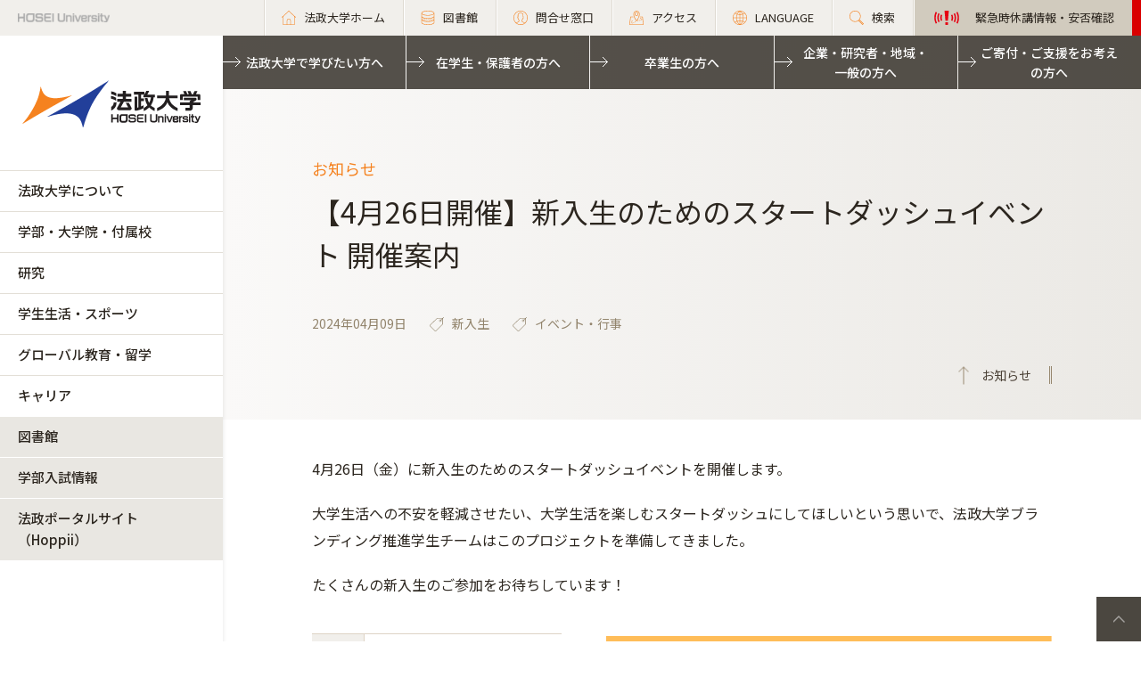

--- FILE ---
content_type: text/html; charset=UTF-8
request_url: https://www.hosei.ac.jp/info/article-20240408104617/
body_size: 91354
content:

<!-- ヘッダーの読み込み判定 -->
<!DOCTYPE html>
<html lang="ja">
<head>
  <!-- 自動翻訳タグ -->
  <script src="//msta.j-server.com/MSTA/LUC2HOSEI/js/msta.js"></script>  
  <meta charset="UTF-8">
  <meta http-equiv="X-UA-Compatible" content="IE=edge">
  <meta name="viewport" content="width=device-width,initial-scale=1.0,minimum-scale=1.0,user-scalable=yes">
  <meta name="format-detection" content="telephone=no">
  
<!-- Google Tag Manager -->
<script>(function(w,d,s,l,i){w[l]=w[l]||[];w[l].push({'gtm.start':
new Date().getTime(),event:'gtm.js'});var f=d.getElementsByTagName(s)[0],
j=d.createElement(s),dl=l!='dataLayer'?'&l='+l:'';j.async=true;j.src=
'https://www.googletagmanager.com/gtm.js?id='+i+dl;f.parentNode.insertBefore(j,f);
})(window,document,'script','dataLayer','GTM-WB9JPGV');</script>
<!-- End Google Tag Manager -->
	
  <!--<link rel="stylesheet" type="text/css" href="/application/themes/all_hosei/css/bootstrap-modified.css">-->
  <!--<link href="/concrete/themes/all_hosei/main.less?ccm_nocache=c2f810f838c393a212b03734e81cad1b159e6ccc" rel="stylesheet" type="text/css" media="all">-->

  

<title>【4月26日開催】新入生のためのスタートダッシュイベント 開催案内 :: 法政大学</title>

<meta http-equiv="content-type" content="text/html; charset=UTF-8"/>
<meta name="generator" content="concrete5 - 8.5.2"/>
<link rel="canonical" href="https://www.hosei.ac.jp/info/article-20240408104617?auth=9abbb458a78210eb174f4bdd385bcf54">
<script type="text/javascript">
    var CCM_DISPATCHER_FILENAME = "/index.php";
    var CCM_CID = 97276;
    var CCM_EDIT_MODE = false;
    var CCM_ARRANGE_MODE = false;
    var CCM_IMAGE_PATH = "/concrete/images";
    var CCM_TOOLS_PATH = "/index.php/tools/required";
    var CCM_APPLICATION_URL = "https://www.hosei.ac.jp";
    var CCM_REL = "";
    var CCM_ACTIVE_LOCALE = "ja_JP";
</script>
<link href="/concrete/css/font-awesome.css?ccm_nocache=c2f810f838c393a212b03734e81cad1b159e6ccc" rel="stylesheet" type="text/css" media="all">
<script type="text/javascript" src="/concrete/js/jquery.js?ccm_nocache=c2f810f838c393a212b03734e81cad1b159e6ccc"></script>
<!--[if lt IE 9]><script type="text/javascript" src="/concrete/js/ie/html5-shiv.js?ccm_nocache=c2f810f838c393a212b03734e81cad1b159e6ccc"></script><![endif]-->
<!--[if lt IE 9]><script type="text/javascript" src="/concrete/js/ie/respond.js?ccm_nocache=c2f810f838c393a212b03734e81cad1b159e6ccc"></script><![endif]-->
<!-- Google Tag Manager -->
<script>(function(w,d,s,l,i){w[l]=w[l]||[];w[l].push({'gtm.start':
new Date().getTime(),event:'gtm.js'});var f=d.getElementsByTagName(s)[0],
j=d.createElement(s),dl=l!='dataLayer'?'&l='+l:'';j.async=true;j.src=
'https://www.googletagmanager.com/gtm.js?id='+i+dl;f.parentNode.insertBefore(j,f);
})(window,document,'script','dataLayer','GTM-WB9JPGV');</script>
<!-- End Google Tag Manager -->

<!-- Google Tag Manager (noscript) -->
<noscript><iframe src="https://www.googletagmanager.com/ns.html?id=GTM-WB9JPGV"
height="0" width="0" style="display:none;visibility:hidden"></iframe></noscript>
<!-- End Google Tag Manager (noscript) -->  <meta name="viewport" content="width=device-width, initial-scale=1.0">
  <script>
      if (navigator.userAgent.match(/IEMobile\/10\.0/)) {
          var msViewportStyle = document.createElement('style')
          msViewportStyle.appendChild(
              document.createTextNode(
                  '@-ms-viewport{width:auto!important}'
              )
          )
          document.querySelector('head').appendChild(msViewportStyle)
      }
  </script>

  <!-- OGP -->
      <meta property="og:title" content="【4月26日開催】新入生のためのスタートダッシュイベント 開催案内 │ 法政大学" />
        <meta property="og:url" content="https://hosei.ac.jp/info/article-20240408104617" />
    <meta property="og:image" content="https://www.hosei.ac.jp/application/files/4217/1254/1660/8eb363fce65e46f10b8f825d7bde8a40.png" />
    <meta property="og:type" content="website" />
    <meta property="og:site_name" content="法政大学公式サイト" />
    <meta property="og:locale" content="ja_JP" />
   
  
  <!-- 全サイト共通 -->
  <link rel="stylesheet" href="/common/css/style.css?ver=202511" media="all">
  <script src="/common/js/libs/jquery.matchHeight.js"></script>
  <script src="/common/js/common.js"></script>
  <!-- 全学用 -->
  <link rel="stylesheet" href="/application/themes/all_hosei/css/all/common.css" media="all">

</head>
<body id="gDef" class="lDef">
	
<!-- Google Tag Manager (noscript) -->
<noscript><iframe src="https://www.googletagmanager.com/ns.html?id=GTM-WB9JPGV"
height="0" width="0" style="display:none;visibility:hidden"></iframe></noscript>
<!-- End Google Tag Manager (noscript) -->

<div class="ccm-page page-type-cmn-article page-template-article">

<!-- 全学用ヘッダー -->
<header class="header">
  <div class="header-in">
    <p class="header-logo">
      <a href="/">
        <img src="/common/img/logo_header_01.png" class="only-pc" alt="HOSEI University">
        <img src="/common/img/logo_01.png" class="only-tb-sp" alt="法政大学 HOSEI University">
      </a>
    </p>
    <div class="header-utility">

      <ul class="header-link">
        <li class="item only-pc"><a href="/" class="link icon-home"><span>法政大学ホーム</span></a></li>
        <li class="item only-pc"><a href="/library" class="link icon-database"><span>図書館</span></a></li>
        <li class="item only-pc"><a href="/toiawase" class="link icon-user"><span>問合せ窓口</span></a></li>
        <li class="item"><a href="/access" class="link icon-map"><span>アクセス</span></a></li>
        <li class="item">
          <a class="link icon-lang"><span>LANGUAGE</span></a>
          <!--多言語メニュー-->
          <div class="wrap_langmenu">
            <div class="inner_langmenu" style="display:none;">
              <div id="msta_langArea">
                <ul>
                  <li id="msta_lang_ja">日本語</li>
                  <li id="msta_lang_en">English</li>
                </ul>
              </div>
              <!--<div class="btn-lang-close"><span class="icon-close"></span>メニューを閉じる</div>-->
            </div>
          </div>
        </li>
        <li class="item"><a href="/search" class="link icon-search"><span>検索</span></a></li>
				<li class="item only-pc emergency">
          

    

                    
            <a class="link" href="https://www.hosei.ac.jp/hosei/torikumi/bousai/kinkyu" target="_blank">
                <span>緊急時休講情報・安否確認</span>
            </a>

        

        </li>
      </ul>

      <div class="header-menu">
        <div class="button">
          <span></span>
          <span></span>
          <span></span>
        </div>
        <p class="text">MENU</p>
      </div>
    </div>
  </div><!-- /header-in -->
</header><!-- /header -->
  
<!-- 全学グローバルナビ -->
<nav class="nav-global-wrap">
  <p class="logo-nav"><a href="/" class="link"><img src="/common/img/logo_01.png" alt="法政大学 HOSEI University"></a></p>
  <div class="nav-global">
    <ul class="list-nav">
      <li class="item only-tb-sp">
        <a href="/">法政大学ホーム</a>
      </li>
      <li class="item">
        <a href="/hosei">法政大学について</a>
        

    <ul class="list-nav-brown"><li class="item"><a href="https://www.hosei.ac.jp/hosei/daigakugaiyo" target="_self" class="">法政大学概要</a><ul class="list-nav-brown"><li class="item"><a href="https://www.hosei.ac.jp/hosei/daigakugaiyo/socho" target="_self" class="">総長・役員</a><ul class="list-nav-brown"><li class="item"><a href="https://www.hosei.ac.jp/hosei/daigakugaiyo/socho/profile" target="_self" class="">総長略歴</a></li><li class="item"><a href="https://www.hosei.ac.jp/hosei/daigakugaiyo/socho/column" target="_self" class="">総長コラム</a></li><li class="item"><a href="https://www.hosei.ac.jp/hosei/daigakugaiyo/socho/memo" target="_self" class="">総長の出会いメモ</a></li><li class="item"><a href="https://www.hosei.ac.jp/hosei/daigakugaiyo/socho/research" target="_self" class="">総長の「研究ノート」</a></li><li class="item"><a href="https://www.hosei.ac.jp/hosei/daigakugaiyo/socho/message" target="_self" class="">総長メッセージ</a></li><li class="item"><a href="https://www.hosei.ac.jp/hosei/daigakugaiyo/socho/media" target="_self" class="">総長関連記事</a></li><li class="item"><a href="https://www.hosei.ac.jp/hosei/daigakugaiyo/socho/yakuin" target="_self" class="">理事・監事</a></li><li class="item"><a href="https://www.hosei.ac.jp/hosei/daigakugaiyo/socho/fukugakucho" target="_self" class="">副学長</a></li><li class="item"><a href="https://www.hosei.ac.jp/hosei/daigakugaiyo/socho/hyougiin" target="_self" class="">評議員</a></li><li class="item"><a href="https://www.hosei.ac.jp/hosei/daigakugaiyo/socho/meiyo" target="_self" class="">名誉博士</a></li></ul></li><li class="item"><a href="https://www.hosei.ac.jp/hosei/daigakugaiyo/rinen" target="_self" class="">大学憲章、理念・目的、ビジョン、長期ビジョン（HOSEI2030）、中期経営計画、キャンパスグランドデザイン</a><ul class="list-nav-brown"><li class="item"><a href="https://www.hosei.ac.jp/hosei/daigakugaiyo/rinen/kensyo" target="_self" class="">大学憲章</a></li><li class="item"><a href="https://www.hosei.ac.jp/hosei/daigakugaiyo/rinen/diversity" target="_self" class="">ダイバーシティ宣言</a></li><li class="item"><a href="https://www.hosei.ac.jp/hosei/daigakugaiyo/rinen/rinen" target="_self" class="">理念・目的</a></li><li class="item"><a href="https://www.hosei.ac.jp/hosei/daigakugaiyo/rinen/vision" target="_self" class="">ビジョン</a></li><li class="item"><a href="https://www.hosei.ac.jp/hosei/daigakugaiyo/rinen/hoshin" target="_self" class="">教育目標・各種方針等</a></li><li class="item"><a href="https://www.hosei.ac.jp/hosei/daigakugaiyo/rinen/vision2030" target="_self" class="">長期ビジョン（HOSEI2030）</a></li><li class="item"><a href="https://www.hosei.ac.jp/hosei/daigakugaiyo/rinen/managementplan" target="_self" class="">中期経営計画</a></li><li class="item"><a href="https://www.hosei.ac.jp/hosei/daigakugaiyo/rinen/granddesign" target="_self" class="">キャンパスグランドデザイン</a></li><li class="item"><a href="https://www.hosei.ac.jp/hosei/daigakugaiyo/rinen/statement" target="_self" class="">総長ステイトメント</a></li></ul></li><li class="item"><a href="https://www.hosei.ac.jp/hosei/daigakugaiyo/hoshin" target="_self" class="">学校法人法政大学における教育研究活動の基盤となる自律的かつ持続的な運営を図るための基本方針 （内部統制システム整備の方針・理事会運営の方針）</a><ul class="list-nav-brown"><li class="item"><a href="https://www.hosei.ac.jp/hosei/daigakugaiyo/hoshin/kyotsu_yoso" target="_self" class="">内部統制システム整備の方針・理事会運営の方針の共通要素</a></li><li class="item"><a href="https://www.hosei.ac.jp/hosei/daigakugaiyo/hoshin/tosei_system" target="_self" class="">内部統制システム整備の方針</a></li><li class="item"><a href="https://www.hosei.ac.jp/hosei/daigakugaiyo/hoshin/rijikai_unei" target="_self" class="">理事会運営の方針</a></li></ul></li><li class="item"><a href="https://www.hosei.ac.jp/hosei/daigakugaiyo/daigaku_shi" target="_self" class="">法政大学の歴史（ＨＯＳＥＩミュージアム）</a><ul class="list-nav-brown"><li class="item"><a href="https://www.hosei.ac.jp/hosei/daigakugaiyo/daigaku_shi/rekishi" target="_self" class="">建学の精神に見る法政大学の歴史</a></li><li class="item"><a href="https://www.hosei.ac.jp/hosei/daigakugaiyo/daigaku_shi/nenpyo" target="_self" class="">法政大学略年表</a></li><li class="item"><a href="https://www.hosei.ac.jp/hosei/daigakugaiyo/daigaku_shi/episode" target="_self" class="">法政大学エピソード</a></li><li class="item"><a href="https://www.hosei.ac.jp/hosei/daigakugaiyo/daigaku_shi/rekidai" target="_self" class="">歴代学長・総長</a></li><li class="item"><a href="https://museum.hosei.ac.jp/" target="_blank" class="">ＨＯＳＥＩミュージアム</a></li><li class="item"><a href="https://www.hosei.ac.jp/hosei/daigakugaiyo/daigaku_shi/museum" target="_self" class="">広報誌「HOSEI」掲載「HOSEI MUSEUM」</a></li></ul></li><li class="item"><a href="https://www.hosei.ac.jp/hosei/daigakugaiyo/symbol" target="_self" class="">校歌とシンボル</a><ul class="list-nav-brown"><li class="item"><a href="https://www.hosei.ac.jp/hosei/daigakugaiyo/symbol/koka" target="_self" class="">法政大学校歌</a></li><li class="item"><a href="https://www.hosei.ac.jp/hosei/daigakugaiyo/symbol/mark" target="_self" class="">校旗・校章・ブランドマーク</a></li></ul></li><li class="item"><a href="https://www.hosei.ac.jp/hosei/daigakugaiyo/link" target="_self" class="">関連団体</a></li><li class="item"><a href="https://www.hosei.ac.jp/hosei/daigakugaiyo/deta" target="_self" class="">データで見る法政大学</a></li></ul></li><li class="item"><a href="https://www.hosei.ac.jp/hosei/renkei" target="_self" class="">多様な連携・協働</a><ul class="list-nav-brown"><li class="item"><a href="https://www.hosei.ac.jp/hosei/renkei/orangenet" target="_self" class="">卒業生・保護者との連携</a><ul class="list-nav-brown"><li class="item"><a href="https://www.hosei.ac.jp/campuslife/support/card/" target="_blank" class="">法政オレンジCAMPUSカード</a></li><li class="item"><a href="https://www.hosei.ac.jp/hosei/renkei/orangenet/contact" target="_self" class="">卒業生同士で連絡を取りたい方へ（「法政大学 卒業生連絡仲介サービス」のご案内）</a></li><li class="item"><a href="https://www.hosei.ac.jp/hosei/renkei/orangenet/sotsugyo_db" target="_self" class="">【卒業生の方】卒業生情報変更のお手続き</a></li><li class="item"><a href="https://www.hosei.ac.jp/hosei/renkei/orangenet/fair" target="_self" class="">法政フェア</a></li><li class="item"><a href="https://www.hosei.ac.jp/hosei/renkei/orangenet/celebrate_event" target="_self" class="">2025年度　法政大学 卒業50年記念行事の実施について</a></li><li class="item"><a href="https://www.hosei.ac.jp/hosei/renkei/orangenet/explanation" target="_self" class="">（卒業生・後援会連携室卒業生連携課より）卒業生情報のご登録に関するご確認</a></li></ul></li><li class="item"><a href="https://www.hosei.ac.jp/hosei/renkei/shakai" target="_self" class="">全学的な社会地域連携</a></li><li class="item"><a href="https://www.hosei.ac.jp/hosei/renkei/kaku" target="_self" class="">各キャンパスの社会地域連携</a></li><li class="item"><a href="https://www.hosei.ac.jp/hosei/renkei/kokyo" target="_self" class="">公共事業及び政策に対する貢献状況</a></li></ul></li><li class="item"><a href="https://www.hosei.ac.jp/hosei/torikumi" target="_self" class="">本学の取り組み</a><ul class="list-nav-brown"><li class="item"><a href="/sdgs/" target="_blank" class="">SDGsへの取り組み</a></li><li class="item"><a href="/carbon_neutral/" target="_blank" class="">カーボンニュートラル推進への取り組み</a></li><li class="item"><a href="/diversity" target="_blank" class="">ダイバーシティ・男女共同参画への取り組み</a></li><li class="item"><a href="https://www.hosei.ac.jp/hosei/torikumi/hojyo" target="_self" class="">補助金を受けている事業</a></li><li class="item"><a href="https://www.hosei.ac.jp/hosei/torikumi/tayo" target="_self" class="">多様な教育の取り組み</a></li><li class="item"><a href="https://www.hosei.ac.jp/hosei/torikumi/bousai" target="_self" class="">防災の取り組み</a><ul class="list-nav-brown"><li class="item"><a href="https://www.hosei.ac.jp/hosei/torikumi/bousai/honbu" target="_self" class="">緊急災害対策本部と各キャンパスの対策</a></li><li class="item"><a href="https://www.hosei.ac.jp/hosei/torikumi/bousai/kyoiku" target="_self" class="">防災教育</a></li><li class="item"><a href="https://www.hosei.ac.jp/hosei/torikumi/bousai/bitikuhin" target="_self" class="">防災設備・備蓄品</a></li><li class="item"><a href="https://www.hosei.ac.jp/hosei/torikumi/bousai/joho" target="_self" class="">災害時の情報収集･ 発信</a></li></ul></li><li class="item"><a href="https://www.hosei.ac.jp/hosei/torikumi/daikibosizensaigai" target="_self" class="">大規模自然災害への対応</a></li><li class="item"><a href="https://www.hosei.ac.jp/hosei/torikumi/yakubutsu" target="_self" class="">薬物使用防止の取り組み</a><ul class="list-nav-brown"><li class="item"><a href="https://www.hosei.ac.jp/hosei/torikumi/yakubutsu/taisaku" target="_self" class="">大麻等薬物使用防止対策について</a></li></ul></li><li class="item"><a href="https://www.hosei.ac.jp/hosei/torikumi/naibutsuho" target="_self" class="">内部通報の制度・体制　</a></li></ul></li><li class="item"><a href="https://www.hosei.ac.jp/hosei/campus" target="_self" class="">キャンパス・施設案内</a><ul class="list-nav-brown"><li class="item"><a href="/ichigaya" target="_blank" class="">市ケ谷キャンパス</a></li><li class="item"><a href="/tama" target="_blank" class="">多摩キャンパス</a></li><li class="item"><a href="/koganei" target="_blank" class="">小金井キャンパス</a></li><li class="item"><a href="/ichigaya/gaiyo/" target="_blank" class="">市ケ谷キャンパスの施設案内</a></li><li class="item"><a href="/tama/gaiyo" target="_blank" class="">多摩キャンパスの施設案内</a></li><li class="item"><a href="/koganei/gaiyo" target="_blank" class="">小金井キャンパスの施設案内</a></li><li class="item"><a href="/campuslife/guide/tenpo" target="_blank" class="">学内店舗・食堂</a></li><li class="item"><a href="/campuslife/guide/shisetsuriyo/seminar_house" target="_blank" class="">学外施設</a></li><li class="item"><a href="https://www.hosei.ac.jp/hosei/campus/johoka" target="_self" class="">情報ネットワーク環境　</a></li><li class="item"><a href="https://www.hosei.ac.jp/hosei/campus/shisetsuriyo" target="_self" class="">施設等の利用</a></li><li class="item"><a href="https://www.hosei.ac.jp/hosei/campus/chiteki" target="_self" class="">知的資源・施設の開放</a></li><li class="item"><a href="https://www.hosei.ac.jp/hosei/campus/sports" target="_self" class="">スポーツ施設</a></li><li class="item"><a href="https://www.hosei.ac.jp/hosei/campus/campustour" target="_self" class="">（中学生の団体対象）キャンパス見学</a></li></ul></li><li class="item"><a href="https://www.hosei.ac.jp/hosei/past" target="_self" class="">本学のこれまでの取り組み</a><ul class="list-nav-brown"><li class="item"><a href="https://www.hosei.ac.jp/hosei/past/hojyo" target="_self" class="">過去に補助金を受けた事業</a><ul class="list-nav-brown"><li class="item"><a href="https://www.hosei.ac.jp/hosei/past/hojyo/coe" target="_self" class="">各種研究プログラム（COEなど）</a></li><li class="item"><a href="https://www.hosei.ac.jp/hosei/past/hojyo/gp" target="_self" class="">各種教育プログラム（GPなど）</a></li><li class="item"><a href="https://www.hosei.ac.jp/hosei/past/hojyo/21th" target="_self" class="">「21世紀社会のリーダー育成」助成金（2013年度まで）</a></li></ul></li><li class="item"><a href="https://www.hosei.ac.jp/hosei/past/daikibo" target="_self" class="">大規模自然災害への対応</a><ul class="list-nav-brown"><li class="item"><a href="https://www.hosei.ac.jp/hosei/past/daikibo/higashinihon" target="_self" class="">東日本大震災に対する本学の対応</a></li></ul></li></ul></li><li class="item"><a href="https://www.hosei.ac.jp/hosei/fuzoku" target="_self" class="">付属校</a><ul class="list-nav-brown"><li class="item"><a href="https://www.hosei.ac.jp/hosei/fuzoku/hosei" target="_self" class="">法政大学中学高等学校</a></li><li class="item"><a href="https://www.hosei.ac.jp/hosei/fuzoku/hosei2" target="_self" class="">法政大学第二中・高等学校</a></li><li class="item"><a href="https://www.hosei.ac.jp/hosei/fuzoku/jyoshi" target="_self" class="">法政大学国際高等学校</a></li></ul></li><li class="item"><a href="https://www.hosei.ac.jp/hosei/hyoka" target="_self" class="">大学評価</a><ul class="list-nav-brown"><li class="item"><a href="https://www.hosei.ac.jp/hosei/hyoka/daigakuhyoka" target="_self" class="">第三者評価委員会</a></li><li class="item"><a href="/hyoka/committee" target="_self" class="">自己点検・評価活動（大学評価室）</a></li></ul></li><li class="item"><a href="https://www.hosei.ac.jp/hosei/disclosure" target="_self" class="">情報公開</a><ul class="list-nav-brown"><li class="item"><a href="https://www.hosei.ac.jp/hosei/disclosure/basic" target="_self" class="">教育研究上の基本的な情報</a></li><li class="item"><a href="https://www.hosei.ac.jp/hosei/disclosure/acquire" target="_self" class="">修学上の情報</a></li><li class="item"><a href="https://www.hosei.ac.jp/hosei/disclosure/researchactivity" target="_self" class="">研究活動に関する情報</a></li><li class="item"><a href="https://www.hosei.ac.jp/hosei/disclosure/philanthropy" target="_self" class="">社会貢献に関する情報</a></li><li class="item"><a href="https://www.hosei.ac.jp/hosei/disclosure/ducationalfoundation" target="_self" class="">本法人に関する情報</a></li><li class="item"><a href="https://www.hosei.ac.jp/hosei/disclosure/jyohokaiji" target="_self" class="">情報開示請求</a></li><li class="item"><a href="https://www.hosei.ac.jp/hosei/disclosure/jittaichosa" target="_self" class="">学生生活実態調査</a></li><li class="item"><a href="https://www.hosei.ac.jp/hosei/disclosure/hokoku" target="_self" class="">予算・決算・事業報告</a></li></ul></li></ul>
      </li>
      <li class="item">
        <a href="/kyoiku">学部・大学院・付属校</a>
        

    <ul class="list-nav-brown"><li class="item"><a href="https://www.hosei.ac.jp/kyoiku/tayosei" target="_self" class="">学びの多様性</a><ul class="list-nav-brown"><li class="item"><a href="https://www.hosei.ac.jp/kyoiku/tayosei/global" target="_self" class="">グローバルな学び</a></li><li class="item"><a href="https://www.hosei.ac.jp/kyoiku/tayosei/field" target="_self" class="">現場（フィールド）で学ぶ</a><ul class="list-nav-brown"><li class="item"><a href="https://www.hosei.ac.jp/kyoiku/tayosei/field/kokunai" target="_self" class="">学生交流プログラム</a></li></ul></li><li class="item"><a href="https://www.hosei.ac.jp/kyoiku/tayosei/sogo" target="_self" class="">総合大学の学び</a></li><li class="item"><a href="https://www.hosei.ac.jp/kyoiku/tayosei/career" target="_self" class="">キャリア形成と学習</a></li><li class="item"><a href="https://www.hosei.ac.jp/kyoiku/tayosei/gakusei" target="_self" class="">学生主体の学び</a></li><li class="item"><a href="/sdgs" target="_blank" class="">法政大学 for SDGs</a></li><li class="item"><a href="https://www.hosei.ac.jp/recurrent/" target="_blank" class="">リカレント教育・生涯学習</a></li></ul></li><li class="item"><a href="https://www.hosei.ac.jp/kyoiku/taisei" target="_self" class="">多様な学びを支援する体制</a><ul class="list-nav-brown"><li class="item"><a href="https://www.hosei.ac.jp/library/" target="_blank" class="">図書館</a></li><li class="item"><a href="https://www.hoseikyoiku.jp/" target="_blank" class="">教育開発支援機構</a></li><li class="item"><a href="http://www.hoseikyoiku.jp/fd/" target="_blank" class="">教育開発・学習支援センター</a></li><li class="item"><a href="http://www.global.hosei.ac.jp/" target="_blank" class="">グローバル教育センター</a></li><li class="item"><a href="https://www.hosei.ac.jp/kyoiku/taisei/ilac" target="_self" class="">市ヶ谷リベラルアーツセンター</a></li><li class="item"><a href="https://www.hoseikyoiku.jp/shakairenkei/" target="_blank" class="">社会連携教育センター</a></li><li class="item"><a href="https://www.hosei.ac.jp/src" target="_blank" class="">自然科学センター</a></li><li class="item"><a href="https://www.dsc.hosei.ac.jp" target="_blank" class="">データサイエンスセンター</a></li><li class="item"><a href="https://www.hosei.ac.jp/kyoiku/taisei/jle" target="_self" class="">日本語教育センター</a></li><li class="item"><a href="https://www.hosei.ac.jp/volunteer/" target="_blank" class="">学生生活センター・ボランティアセンター</a></li><li class="item"><a href="https://www.hosei.ac.jp/shogai_shienshitsu/" target="_blank" class="">障がい学生支援室</a></li><li class="item"><a href="https://www.hosei.ac.jp/sic/" target="_blank" class="">ソーシャル・イノベーションセンター</a></li><li class="item"><a href="https://www.hosei.ac.jp/careercenter/" target="_blank" class="">キャリアセンター</a></li><li class="item"><a href="https://www.hosei.ac.jp/kyoushoku_katei/" target="_blank" class="">教職課程センター</a></li><li class="item"><a href="https://www.hosei.ac.jp/careercenter/koumujinzai/" target="_blank" class="">公務人材育成センター</a></li><li class="item"><a href="https://www.hosei.ac.jp/careercenter/kaikeijin/" target="_blank" class="">高度会計人育成センター</a></li></ul></li><li class="item"><a href="https://www.hosei.ac.jp/kyoiku/gakubu" target="_self" class="">学部</a><ul class="list-nav-brown"><li class="item"><a href="/hogaku" target="_blank" class="">法学部</a></li><li class="item"><a href="/bungaku" target="_blank" class="">文学部</a></li><li class="item"><a href="/keiei" target="_blank" class="">経営学部</a></li><li class="item"><a href="/kokusai" target="_blank" class="">国際文化学部</a></li><li class="item"><a href="/ningenkankyo" target="_blank" class="">人間環境学部</a></li><li class="item"><a href="/careerdesign" target="_blank" class="">キャリアデザイン学部</a></li><li class="item"><a href="/edn" target="_blank" class="">デザイン工学部</a></li><li class="item"><a href="/gis" target="_blank" class="">GIS（グローバル教養学部）</a></li><li class="item"><a href="/keizai" target="_blank" class="">経済学部</a></li><li class="item"><a href="/shakai" target="_blank" class="">社会学部</a></li><li class="item"><a href="/gendaifukushi" target="_blank" class="">現代福祉学部</a></li><li class="item"><a href="/sports" target="_blank" class="">スポーツ健康学部</a></li><li class="item"><a href="https://cis.hosei.ac.jp/" target="_blank" class="">情報科学部</a></li><li class="item"><a href="/riko" target="_blank" class="">理工学部</a></li><li class="item"><a href="/seimei" target="_blank" class="">生命科学部</a></li><li class="item"><a href="/ssi" target="_blank" class="">SSI（スポーツ・サイエンス・インスティテュート）</a></li></ul></li><li class="item"><a href="https://www.hosei.ac.jp/kyoiku/daigakuin" target="_self" class="">大学院</a><ul class="list-nav-brown"><li class="item"><a href="/gs/jinbun" target="_blank" class="">人文科学研究科</a></li><li class="item"><a href="/gs/kokusaibunka" target="_blank" class="">国際文化研究科</a></li><li class="item"><a href="/gs/keizai" target="_blank" class="">経済学研究科</a></li><li class="item"><a href="/gs/hou" target="_blank" class="">法学研究科</a></li><li class="item"><a href="/gs/seiji" target="_blank" class="">政治学研究科</a></li><li class="item"><a href="/gs/shakai" target="_blank" class="">社会学研究科</a></li><li class="item"><a href="/gs/keiei" target="_blank" class="">経営学研究科</a></li><li class="item"><a href="/gs/ningenshakai" target="_blank" class="">人間社会研究科</a></li><li class="item"><a href="/gs/seisakusozo" target="_blank" class="">政策創造研究科</a></li><li class="item"><a href="/gs/kokyoseisaku" target="_blank" class="">公共政策研究科</a></li><li class="item"><a href="/gs/careerdesign" target="_blank" class="">キャリアデザイン学研究科</a></li><li class="item"><a href="/gs/rentai" target="_blank" class="">連帯社会インスティテュート</a></li><li class="item"><a href="/gs/sports" target="_blank" class="">スポーツ健康学研究科</a></li><li class="item"><a href="https://cis.hosei.ac.jp/gs/" target="_blank" class="">情報科学研究科</a></li><li class="item"><a href="/gs/designko/" target="_blank" class="">デザイン工学研究科</a></li><li class="item"><a href="/gs/riko" target="_blank" class="">理工学研究科</a></li><li class="item"><a href="http://iist.hosei.ac.jp/" target="_blank" class="">総合理工学インスティテュート（IIST）</a></li><li class="item"><a href="/gs/chiiki/" target="_blank" class="">地域創造インスティテュート</a></li></ul></li><li class="item"><a href="https://www.hosei.ac.jp/kyoiku/senmonshoku" target="_self" class="">専門職大学院</a><ul class="list-nav-brown"><li class="item"><a href="https://lawschool.hosei.ac.jp/" target="_blank" class="">法科大学院</a></li><li class="item"><a href="http://www.im.i.hosei.ac.jp/" target="_blank" class="">経営大学院</a></li></ul></li><li class="item"><a href="https://www.tsukyo.hosei.ac.jp/" target="_blank" class="">通信教育部</a></li><li class="item"><a href="https://www.hosei.ac.jp/kyoiku/fuzoku" target="_self" class="">付属校</a><ul class="list-nav-brown"><li class="item"><a href="https://www.hosei.ed.jp/" target="_blank" class="">法政大学中学高等学校</a></li><li class="item"><a href="http://www.hosei2.ed.jp/" target="_blank" class="">法政大学第二中・高等学校</a></li><li class="item"><a href="https://kokusai-high.ws.hosei.ac.jp/" target="_blank" class="">法政大学国際高等学校</a></li></ul></li><li class="item"><a href="/kyoin" target="_blank" class="">教員紹介</a></li></ul>
      </li>
      <li class="item">
        <a href="/kenkyu">研究</a>
        

    <ul class="list-nav-brown"><li class="item"><a href="https://www.hosei.ac.jp/kenkyu/gakujutsu" target="_self" class="">学術研究データベース</a></li><li class="item"><a href="https://www.hosei.ac.jp/kenkyu/inside" target="_self" class="">研究活動の支援（各種助成制度・研究者受入等）</a></li><li class="item"><a href="https://www.hosei.ac.jp/kenkyu/sankangaku" target="_self" class="">産官学連携</a><ul class="list-nav-brown"><li class="item"><a href="https://www.hosei.ac.jp/kenkyu/sankangaku/aisatu" target="_self" class="">担当理事あいさつ</a></li><li class="item"><a href="https://www.hosei.ac.jp/kenkyu/sankangaku/jutaku_kyodo" target="_self" class="">受託・共同研究</a></li><li class="item"><a href="https://www.hosei.ac.jp/kenkyu/sankangaku/kihu" target="_self" class="">寄付研究</a></li><li class="item"><a href="https://www.hosei.ac.jp/kenkyu/sankangaku/news" target="_self" class="">お知らせ</a></li><li class="item"><a href="https://www.hosei.ac.jp/kenkyu/sankangaku/liaison" target="_self" class="">リエゾンオフィス</a><ul class="list-nav-brown"><li class="item"><a href="https://www.hosei.ac.jp/kenkyu/sankangaku/liaison/about" target="_self" class="">リエゾンオフィスとは</a></li><li class="item"><a href="https://www.hosei.ac.jp/kenkyu/sankangaku/liaison/mayor" target="_self" class="">オフィス長あいさつ</a></li><li class="item"><a href="https://www.hosei.ac.jp/kenkyu/sankangaku/liaison/kitei" target="_self" class="">規程・書式</a></li><li class="item"><a href="https://www.hosei.ac.jp/kenkyu/sankangaku/liaison/hatsumeitodoke" target="_self" class="">発明手続き</a></li></ul></li><li class="item"><a href="https://twitter.com/hosei_kenkai" target="_blank" class="">法政大学研究開発センターtwitter</a></li></ul></li><li class="item"><a href="https://www.hosei.ac.jp/kenkyu/kenkyukaihatsu" target="_self" class="">研究開発センター</a><ul class="list-nav-brown"><li class="item"><a href="https://www.hosei.ac.jp/kenkyu/kenkyukaihatsu/kakenjisseki" target="_self" class="">科学研究費助成事業</a></li><li class="item"><a href="https://www.hosei.ac.jp/kenkyu/kenkyukaihatsu/yosiki" target="_self" class="">受託・共同・寄付研究</a></li><li class="item"><a href="https://www.hosei.ac.jp/kenkyu/kenkyukaihatsu/foundation" target="_self" class="">外部資金公募情報</a></li><li class="item"><a href="https://www.hosei.ac.jp/kenkyu/kenkyukaihatsu/newsletter" target="_self" class="">研究開発センター　ニューズレター</a></li><li class="item"><a href="https://www.hosei.ac.jp/kenkyu/kenkyukaihatsu/inspectioncenter" target="_self" class="">法政大学検収センター</a></li></ul></li><li class="item"><a href="https://www.hosei.ac.jp/kenkyu/kenkyusho" target="_self" class="">研究所</a><ul class="list-nav-brown"><li class="item"><a href="https://www.hosei.ac.jp/kenkyu/kenkyusho/huchi" target="_self" class="">附置研究所</a></li><li class="item"><a href="https://www.hosei.ac.jp/kenkyu/kenkyusho/seechi" target="_self" class="">設置研究所（サステイナビリティ実践知研究機構）</a></li><li class="item"><a href="https://www.hosei.ac.jp/kenkyu/kenkyusho/tokuteikadai" target="_self" class="">大学院特定課題研究所</a><ul class="list-nav-brown"><li class="item"><a href="https://www.hosei.ac.jp/kenkyu/kenkyusho/tokuteikadai/tokuteikadai_index" target="_self" class="">制度・目的</a></li><li class="item"><a href="https://www.hosei.ac.jp/kenkyu/kenkyusho/tokuteikadai/tokuteikadai_list" target="_self" class="">大学院特定課題研究所一覧</a></li><li class="item"><a href="/suisin/gakunaisha/shinsei" target="_blank" class="">申請書類</a></li></ul></li><li class="item"><a href="https://www.hosei.ac.jp/kenkyu/kenkyusho/settisyuryo" target="_self" class="">設置終了した研究所</a></li></ul></li><li class="item"><a href="https://museum.hosei.ac.jp/" target="_blank" class="">ＨＯＳＥＩミュージアム</a></li><li class="item"><a href="https://www.hosei.ac.jp/kenkyu/achievement" target="_self" class="">研究実績・採択実績</a><ul class="list-nav-brown"><li class="item"><a href="https://www.hosei.ac.jp/kenkyu/achievement/achievement_kakenjisseki1" target="_self" class="">科学研究費助成事業</a></li><li class="item"><a href="https://www.hosei.ac.jp/hosei/disclosure/researchactivity/" target="_blank" class="">研究活動に関する情報</a></li><li class="item"><a href="https://www.hosei.ac.jp/kenkyu/achievement/jst" target="_self" class="">JST採択実績</a></li><li class="item"><a href="https://www.hosei.ac.jp/kenkyu/achievement/jka" target="_self" class="">JKA採択実績・補助事業概要</a></li><li class="item"><a href="https://www.hosei.ac.jp/kenkyu/achievement/39405" target="_self" class="">研究シーズ集</a></li></ul></li><li class="item"><a href="https://www.hosei.ac.jp/kenkyu/anzenhosho_yushutsukanri" target="_self" class="">安全保障輸出管理について（関連規程・取り組み）</a></li><li class="item"><a href="https://www.hosei.ac.jp/kenkyu/integrity" target="_self" class="">研究インテグリティの確保について</a></li><li class="item"><a href="https://www.hosei.ac.jp/kenkyu/113883" target="_self" class="">研究データの管理・公開について</a></li><li class="item"><a href="https://www.hosei.ac.jp/kenkyu/6204" target="_self" class="">不正防止に係る取り組み・規程</a></li><li class="item"><a href="https://www.hosei.ac.jp/kenkyu/contact" target="_self" class="">問い合わせ先・所在地・交通アクセス</a></li></ul>
      </li>
      <li class="item">
        <a href="/campuslife">学生生活・スポーツ</a>        
        

    <ul class="list-nav-brown"><li class="item"><a href="https://www.hosei.ac.jp/campuslife/guide" target="_self" class="">学生生活ガイド</a><ul class="list-nav-brown"><li class="item"><a href="https://www.hosei.ac.jp/campuslife/guide/jugyo" target="_self" class="">授業・履修</a><ul class="list-nav-brown"><li class="item"><a href="https://www.hosei.ac.jp/campuslife/guide/jugyo/risyu_seiseki" target="_self" class="">履修・成績</a></li><li class="item"><a href="https://www.hosei.ac.jp/campuslife/guide/jugyo/joho_system" target="_self" class="">情報システム</a></li><li class="item"><a href="https://www.hosei.ac.jp/campuslife/guide/jugyo/syllabus" target="_self" class="">WEBシラバス</a></li><li class="item"><a href="https://www.hosei.ac.jp/campuslife/guide/jugyo/shien" target="_self" class="">学習支援システム</a></li></ul></li><li class="item"><a href="https://www.hosei.ac.jp/campuslife/guide/gakuji" target="_self" class="">学年暦・時間割・入構時間</a><ul class="list-nav-brown"><li class="item"><a href="https://www.hosei.ac.jp/campuslife/guide/gakuji/gakunenreki" target="_self" class="">学年暦</a></li><li class="item"><a href="https://www.hosei.ac.jp/campuslife/guide/gakuji/jikanwari" target="_self" class="">時間割</a></li><li class="item"><a href="https://www.hosei.ac.jp/campuslife/guide/gakuji/nyuukou_jikan" target="_self" class="">入構時間</a></li></ul></li><li class="item"><a href="https://www.hosei.ac.jp/campuslife/guide/shinsei" target="_self" class="">各種申請・手続き</a><ul class="list-nav-brown"><li class="item"><a href="https://www.hosei.ac.jp/campuslife/guide/shinsei/shomei" target="_self" class="">証明書の発行</a></li><li class="item"><a href="https://www.hosei.ac.jp/campuslife/guide/shinsei/9_sotsugyo" target="_self" class="">9月卒業</a></li><li class="item"><a href="https://www.hosei.ac.jp/campuslife/guide/shinsei/kyugaku" target="_self" class="">休学</a></li><li class="item"><a href="https://www.hosei.ac.jp/campuslife/guide/shinsei/taigaku" target="_self" class="">退学・復学</a></li><li class="item"><a href="https://www.hosei.ac.jp/campuslife/guide/shinsei/joseki" target="_self" class="">除籍・復籍</a></li><li class="item"><a href="https://www.hosei.ac.jp/campuslife/guide/shinsei/saikofu" target="_self" class="">学生証の再交付</a></li><li class="item"><a href="https://www.hosei.ac.jp/campuslife/guide/shinsei/32888" target="_self" class="">学部生の住所変更について</a></li></ul></li><li class="item"><a href="https://www.hosei.ac.jp/campuslife/guide/gakuhi" target="_self" class="">学費</a><ul class="list-nav-brown"><li class="item"><a href="https://www.hosei.ac.jp/campuslife/guide/gakuhi/gakubu" target="_self" class="">学部学費</a></li><li class="item"><a href="https://www.hosei.ac.jp/campuslife/guide/gakuhi/daigakuin" target="_self" class="">大学院学費</a></li><li class="item"><a href="https://www.hosei.ac.jp/campuslife/guide/gakuhi/senmon" target="_self" class="">専門職大学院学費</a></li><li class="item"><a href="https://www.hosei.ac.jp/campuslife/guide/gakuhi/tuition" target="_self" class="">通信教育課程学費</a></li><li class="item"><a href="https://www.hosei.ac.jp/campuslife/guide/gakuhi/2025" target="_self" class="">学費（2025年度以降入学の方）</a></li><li class="item"><a href="https://www.hosei.ac.jp/campuslife/guide/gakuhi/FAQ2025" target="_self" class="">学費口座振替　よくある質問（2025年度以降入学の方）</a></li><li class="item"><a href="https://www.hosei.ac.jp/campuslife/guide/gakuhi/2024" target="_self" class="">学費（2024年度以前入学の方）</a></li></ul></li><li class="item"><a href="/campuslife/shogaku" target="_self" class="">奨学金制度（学部生対象）</a></li><li class="item"><a href="https://www.hosei.ac.jp/campuslife/guide/tenpo" target="_self" class="">学内店舗・食堂</a></li><li class="item"><a href="https://www.hosei.ac.jp/campuslife/guide/shisetsuriyo" target="_self" class="">施設等の利用</a><ul class="list-nav-brown"><li class="item"><a href="https://www.hosei.ac.jp/library/" target="_blank" class="">図書館</a></li><li class="item"><a href="https://www.hosei.ac.jp/campuslife/guide/shisetsuriyo/human" target="_self" class="">総合情報センター（市ヶ谷・多摩・小金井）</a></li><li class="item"><a href="https://www.hosei.ac.jp/campuslife/guide/shisetsuriyo/egg_dome" target="_self" class="">EGG DOME（多摩）</a></li><li class="item"><a href="https://www.hosei.ac.jp/campuslife/guide/shisetsuriyo/taiiku" target="_self" class="">体育施設</a></li><li class="item"><a href="https://www.hosei.ac.jp/campuslife/guide/shisetsuriyo/sotobori_fujimizaka" target="_self" class="">外濠校舎・富士見坂校舎（市ケ谷）</a></li><li class="item"><a href="https://www.hosei.ac.jp/campuslife/guide/shisetsuriyo/seminar_house" target="_self" class="">合宿施設（セミナーハウス）</a></li><li class="item"><a href="https://www.hoseikyoiku.jp/lf/peerlearning/" target="_blank" class="">ピア・ラーニング・スペース</a></li></ul></li><li class="item"><a href="https://www.hosei.ac.jp/campuslife/guide/chui" target="_self" class="">学生生活上の注意事項</a><ul class="list-nav-brown"><li class="item"><a href="https://www.hosei.ac.jp/campuslife/guide/chui/kinkyu" target="_self" class="">緊急時の対応</a></li><li class="item"><a href="https://www.hosei.ac.jp/campuslife/guide/chui/trouble" target="_self" class="">トラブルに巻き込まれないために</a></li><li class="item"><a href="https://www.hosei.ac.jp/campuslife/guide/chui/manner" target="_self" class="">マナーについて</a></li><li class="item"><a href="https://www.hosei.ac.jp/campuslife/guide/chui/yakubutsu" target="_self" class="">薬物使用防止について</a></li></ul></li></ul></li><li class="item"><a href="https://www.hosei.ac.jp/campuslife/support" target="_self" class="">学生生活サポート</a><ul class="list-nav-brown"><li class="item"><a href="https://www.hosei.ac.jp/campuslife/support/shien" target="_self" class="">学習支援</a><ul class="list-nav-brown"><li class="item"><a href="https://www.hosei.ac.jp/gakuseishien/project/lstation/" target="_blank" class="">学習ステーション</a></li><li class="item"><a href="/shogai_shienshitsu" target="_blank" class="">障がい学生支援室</a></li></ul></li><li class="item"><a href="/careercenter" target="_blank" class="">キャリア支援</a></li><li class="item"><a href="/volunteer" target="_blank" class="">ボランティア活動支援</a></li><li class="item"><a href="http://www.global.hosei.ac.jp/" target="_blank" class="">国際交流支援</a></li><li class="item"><a href="https://www.hosei.ac.jp/campuslife/support/kenko_sodan" target="_self" class="">健康管理（診療所）</a><ul class="list-nav-brown"><li class="item"><a href="https://www.hosei.ac.jp/campuslife/support/kenko_sodan/oshirase" target="_self" class="">診療所からのお知らせ</a></li><li class="item"><a href="https://www.hosei.ac.jp/campuslife/support/kenko_sodan/kenko" target="_self" class="">学生健康診断について</a></li></ul></li><li class="item"><a href="https://www.hosei.ac.jp/campuslife/support/sodanmadoguchi" target="_self" class="">相談窓口</a><ul class="list-nav-brown"><li class="item"><a href="https://www.hosei.ac.jp/campuslife/support/sodanmadoguchi/gakusei-sodanshitsu" target="_self" class="">学生相談室</a></li><li class="item"><a href="https://www.hosei.ac.jp/campuslife/support/sodanmadoguchi/harassment" target="_self" class="">ハラスメント相談室</a></li><li class="item"><a href="https://www.hosei.ac.jp/campuslife/support/sodanmadoguchi/shogai_shienshitsu" target="_self" class="">障がい学生支援室</a></li><li class="item"><a href="https://www.hosei.ac.jp/diversity/" target="_blank" class="">ダイバーシティ・エクイティ＆インクルージョンセンター（ＤＥＩセンター）</a></li></ul></li><li class="item"><a href="https://www.hosei.ac.jp/campuslife/support/keiyaku" target="_self" class="">ゼミでの契約宿舎利用における宿泊料補助</a><ul class="list-nav-brown"><li class="item"><a href="https://www.hosei.ac.jp/campuslife/support/keiyaku/annai" target="_self" class="">ゼミでの契約宿舎を利用する場合の宿泊補助について（補助金案内）</a></li><li class="item"><a href="https://www.hosei.ac.jp/campuslife/support/keiyaku/tetsuzuki" target="_self" class="">ゼミ契約宿舎申込み手続き（宿泊予約）</a></li></ul></li><li class="item"><a href="https://www.hosei.ac.jp/campuslife/support/rosen_bus" target="_self" class="">路線バス割安定期券・回数券の販売</a></li><li class="item"><a href="https://www.hosei.ac.jp/campuslife/support/campus_members" target="_self" class="">博物館・美術館キャンパスメンバーズ利用案内</a><ul class="list-nav-brown"><li class="item"><a href="https://www.hosei.ac.jp/campuslife/support/campus_members/hakubutsu" target="_self" class="">東京国立博物館キャンパスメンバーズの利用案内</a></li><li class="item"><a href="https://www.hosei.ac.jp/campuslife/support/campus_members/bijutsu" target="_self" class="">国立美術館キャンパスメンバーズの利用案内</a></li><li class="item"><a href="https://www.hosei.ac.jp/campuslife/support/campus_members/partnership" target="_self" class="">国立科学博物館大学パートナーシップ</a></li></ul></li><li class="item"><a href="https://www.hosei.ac.jp/campuslife/support/baito" target="_self" class="">アルバイト紹介</a></li><li class="item"><a href="https://www.hosei.ac.jp/campuslife/support/heyashokai" target="_self" class="">法政大学専用寮・推薦寮とアパート・マンション紹介</a><ul class="list-nav-brown"><li class="item"><a href="https://www.hosei.ac.jp/campuslife/support/heyashokai/dormitory" target="_self" class="">法政大学専用寮・優先寮のご案内</a></li></ul></li><li class="item"><a href="https://www.hosei.ac.jp/campuslife/support/saigaihoken" target="_self" class="">学生教育研究災害傷害保険</a></li><li class="item"><a href="https://www.hosei.ac.jp/campuslife/support/card" target="_self" class="">法政オレンジCAMPUSカード</a><ul class="list-nav-brown"><li class="item"><a href="https://www.hosei.ac.jp/campuslife/support/card/tsukaikata" target="_self" class="">クレジットカードとは</a></li><li class="item"><a href="https://www.hosei.ac.jp/campuslife/support/card/nyukai" target="_self" class="">カードの詳細及び特典について</a></li><li class="item"><a href="https://www.hosei.ac.jp/campuslife/support/card/toiawase" target="_self" class="">カードについてのよくあるお問い合わせ</a></li></ul></li><li class="item"><a href="https://www.hosei.ac.jp/campuslife/support/madoguchi" target="_self" class="">学内窓口案内</a></li><li class="item"><a href="https://www.hosei.ac.jp/campuslife/support/sns" target="_self" class="">SNS利用にあたって</a></li></ul></li><li class="item"><a href="https://www.hosei.ac.jp/campuslife/katsudo" target="_self" class="">課外活動</a><ul class="list-nav-brown"><li class="item"><a href="/gakuseishien/" target="_blank" class="">法政大学ピア・ネット</a></li><li class="item"><a href="/volunteer/" target="_blank" class="">ボランティアセンター</a></li><li class="item"><a href="https://www.hosei.ac.jp/sic/" target="_blank" class="">ソーシャル・イノベーションセンター</a></li><li class="item"><a href="https://www.hosei.ac.jp/campuslife/katsudo/shorei" target="_self" class="">学術・文化奨励金</a></li><li class="item"><a href="https://www.hosei.ac.jp/campuslife/katsudo/kensho" target="_self" class="">法政大学懸賞論文</a></li><li class="item"><a href="https://www.hosei.ac.jp/campuslife/katsudo/digital" target="_self" class="">デジタルコンテンツ・コンテスト</a><ul class="list-nav-brown"><li class="item"><a href="https://www.hosei.ac.jp/campuslife/katsudo/digital/ichiran" target="_self" class="">審査結果一覧</a></li><li class="item"><a href="https://www.hosei.ac.jp/campuslife/katsudo/digital/5837" target="_self" class="">優秀作品一覧</a></li><li class="item"><a href="https://www.hosei.ac.jp/campuslife/katsudo/digital/2024" target="_self" class="">2024年度第20回デジタルコンテンツ・コンテスト</a></li><li class="item"><a href="https://www.hosei.ac.jp/campuslife/katsudo/digital/2023" target="_self" class="">2023年度第19回デジタルコンテンツ・コンテスト</a></li><li class="item"><a href="https://www.hosei.ac.jp/campuslife/katsudo/digital/2022" target="_self" class="">2022年度第18回デジタルコンテンツ・コンテスト</a></li><li class="item"><a href="https://www.hosei.ac.jp/campuslife/katsudo/digital/2021" target="_self" class="">2021年度第17回デジタルコンテンツ・コンテスト</a></li></ul></li><li class="item"><a href="https://www.hosei.ac.jp/campuslife/katsudo/program" target="_self" class="">課外活動プログラム</a></li><li class="item"><a href="https://www.hosei.ac.jp/campuslife/katsudo/tama" target="_self" class="">キャンパスコンサート</a></li></ul></li><li class="item"><a href="https://www.hosei.ac.jp/campuslife/club" target="_self" class="">クラブ・サークル活動</a><ul class="list-nav-brown"><li class="item"><a href="https://www.hosei.ac.jp/campuslife/club/taiikukai" target="_self" class="">体育会</a></li><li class="item"><a href="https://www.hosei.ac.jp/campuslife/club/toroku" target="_self" class="">登録団体</a></li><li class="item"><a href="https://www.hosei.ac.jp/campuslife/club/gakujutsu" target="_self" class="">学術団体</a></li><li class="item"><a href="https://www.hosei.ac.jp/campuslife/club/hojyokin" target="_self" class="">学生団体補助金について</a></li><li class="item"><a href="https://www.hosei.ac.jp/campuslife/club/daigakusai" target="_self" class="">大学祭</a></li></ul></li><li class="item"><a href="/taiikukai" target="_blank" class="">法政スポーツ</a></li></ul>
      </li>
      <li class="item">
        <a href="/kokusaikoryu">グローバル教育・留学</a>
        

    <ul class="list-nav-brown"><li class="item"><a href="https://www.hosei.ac.jp/kokusaikoryu/torikumi" target="_self" class="">グローバル化への取組</a><ul class="list-nav-brown"><li class="item"><a href="https://www.hosei.ac.jp/kokusaikoryu/torikumi/hoshin" target="_self" class="">グローバル大学実現の基本方針</a></li></ul></li><li class="item"><a href="https://www.hosei.ac.jp/kokusaikoryu/program" target="_self" class="">様々なプログラム</a></li><li class="item"><a href="http://www.global.hosei.ac.jp/" target="_blank" class="">グローバル教育センター</a></li><li class="item"><a href="http://www.global.hosei.ac.jp/about/kaigai_kyotei/" target="_blank" class="">海外交流協定大学</a></li></ul>
      </li>
      <li class="item">
        <a href="/careershien">キャリア</a>
        

    <ul class="list-nav-brown"><li class="item"><a href="https://www.hosei.ac.jp/careershien/careerdesign" target="_self" class="">法政大学のキャリア教育</a><ul class="list-nav-brown"><li class="item"><a href="https://www.hosei.ac.jp/careercenter/riyo/socho/" target="_blank" class="">キャリアセンター長からのメッセージ</a></li></ul></li><li class="item"><a href="/careercenter" target="_blank" class="">キャリアセンター</a></li><li class="item"><a href="https://www.hosei.ac.jp/careershien/support" target="_self" class="">就職サポートプログラム</a></li></ul>
      </li>
    </ul>
    

    

      <ul class="list-nav">
                    
            <li class="item type-01">
                <a href="/library" target="_blank">図書館</a>
            </li>
        
                    
            <li class="item type-01">
                <a href="http://nyushi.hosei.ac.jp/" target="_blank">学部入試情報</a>
            </li>
        
                    
            <li class="item type-01">
                <a href="https://hoppii2025.hosei.ac.jp" target="_blank">法政ポータルサイト（Hoppii）</a>
            </li>
        
                </ul>


    <div class="only-tb-sp">
        <ul class="list-header emergency"><li class="item">

    

                    
            <a class="link" href="https://www.hosei.ac.jp/hosei/torikumi/bousai/kinkyu" target="_blank">
                <span>緊急時休講情報・安否確認</span>
            </a>

        

</li></ul>    </div>

    <ul class="list-header">
      <li class="item"><a href="/jukensei" class="link">法政大学で学びたい方へ</a></li>
      <li class="item"><a href="/zaigakusei" class="link">在学生・保護者の方へ</a></li>
      <li class="item"><a href="/sotsugyosei" class="link">卒業生の方へ</a></li>
      <li class="item"><a href="/kigyo" class="link">企業・研究者・地域・<br class="only-pc">一般の方へ</a></li>
      <li class="item"><a href="/kifu" class="link">ご寄付・ご支援をお考えの方へ</a></li>
    </ul>
    <div class="only-tb-sp">
      <ul class="list-header-link">
        <li class="item"><a href="/library" class="link"><span>図書館</span></a></li>
        <li class="item"><a href="/toiawase" class="link"><span>問合せ窓口</span></a></li>
      </ul>
    </div>
    
  </div>
</nav><!-- /nav-global --><link rel="stylesheet" href="/common/css/various.css" media="all">

<div class="wrapper">
  <div class="contents">
  
      <!-- ページタイトル -->
      <div class="hero-cmn-detail"><div class="hero-cmn-in"><p class="txt-hero-detail">お知らせ</p><h1 class="ttl-hero-detail">【4月26日開催】新入生のためのスタートダッシュイベント 開催案内</h1><ul class="list-cmn-tag">        
          <li>2024年04月09日</li>
                      <li class="item-tag">新入生</li>
                      <li class="item-tag">イベント・行事</li>
          
      </ul><a href="/info" class="link-cmn-hero link-cmn-hero-brown"><span>お知らせ</span></a></div>    
    </div><!-- /hero-cmn-detail -->
    
    <!-- Main-->
    <section class="sec-cmn">
      

    <div class="box-cmn editor"><p>4月26日（金）に新入生のためのスタートダッシュイベントを開催します。</p>

<p>大学生活への不安を軽減させたい、大学生活を楽しむスタートダッシュにしてほしいという思いで、法政大学ブランディング推進学生チームはこのプロジェクトを準備してきました。</p>

<p>たくさんの新入生のご参加をお待ちしています！</p>
</div>


    <div class="box-cmn">
        <div class="box-cmn-float  box-cmn-float-middle">
        <div class="box-detail editor">
        <table style="width:100%;">
	<tbody>
		<tr>
			<th>日　時</th>
			<td><strong>4月26日（金）18：45～20：15</strong>（対面実施）<br />
			<br />
			18：45～　先輩学生による学生生活のすすめ<br />
			19：40～　先輩学生・新一年生懇談会</td>
		</tr>
		<tr>
			<th>会　場</th>
			<td>市ケ谷キャンパス ボアソナード・タワー 26階<br />
			スカイホール</td>
		</tr>
		<tr>
			<th>内　容</th>
			<td>
			<p>・充実した学生生活を送るための秘訣を先輩から直伝！<br />
			・新生活ならではの悩みを先輩に直接相談できる！<br />
			・他学部の新入生と交流し、交友の場を広げられる！</p>
			</td>
		</tr>
		<tr>
			<th>申込期限・方法</th>
			<td>＜事前予約制＞<br />
			申込期限：4月19日（金）まで<br />
			＜申し込みフォーム＞<br />
			参加申し込みフォームは<a href="https://docs.google.com/forms/d/1h4Y-AD-rYGAnaymb_MrLGWeUnxZw-2Q0k-iaKzuihMI/viewform?pli=1&amp;pli=1&amp;edit_requested=true" target="_blank"><strong>こちら</strong></a></td>
		</tr>
		<tr>
			<th>定　員</th>
			<td>100名（先着順）</td>
		</tr>
		<tr>
			<th>問い合わせ先</th>
			<td>法政大学ブランディング推進チーム（学生インナーブランディング推進チーム）<br />
			本イベントに関する問い合わせは<a href="https://docs.google.com/forms/d/e/1FAIpQLSeJ65FuzlzdvWoETMQVzF6S5q9Y2XG2YCB4aI2J3hT1PbpiZA/viewform" target="_blank"><strong>こちら</strong></a></td>
		</tr>
		<tr>
			<th>備　考</th>
			<td>
			<p>・多摩・小金井キャンパスの新入生も大歓迎！<br />
			・参加特典あり</p>
			</td>
		</tr>
	</tbody>
</table>

<p>&nbsp;</p>

        </div>
        <div class="box-image">
            <figure class="image"><img src="https://www.hosei.ac.jp/application/files/4217/1254/1660/8eb363fce65e46f10b8f825d7bde8a40.png" alt=""></figure>
            <p class="txt-caption"></p>
        </div>
        </div>
    </div>


    <div class="box-cmn editor"><p>公式Instagramでは、HPでは見られない学生チームメンバーの紹介等の情報を発信しています。ぜひチェックしてください！</p>

<ul>
	<li class="icon-window"><a href="https://www.instagram.com/hosei_branding_official/" target="_blank">法政大学ブランディング学生チーム公式Instagram</a></li>
</ul>
</div>
      <!--- MAP表示 -->
      
      <!--- お問い合わせ表示 -->
          </section><!-- /sec-cmn -->
      
<!--    <div class="box-notice-list">
      <a href="/info" class="btn-notice-link">お知らせ 一覧</a>
    </div> -->

  </div><!-- /contents -->


  <!-- 全学フッター -->
  <footer class="footer">
    <div class="footer-top">
      <div class="footer-in">
        <div class="footer-utility">
          <p class="footer-logo"><a href="/"><img src="/common/img/logo_01.png" alt="法政大学 HOSEI University"></a></p>
          <ul class="footer-sns">
            <li class="item"><a href="http://twitter.com/hosei_pr" class="link" target="_blank"><img src="/common/img/ico_twitter_01c.png" alt="twitter"></a></li>
            <li class="item"><a href="https://www.facebook.com/HoseiUniversity" class="link" target="_blank"><img src="/common/img/ico_facebook_01c.png" alt="facebook"></a></li>
            <li class="item"><a href="http://www.linkedin.com/edu/school?id=14047" class="link" target="_blank"><img src="/common/img/ico_linkedin_01c.png" alt="linkedin"></a></li>
            <li class="item"><a href="https://www.youtube.com/user/hoseiPR" class="link" target="_blank"><img src="/common/img/ico_youtube_01c.png" alt="youtube"></a></li>
            <li class="item"><a href="https://www.instagram.com/hosei_university/" class="link" target="_blank"><img src="/common/img/ico_instagram_01c.png" alt="instagram"></a></li>
          </ul>
        </div><!-- /footer-utility -->

        <div class="footer-link-wrap">
          <div class="col">
            <p class="title">
              <span class="text"><a href="/hosei" class="link">法政大学について</a></span>
              <span class="btn-accd"></span>
            </p>
            

    <ul class="footer-link"><li class="item"><a href="https://www.hosei.ac.jp/hosei/daigakugaiyo" target="_self" class="link">法政大学概要</a><ul><li class="item"><a href="https://www.hosei.ac.jp/hosei/daigakugaiyo/socho" target="_self" class="link">総長・役員</a></li><li class="item"><a href="https://www.hosei.ac.jp/hosei/daigakugaiyo/rinen" target="_self" class="link">大学憲章、理念・目的、ビジョン、長期ビジョン（HOSEI2030）、中期経営計画、キャンパスグランドデザイン</a></li><li class="item"><a href="https://www.hosei.ac.jp/hosei/daigakugaiyo/hoshin" target="_self" class="link">学校法人法政大学における教育研究活動の基盤となる自律的かつ持続的な運営を図るための基本方針 （内部統制システム整備の方針・理事会運営の方針）</a></li><li class="item"><a href="https://www.hosei.ac.jp/hosei/daigakugaiyo/daigaku_shi" target="_self" class="link">法政大学の歴史（ＨＯＳＥＩミュージアム）</a></li><li class="item"><a href="https://www.hosei.ac.jp/hosei/daigakugaiyo/symbol" target="_self" class="link">校歌とシンボル</a></li><li class="item"><a href="https://www.hosei.ac.jp/hosei/daigakugaiyo/link" target="_self" class="link">関連団体</a></li><li class="item"><a href="https://www.hosei.ac.jp/hosei/daigakugaiyo/deta" target="_self" class="link">データで見る法政大学</a></li></ul></li><li class="item"><a href="https://www.hosei.ac.jp/hosei/renkei" target="_self" class="link">多様な連携・協働</a><ul><li class="item"><a href="https://www.hosei.ac.jp/hosei/renkei/orangenet" target="_self" class="link">卒業生・保護者との連携</a></li><li class="item"><a href="https://www.hosei.ac.jp/hosei/renkei/shakai" target="_self" class="link">全学的な社会地域連携</a></li><li class="item"><a href="https://www.hosei.ac.jp/hosei/renkei/kaku" target="_self" class="link">各キャンパスの社会地域連携</a></li><li class="item"><a href="https://www.hosei.ac.jp/hosei/renkei/kokyo" target="_self" class="link">公共事業及び政策に対する貢献状況</a></li></ul></li><li class="item"><a href="https://www.hosei.ac.jp/hosei/torikumi" target="_self" class="link">本学の取り組み</a><ul><li class="item"><a href="/sdgs/" target="_blank" class="link">SDGsへの取り組み</a></li><li class="item"><a href="/carbon_neutral/" target="_blank" class="link">カーボンニュートラル推進への取り組み</a></li><li class="item"><a href="/diversity" target="_blank" class="link">ダイバーシティ・男女共同参画への取り組み</a></li><li class="item"><a href="https://www.hosei.ac.jp/hosei/torikumi/hojyo" target="_self" class="link">補助金を受けている事業</a></li><li class="item"><a href="https://www.hosei.ac.jp/hosei/torikumi/tayo" target="_self" class="link">多様な教育の取り組み</a></li><li class="item"><a href="https://www.hosei.ac.jp/hosei/torikumi/bousai" target="_self" class="link">防災の取り組み</a></li><li class="item"><a href="https://www.hosei.ac.jp/hosei/torikumi/daikibosizensaigai" target="_self" class="link">大規模自然災害への対応</a></li><li class="item"><a href="https://www.hosei.ac.jp/hosei/torikumi/yakubutsu" target="_self" class="link">薬物使用防止の取り組み</a></li><li class="item"><a href="https://www.hosei.ac.jp/hosei/torikumi/naibutsuho" target="_self" class="link">内部通報の制度・体制　</a></li></ul></li><li class="item"><a href="https://www.hosei.ac.jp/hosei/campus" target="_self" class="link">キャンパス・施設案内</a><ul><li class="item"><a href="/ichigaya" target="_blank" class="link">市ケ谷キャンパス</a></li><li class="item"><a href="/tama" target="_blank" class="link">多摩キャンパス</a></li><li class="item"><a href="/koganei" target="_blank" class="link">小金井キャンパス</a></li><li class="item"><a href="/ichigaya/gaiyo/" target="_blank" class="link">市ケ谷キャンパスの施設案内</a></li><li class="item"><a href="/tama/gaiyo" target="_blank" class="link">多摩キャンパスの施設案内</a></li><li class="item"><a href="/koganei/gaiyo" target="_blank" class="link">小金井キャンパスの施設案内</a></li><li class="item"><a href="/campuslife/guide/tenpo" target="_blank" class="link">学内店舗・食堂</a></li><li class="item"><a href="/campuslife/guide/shisetsuriyo/seminar_house" target="_blank" class="link">学外施設</a></li><li class="item"><a href="https://www.hosei.ac.jp/hosei/campus/johoka" target="_self" class="link">情報ネットワーク環境　</a></li><li class="item"><a href="https://www.hosei.ac.jp/hosei/campus/shisetsuriyo" target="_self" class="link">施設等の利用</a></li><li class="item"><a href="https://www.hosei.ac.jp/hosei/campus/chiteki" target="_self" class="link">知的資源・施設の開放</a></li><li class="item"><a href="https://www.hosei.ac.jp/hosei/campus/sports" target="_self" class="link">スポーツ施設</a></li><li class="item"><a href="https://www.hosei.ac.jp/hosei/campus/campustour" target="_self" class="link">（中学生の団体対象）キャンパス見学</a></li></ul></li><li class="item"><a href="https://www.hosei.ac.jp/hosei/past" target="_self" class="link">本学のこれまでの取り組み</a><ul><li class="item"><a href="https://www.hosei.ac.jp/hosei/past/hojyo" target="_self" class="link">過去に補助金を受けた事業</a></li><li class="item"><a href="https://www.hosei.ac.jp/hosei/past/daikibo" target="_self" class="link">大規模自然災害への対応</a></li></ul></li><li class="item"><a href="https://www.hosei.ac.jp/hosei/fuzoku" target="_self" class="link">付属校</a><ul><li class="item"><a href="https://www.hosei.ac.jp/hosei/fuzoku/hosei" target="_self" class="link">法政大学中学高等学校</a></li><li class="item"><a href="https://www.hosei.ac.jp/hosei/fuzoku/hosei2" target="_self" class="link">法政大学第二中・高等学校</a></li><li class="item"><a href="https://www.hosei.ac.jp/hosei/fuzoku/jyoshi" target="_self" class="link">法政大学国際高等学校</a></li></ul></li><li class="item"><a href="https://www.hosei.ac.jp/hosei/hyoka" target="_self" class="link">大学評価</a><ul><li class="item"><a href="https://www.hosei.ac.jp/hosei/hyoka/daigakuhyoka" target="_self" class="link">第三者評価委員会</a></li><li class="item"><a href="/hyoka/committee" target="_self" class="link">自己点検・評価活動（大学評価室）</a></li></ul></li><li class="item"><a href="https://www.hosei.ac.jp/hosei/disclosure" target="_self" class="link">情報公開</a><ul><li class="item"><a href="https://www.hosei.ac.jp/hosei/disclosure/basic" target="_self" class="link">教育研究上の基本的な情報</a></li><li class="item"><a href="https://www.hosei.ac.jp/hosei/disclosure/acquire" target="_self" class="link">修学上の情報</a></li><li class="item"><a href="https://www.hosei.ac.jp/hosei/disclosure/researchactivity" target="_self" class="link">研究活動に関する情報</a></li><li class="item"><a href="https://www.hosei.ac.jp/hosei/disclosure/philanthropy" target="_self" class="link">社会貢献に関する情報</a></li><li class="item"><a href="https://www.hosei.ac.jp/hosei/disclosure/ducationalfoundation" target="_self" class="link">本法人に関する情報</a></li><li class="item"><a href="https://www.hosei.ac.jp/hosei/disclosure/jyohokaiji" target="_self" class="link">情報開示請求</a></li><li class="item"><a href="https://www.hosei.ac.jp/hosei/disclosure/jittaichosa" target="_self" class="link">学生生活実態調査</a></li><li class="item"><a href="https://www.hosei.ac.jp/hosei/disclosure/hokoku" target="_self" class="link">予算・決算・事業報告</a></li></ul></li></ul>
          </div><!-- /col -->
          <div class="col">
            <p class="title">
              <span class="text"><a href="/kyoiku" class="link">学部・大学院・付属校</a></span>
              <span class="btn-accd"></span>
            </p>
            

    <ul class="footer-link"><li class="item"><a href="https://www.hosei.ac.jp/kyoiku/tayosei" target="_self" class="link">学びの多様性</a><ul><li class="item"><a href="https://www.hosei.ac.jp/kyoiku/tayosei/global" target="_self" class="link">グローバルな学び</a></li><li class="item"><a href="https://www.hosei.ac.jp/kyoiku/tayosei/field" target="_self" class="link">現場（フィールド）で学ぶ</a></li><li class="item"><a href="https://www.hosei.ac.jp/kyoiku/tayosei/sogo" target="_self" class="link">総合大学の学び</a></li><li class="item"><a href="https://www.hosei.ac.jp/kyoiku/tayosei/career" target="_self" class="link">キャリア形成と学習</a></li><li class="item"><a href="https://www.hosei.ac.jp/kyoiku/tayosei/gakusei" target="_self" class="link">学生主体の学び</a></li><li class="item"><a href="/sdgs" target="_blank" class="link">法政大学 for SDGs</a></li><li class="item"><a href="https://www.hosei.ac.jp/recurrent/" target="_blank" class="link">リカレント教育・生涯学習</a></li></ul></li><li class="item"><a href="https://www.hosei.ac.jp/kyoiku/taisei" target="_self" class="link">多様な学びを支援する体制</a><ul><li class="item"><a href="https://www.hosei.ac.jp/library/" target="_blank" class="link">図書館</a></li><li class="item"><a href="https://www.hoseikyoiku.jp/" target="_blank" class="link">教育開発支援機構</a></li><li class="item"><a href="http://www.hoseikyoiku.jp/fd/" target="_blank" class="link">教育開発・学習支援センター</a></li><li class="item"><a href="http://www.global.hosei.ac.jp/" target="_blank" class="link">グローバル教育センター</a></li><li class="item"><a href="https://www.hosei.ac.jp/kyoiku/taisei/ilac" target="_self" class="link">市ヶ谷リベラルアーツセンター</a></li><li class="item"><a href="https://www.hoseikyoiku.jp/shakairenkei/" target="_blank" class="link">社会連携教育センター</a></li><li class="item"><a href="https://www.hosei.ac.jp/src" target="_blank" class="link">自然科学センター</a></li><li class="item"><a href="https://www.dsc.hosei.ac.jp" target="_blank" class="link">データサイエンスセンター</a></li><li class="item"><a href="https://www.hosei.ac.jp/kyoiku/taisei/jle" target="_self" class="link">日本語教育センター</a></li><li class="item"><a href="https://www.hosei.ac.jp/volunteer/" target="_blank" class="link">学生生活センター・ボランティアセンター</a></li><li class="item"><a href="https://www.hosei.ac.jp/shogai_shienshitsu/" target="_blank" class="link">障がい学生支援室</a></li><li class="item"><a href="https://www.hosei.ac.jp/sic/" target="_blank" class="link">ソーシャル・イノベーションセンター</a></li><li class="item"><a href="https://www.hosei.ac.jp/careercenter/" target="_blank" class="link">キャリアセンター</a></li><li class="item"><a href="https://www.hosei.ac.jp/kyoushoku_katei/" target="_blank" class="link">教職課程センター</a></li><li class="item"><a href="https://www.hosei.ac.jp/careercenter/koumujinzai/" target="_blank" class="link">公務人材育成センター</a></li><li class="item"><a href="https://www.hosei.ac.jp/careercenter/kaikeijin/" target="_blank" class="link">高度会計人育成センター</a></li></ul></li><li class="item"><a href="https://www.hosei.ac.jp/kyoiku/gakubu" target="_self" class="link">学部</a><ul><li class="item"><a href="/hogaku" target="_blank" class="link">法学部</a></li><li class="item"><a href="/bungaku" target="_blank" class="link">文学部</a></li><li class="item"><a href="/keiei" target="_blank" class="link">経営学部</a></li><li class="item"><a href="/kokusai" target="_blank" class="link">国際文化学部</a></li><li class="item"><a href="/ningenkankyo" target="_blank" class="link">人間環境学部</a></li><li class="item"><a href="/careerdesign" target="_blank" class="link">キャリアデザイン学部</a></li><li class="item"><a href="/edn" target="_blank" class="link">デザイン工学部</a></li><li class="item"><a href="/gis" target="_blank" class="link">GIS（グローバル教養学部）</a></li><li class="item"><a href="/keizai" target="_blank" class="link">経済学部</a></li><li class="item"><a href="/shakai" target="_blank" class="link">社会学部</a></li><li class="item"><a href="/gendaifukushi" target="_blank" class="link">現代福祉学部</a></li><li class="item"><a href="/sports" target="_blank" class="link">スポーツ健康学部</a></li><li class="item"><a href="https://cis.hosei.ac.jp/" target="_blank" class="link">情報科学部</a></li><li class="item"><a href="/riko" target="_blank" class="link">理工学部</a></li><li class="item"><a href="/seimei" target="_blank" class="link">生命科学部</a></li><li class="item"><a href="/ssi" target="_blank" class="link">SSI（スポーツ・サイエンス・インスティテュート）</a></li></ul></li><li class="item"><a href="https://www.hosei.ac.jp/kyoiku/daigakuin" target="_self" class="link">大学院</a><ul><li class="item"><a href="/gs/jinbun" target="_blank" class="link">人文科学研究科</a></li><li class="item"><a href="/gs/kokusaibunka" target="_blank" class="link">国際文化研究科</a></li><li class="item"><a href="/gs/keizai" target="_blank" class="link">経済学研究科</a></li><li class="item"><a href="/gs/hou" target="_blank" class="link">法学研究科</a></li><li class="item"><a href="/gs/seiji" target="_blank" class="link">政治学研究科</a></li><li class="item"><a href="/gs/shakai" target="_blank" class="link">社会学研究科</a></li><li class="item"><a href="/gs/keiei" target="_blank" class="link">経営学研究科</a></li><li class="item"><a href="/gs/ningenshakai" target="_blank" class="link">人間社会研究科</a></li><li class="item"><a href="/gs/seisakusozo" target="_blank" class="link">政策創造研究科</a></li><li class="item"><a href="/gs/kokyoseisaku" target="_blank" class="link">公共政策研究科</a></li><li class="item"><a href="/gs/careerdesign" target="_blank" class="link">キャリアデザイン学研究科</a></li><li class="item"><a href="/gs/rentai" target="_blank" class="link">連帯社会インスティテュート</a></li><li class="item"><a href="/gs/sports" target="_blank" class="link">スポーツ健康学研究科</a></li><li class="item"><a href="https://cis.hosei.ac.jp/gs/" target="_blank" class="link">情報科学研究科</a></li><li class="item"><a href="/gs/designko/" target="_blank" class="link">デザイン工学研究科</a></li><li class="item"><a href="/gs/riko" target="_blank" class="link">理工学研究科</a></li><li class="item"><a href="http://iist.hosei.ac.jp/" target="_blank" class="link">総合理工学インスティテュート（IIST）</a></li><li class="item"><a href="/gs/chiiki/" target="_blank" class="link">地域創造インスティテュート</a></li></ul></li><li class="item"><a href="https://www.hosei.ac.jp/kyoiku/senmonshoku" target="_self" class="link">専門職大学院</a><ul><li class="item"><a href="https://lawschool.hosei.ac.jp/" target="_blank" class="link">法科大学院</a></li><li class="item"><a href="http://www.im.i.hosei.ac.jp/" target="_blank" class="link">経営大学院</a></li></ul></li><li class="item"><a href="https://www.tsukyo.hosei.ac.jp/" target="_blank" class="link">通信教育部</a></li><li class="item"><a href="https://www.hosei.ac.jp/kyoiku/fuzoku" target="_self" class="link">付属校</a><ul><li class="item"><a href="https://www.hosei.ed.jp/" target="_blank" class="link">法政大学中学高等学校</a></li><li class="item"><a href="http://www.hosei2.ed.jp/" target="_blank" class="link">法政大学第二中・高等学校</a></li><li class="item"><a href="https://kokusai-high.ws.hosei.ac.jp/" target="_blank" class="link">法政大学国際高等学校</a></li></ul></li><li class="item"><a href="/kyoin" target="_blank" class="link">教員紹介</a></li></ul>
          </div><!-- /col -->
          <div class="col">
            <p class="title">
              <span class="text"><a href="/kenkyu" class="link">研究</a></span>
              <span class="btn-accd"></span>
            </p>
            

    <ul class="footer-link"><li class="item"><a href="https://www.hosei.ac.jp/kenkyu/gakujutsu" target="_self" class="link">学術研究データベース</a></li><li class="item"><a href="https://www.hosei.ac.jp/kenkyu/inside" target="_self" class="link">研究活動の支援（各種助成制度・研究者受入等）</a></li><li class="item"><a href="https://www.hosei.ac.jp/kenkyu/sankangaku" target="_self" class="link">産官学連携</a><ul><li class="item"><a href="https://www.hosei.ac.jp/kenkyu/sankangaku/aisatu" target="_self" class="link">担当理事あいさつ</a></li><li class="item"><a href="https://www.hosei.ac.jp/kenkyu/sankangaku/jutaku_kyodo" target="_self" class="link">受託・共同研究</a></li><li class="item"><a href="https://www.hosei.ac.jp/kenkyu/sankangaku/kihu" target="_self" class="link">寄付研究</a></li><li class="item"><a href="https://www.hosei.ac.jp/kenkyu/sankangaku/news" target="_self" class="link">お知らせ</a></li><li class="item"><a href="https://www.hosei.ac.jp/kenkyu/sankangaku/liaison" target="_self" class="link">リエゾンオフィス</a></li><li class="item"><a href="https://twitter.com/hosei_kenkai" target="_blank" class="link">法政大学研究開発センターtwitter</a></li></ul></li><li class="item"><a href="https://www.hosei.ac.jp/kenkyu/kenkyukaihatsu" target="_self" class="link">研究開発センター</a><ul><li class="item"><a href="https://www.hosei.ac.jp/kenkyu/kenkyukaihatsu/kakenjisseki" target="_self" class="link">科学研究費助成事業</a></li><li class="item"><a href="https://www.hosei.ac.jp/kenkyu/kenkyukaihatsu/yosiki" target="_self" class="link">受託・共同・寄付研究</a></li><li class="item"><a href="https://www.hosei.ac.jp/kenkyu/kenkyukaihatsu/foundation" target="_self" class="link">外部資金公募情報</a></li><li class="item"><a href="https://www.hosei.ac.jp/kenkyu/kenkyukaihatsu/newsletter" target="_self" class="link">研究開発センター　ニューズレター</a></li><li class="item"><a href="https://www.hosei.ac.jp/kenkyu/kenkyukaihatsu/inspectioncenter" target="_self" class="link">法政大学検収センター</a></li></ul></li><li class="item"><a href="https://www.hosei.ac.jp/kenkyu/kenkyusho" target="_self" class="link">研究所</a><ul><li class="item"><a href="https://www.hosei.ac.jp/kenkyu/kenkyusho/huchi" target="_self" class="link">附置研究所</a></li><li class="item"><a href="https://www.hosei.ac.jp/kenkyu/kenkyusho/seechi" target="_self" class="link">設置研究所（サステイナビリティ実践知研究機構）</a></li><li class="item"><a href="https://www.hosei.ac.jp/kenkyu/kenkyusho/tokuteikadai" target="_self" class="link">大学院特定課題研究所</a></li><li class="item"><a href="https://www.hosei.ac.jp/kenkyu/kenkyusho/settisyuryo" target="_self" class="link">設置終了した研究所</a></li></ul></li><li class="item"><a href="https://museum.hosei.ac.jp/" target="_blank" class="link">ＨＯＳＥＩミュージアム</a></li><li class="item"><a href="https://www.hosei.ac.jp/kenkyu/achievement" target="_self" class="link">研究実績・採択実績</a><ul><li class="item"><a href="https://www.hosei.ac.jp/kenkyu/achievement/achievement_kakenjisseki1" target="_self" class="link">科学研究費助成事業</a></li><li class="item"><a href="https://www.hosei.ac.jp/hosei/disclosure/researchactivity/" target="_blank" class="link">研究活動に関する情報</a></li><li class="item"><a href="https://www.hosei.ac.jp/kenkyu/achievement/jst" target="_self" class="link">JST採択実績</a></li><li class="item"><a href="https://www.hosei.ac.jp/kenkyu/achievement/jka" target="_self" class="link">JKA採択実績・補助事業概要</a></li><li class="item"><a href="https://www.hosei.ac.jp/kenkyu/achievement/39405" target="_self" class="link">研究シーズ集</a></li></ul></li><li class="item"><a href="https://www.hosei.ac.jp/kenkyu/anzenhosho_yushutsukanri" target="_self" class="link">安全保障輸出管理について（関連規程・取り組み）</a></li><li class="item"><a href="https://www.hosei.ac.jp/kenkyu/integrity" target="_self" class="link">研究インテグリティの確保について</a></li><li class="item"><a href="https://www.hosei.ac.jp/kenkyu/113883" target="_self" class="link">研究データの管理・公開について</a></li><li class="item"><a href="https://www.hosei.ac.jp/kenkyu/6204" target="_self" class="link">不正防止に係る取り組み・規程</a></li><li class="item"><a href="https://www.hosei.ac.jp/kenkyu/contact" target="_self" class="link">問い合わせ先・所在地・交通アクセス</a></li></ul>
          </div><!-- /col -->
          <div class="col">
            <p class="title">
              <span class="text"><a href="/campuslife" class="link">学生生活・スポーツ</a></span>
              <span class="btn-accd"></span>
            </p>
            

    <ul class="footer-link"><li class="item"><a href="https://www.hosei.ac.jp/campuslife/guide" target="_self" class="link">学生生活ガイド</a><ul><li class="item"><a href="https://www.hosei.ac.jp/campuslife/guide/jugyo" target="_self" class="link">授業・履修</a></li><li class="item"><a href="https://www.hosei.ac.jp/campuslife/guide/gakuji" target="_self" class="link">学年暦・時間割・入構時間</a></li><li class="item"><a href="https://www.hosei.ac.jp/campuslife/guide/shinsei" target="_self" class="link">各種申請・手続き</a></li><li class="item"><a href="https://www.hosei.ac.jp/campuslife/guide/gakuhi" target="_self" class="link">学費</a></li><li class="item"><a href="/campuslife/shogaku" target="_self" class="link">奨学金制度（学部生対象）</a></li><li class="item"><a href="https://www.hosei.ac.jp/campuslife/guide/tenpo" target="_self" class="link">学内店舗・食堂</a></li><li class="item"><a href="https://www.hosei.ac.jp/campuslife/guide/shisetsuriyo" target="_self" class="link">施設等の利用</a></li><li class="item"><a href="https://www.hosei.ac.jp/campuslife/guide/chui" target="_self" class="link">学生生活上の注意事項</a></li></ul></li><li class="item"><a href="https://www.hosei.ac.jp/campuslife/support" target="_self" class="link">学生生活サポート</a><ul><li class="item"><a href="https://www.hosei.ac.jp/campuslife/support/shien" target="_self" class="link">学習支援</a></li><li class="item"><a href="/careercenter" target="_blank" class="link">キャリア支援</a></li><li class="item"><a href="/volunteer" target="_blank" class="link">ボランティア活動支援</a></li><li class="item"><a href="http://www.global.hosei.ac.jp/" target="_blank" class="link">国際交流支援</a></li><li class="item"><a href="https://www.hosei.ac.jp/campuslife/support/kenko_sodan" target="_self" class="link">健康管理（診療所）</a></li><li class="item"><a href="https://www.hosei.ac.jp/campuslife/support/sodanmadoguchi" target="_self" class="link">相談窓口</a></li><li class="item"><a href="https://www.hosei.ac.jp/campuslife/support/keiyaku" target="_self" class="link">ゼミでの契約宿舎利用における宿泊料補助</a></li><li class="item"><a href="https://www.hosei.ac.jp/campuslife/support/rosen_bus" target="_self" class="link">路線バス割安定期券・回数券の販売</a></li><li class="item"><a href="https://www.hosei.ac.jp/campuslife/support/campus_members" target="_self" class="link">博物館・美術館キャンパスメンバーズ利用案内</a></li><li class="item"><a href="https://www.hosei.ac.jp/campuslife/support/baito" target="_self" class="link">アルバイト紹介</a></li><li class="item"><a href="https://www.hosei.ac.jp/campuslife/support/heyashokai" target="_self" class="link">法政大学専用寮・推薦寮とアパート・マンション紹介</a></li><li class="item"><a href="https://www.hosei.ac.jp/campuslife/support/saigaihoken" target="_self" class="link">学生教育研究災害傷害保険</a></li><li class="item"><a href="https://www.hosei.ac.jp/campuslife/support/card" target="_self" class="link">法政オレンジCAMPUSカード</a></li><li class="item"><a href="https://www.hosei.ac.jp/campuslife/support/madoguchi" target="_self" class="link">学内窓口案内</a></li><li class="item"><a href="https://www.hosei.ac.jp/campuslife/support/sns" target="_self" class="link">SNS利用にあたって</a></li></ul></li><li class="item"><a href="https://www.hosei.ac.jp/campuslife/katsudo" target="_self" class="link">課外活動</a><ul><li class="item"><a href="/gakuseishien/" target="_blank" class="link">法政大学ピア・ネット</a></li><li class="item"><a href="/volunteer/" target="_blank" class="link">ボランティアセンター</a></li><li class="item"><a href="https://www.hosei.ac.jp/sic/" target="_blank" class="link">ソーシャル・イノベーションセンター</a></li><li class="item"><a href="https://www.hosei.ac.jp/campuslife/katsudo/shorei" target="_self" class="link">学術・文化奨励金</a></li><li class="item"><a href="https://www.hosei.ac.jp/campuslife/katsudo/kensho" target="_self" class="link">法政大学懸賞論文</a></li><li class="item"><a href="https://www.hosei.ac.jp/campuslife/katsudo/digital" target="_self" class="link">デジタルコンテンツ・コンテスト</a></li><li class="item"><a href="https://www.hosei.ac.jp/campuslife/katsudo/program" target="_self" class="link">課外活動プログラム</a></li><li class="item"><a href="https://www.hosei.ac.jp/campuslife/katsudo/tama" target="_self" class="link">キャンパスコンサート</a></li></ul></li><li class="item"><a href="https://www.hosei.ac.jp/campuslife/club" target="_self" class="link">クラブ・サークル活動</a><ul><li class="item"><a href="https://www.hosei.ac.jp/campuslife/club/taiikukai" target="_self" class="link">体育会</a></li><li class="item"><a href="https://www.hosei.ac.jp/campuslife/club/toroku" target="_self" class="link">登録団体</a></li><li class="item"><a href="https://www.hosei.ac.jp/campuslife/club/gakujutsu" target="_self" class="link">学術団体</a></li><li class="item"><a href="https://www.hosei.ac.jp/campuslife/club/hojyokin" target="_self" class="link">学生団体補助金について</a></li><li class="item"><a href="https://www.hosei.ac.jp/campuslife/club/daigakusai" target="_self" class="link">大学祭</a></li></ul></li><li class="item"><a href="/taiikukai" target="_blank" class="link">法政スポーツ</a></li></ul>
          </div><!-- /col -->
          <div class="col">
            <p class="title">
              <span class="text"><a href="/kokusaikoryu" class="link">グローバル教育・留学</a></span>
              <span class="btn-accd"></span>
            </p>
            

    <ul class="footer-link"><li class="item"><a href="https://www.hosei.ac.jp/kokusaikoryu/torikumi" target="_self" class="link">グローバル化への取組</a><ul><li class="item"><a href="https://www.hosei.ac.jp/kokusaikoryu/torikumi/hoshin" target="_self" class="link">グローバル大学実現の基本方針</a></li></ul></li><li class="item"><a href="https://www.hosei.ac.jp/kokusaikoryu/program" target="_self" class="link">様々なプログラム</a></li><li class="item"><a href="http://www.global.hosei.ac.jp/" target="_blank" class="link">グローバル教育センター</a></li><li class="item"><a href="http://www.global.hosei.ac.jp/about/kaigai_kyotei/" target="_blank" class="link">海外交流協定大学</a></li></ul>
          </div><!-- /col -->
          <div class="col">
            <p class="title">
              <span class="text"><a href="/careershien" class="link">キャリア</a></span>
              <span class="btn-accd"></span>
            </p>
            

    <ul class="footer-link"><li class="item"><a href="https://www.hosei.ac.jp/careershien/careerdesign" target="_self" class="link">法政大学のキャリア教育</a><ul><li class="item"><a href="https://www.hosei.ac.jp/careercenter/riyo/socho/" target="_blank" class="link">キャリアセンター長からのメッセージ</a></li></ul></li><li class="item"><a href="/careercenter" target="_blank" class="link">キャリアセンター</a></li><li class="item"><a href="https://www.hosei.ac.jp/careershien/support" target="_self" class="link">就職サポートプログラム</a></li></ul>
          </div><!-- /col -->
          <div class="col">
            <p class="title">
              <span class="text"><a href="/info" class="link">更新情報</a></span>
              <span class="btn-accd"></span>
            </p>
            <ul class="footer-link">
              <li class="item"><a href="/info" class="link">お知らせ</a></li>
              <li class="item"><a href="/pickup" class="link">PickUP!</a></li>
              <li class="item"><a href="/press" class="link">プレスリリース</a></li>
							<li class="item"><a href="/koho" class="link">広報課からのお知らせ</a></li>
            </ul>
          </div><!-- /col -->
        </div><!-- /footer-links -->
        <div class="footer-link-accd"></div>
          
      </div><!-- /footer-in -->
    </div><!-- /footer-top -->

  

    <div id="AdvancedHTMLBlock246829" class="advanced_html_block">
<div class="footer-deep">
    <div class="footer-in">
        <div class="footer-link-wrap">
            <div class="col">
                <ul class="footer-link">
                    <li class="item"><a href="https://www.hosei.ac.jp/policy" class="link">サイトポリシー</a></li>
                    <li class="item"><a href="https://www.hosei.ac.jp/privacy" class="link">プライバシーポリシー</a></li>
                    <li class="item"><a href="https://www.hosei.ac.jp/hosei/disclosure" class="link">情報公開</a></li>
                </ul>
            </div><!-- /col -->
            <div class="col">
                <ul class="footer-link">
                    <li class="item"><a href="https://www.hosei.ac.jp/saiyo" class="link">採用情報</a></li>
                    <li class="item"><a href="https://www.hosei.ac.jp/kyoshoku" class="link">教職員の方へ</a></li>
                </ul>
            </div><!-- /col -->
        </div><!-- /footer-links -->
    <p class="footer-copyright">Copyright &copy; Hosei University. All rights reserved.</p>
    <p class="btn-cmn-pagetop"><a href="#" class="js-scroll">PageTop</a></p>
    </div>
</div><!-- /footer-deep --></div>
    
  </footer><!-- /footer -->
</div><!-- /wrapper -->


</div>
<script type="text/javascript" src="/concrete/js/picturefill.js?ccm_nocache=c2f810f838c393a212b03734e81cad1b159e6ccc"></script>
<script type="text/javascript" src="/application/blocks/images_text/view.js?ccm_nocache=c2f810f838c393a212b03734e81cad1b159e6ccc"></script>

</body>
</html>


--- FILE ---
content_type: image/svg+xml
request_url: https://www.hosei.ac.jp/common/img/ico_tag_01.svg
body_size: 923
content:
<svg xmlns="http://www.w3.org/2000/svg" width="16" height="16" viewBox="0 0 16 16">
  <path id="Path_15" data-name="Path 15" d="M16.419.078a.274.274,0,0,0-.383,0l-1.005.989H8.717L.779,8.936a.93.93,0,0,0,0,1.331l5.55,5.458a.97.97,0,0,0,1.356,0l7.729-7.806V1.444L16.419.455A.263.263,0,0,0,16.419.078ZM14.872,7.7,7.3,15.348a.42.42,0,0,1-.586,0L1.163,9.89a.4.4,0,0,1,0-.577L8.943,1.6h5.545L13.178,2.889a1.364,1.364,0,0,0-.747-.222A1.334,1.334,0,1,0,13.787,4a1.309,1.309,0,0,0-.226-.734l1.311-1.289ZM13.245,4a.819.819,0,1,1-.465-.72l-.54.531a.263.263,0,0,0,0,.377.274.274,0,0,0,.383,0l.54-.531A.776.776,0,0,1,13.245,4Z" transform="translate(-0.499 0)" fill="#92846c"/>
</svg>


--- FILE ---
content_type: text/javascript; charset=UTF-8
request_url: https://msta.j-server.com/MSTA/LUC2HOSEI/js/msta.js
body_size: 23508
content:
eval(function(p,a,c,k,e,d){e=function(c){return(c<a?'':e(parseInt(c/a)))+((c=c%a)>35?String.fromCharCode(c+29):c.toString(36))};if(!''.replace(/^/,String)){while(c--){d[e(c)]=k[c]||e(c)}k=[function(e){return d[e]}];e=function(){return'\\w+'};c=1};while(c--){if(k[c]){p=p.replace(new RegExp('\\b'+e(c)+'\\b','g'),k[c])}}return p}('7l oc={dM:\'2T.j-4t.4u\'.dO(/\\/+$/,\'\'),dP:\'4H\',dQ:\'1.0.0\',dR:\'//2T.j-4t.4u/54\',dS:dK,dW:{ag:\'//2T-cp.j-4t.4u/54/4H/ag\',9u:\'//2T.j-4t.4u/54/4H/9u\',8J:\'//2T.j-4t.4u/54/4H/js/8J\',},dY:\'#4m.2T-4j{8o:8x;z-8E:e0;H-E:#6u;E:#5q;1r:4p e1;9r:19 9q 9p 9o;9r:1c 9q 9p 9o}#4m.2T-4j .2T-aP-aX{H-E:#5q;E:#7e}#4m.2T-4j .e2{E:#dU;9k:dI}#4m.2T-4j .aZ{E:#8f;9k:M}#4m.2T-4j .89{5H:bW-dy;E:#5q;dH-7U:8N;Y-Z:8N;1r:0;J:0;G-R:1t}#4m.2T-4j .89 a:dr{E:#8f!4b}#4m.2T-4j .89 a:dt{E:#5q}#du,#dw{Q:1q%;7U:1q%;5H:8g;8o:8x;1a:0;19:0;1r:0;J:0;G-R:1t;z-8E:dx}#dA{8o:8x;19:50%;1a:50%;8W:dB(-50%) dC(-50%)}#dE{Q:dF;--b:dG;e3-e4:1;O-5w:50%;1r:1b;H:a2-87(#6R 10%,#8f) eB-8b;-73-7i:eC-a2-87(#6R eE,#7e eF eI,#6R eM eN),eS-87(dl-cV,#6R 9S(1q% - 7l(--b) - 1b),#7e 9S(1q% - 7l(--b)));-73-7i-9M:cx-in;7i-9M:hb;hc:8X 1s ia gC(10)}@fQ 8X{21{8W:hh(if)}}#4V{Q:ie;7U:M;H-E:#5q;O:1u bA #6u;O-5w:4p;-ck-O-5w:4p;-73-O-5w:4p;-o-O-5w:4p;-ms-O-5w:4p;G-R:1t;J:0 M}#4V .ic{1r:4p;G-R:19;Y-ib:gN;E:#5q;H-E:#6u}#4V .d1{1r:cU;G-R:19;E:#cQ}#4V .8d{G-R:1c;H-E:#6u}#4V .8d 1Z{J:4p;bB-Q:ep;H-E:bL;8b-ef:O-8b;O-Q:bA;O-u:dD;O-E:bL;O-do:dp;-73-bP:1Z;-ck-bP:1Z}@c6 dZ{#4m.2T-4j{5H:8g}}@c6 dN dL (gj-Q:dT){#4V{Q:90%;J-1a:12%!4b}}[e*=dV]{5H:bW!4b;1r:0!4b;J:0!4b}.dX{5H:8g!4b}#4V .8d 1Z:dq{8l-u:M!4b;8l-Q:ds!4b;8l-E:dz!4b}\',dJ:\'\',ey:\'//2T.j-4t.4u/54/4H/i/\',eA:\'//eD.eH.eL/eJ/bD@3.2.1/eg/bD.bB.js\',dn:\'ja\',cL:\'\',db:80,d9:5x,cT:5x,d3:\'<b1 e="2T-aP-aX"><7a e="2T-b0 aZ" id="cX">日本語</7a><7a e="2T-b0" id="cY">d0</7a></b1>\',cu:5x,cH:5x,cF:\'//2T-cp.j-4t.4u/54/4H/bR\',dh:{"":""},cR:35*dk,cw:{"af":"<!--1j-->\\n<k e=\\"1x\\" id=\\"1D\\" u=\\"G-R:1t; O-1a:1b 1u 1z; E:#1A; H-E:#1S; Q:1q%; 1r-1a:1b;\\">\\n\\t<k e=\\"q\\" id=\\"1R\\" u=\\"J-19:M; J-1c:M; G-R:1h; Q:1W;\\">\\n\\t\\t<N 1g=\\"1\\" O=\\"0\\" 1f=\\"1\\">\\n\\t\\t<K>\\n\\t\\t<w e=\\"q\\" u=\\"H-E:#17; Y-Z:80%;\\">\\n\\t\\t\\t<a id=\\"1P\\" e=\\"q\\" 1n=\\"%U\\" 1m=\\"1l\\">[1p]<\\/a>\\n\\t\\t<\\/w>\\n\\t\\t<w e=\\"q\\" u=\\"H-E:#17; Y-Z:80%;\\">\\n\\t\\t\\t<a id=\\"1O\\" e=\\"q\\" 1n=\\"\\/\\/###1k###\\/%I\\/ns\\/1E.1T?1H=%U&D;1e=%S&D;1d=%T&D;1I=%X&D;1J=%C&D;1K=%P&D;1L=0\\" 1m=\\"1l\\">[28]<\\/a>\\n\\t\\t<\\/w>\\n\\t\\t<\\/K>\\n\\t\\t<\\/N>\\n\\t<\\/k>\\n\\t<k e=\\"q\\" id=\\"1N\\" u=\\"J-19:M; J-1c:M; G-R:1h; Q:50%;\\">\\n\\t\\t<N 1g=\\"2\\" O=\\"0\\" 1f=\\"1\\">\\n\\t\\t<K>\\n\\t\\t<w e=\\"q\\" id=\\"1Q\\" u=\\"H-E:#17; Y-Z:70%;\\">\\n\\t\\t\\25 29 24 2a 22 23 be 2b 26 of 18 1X 1Y. <1o e=\\"1V\\">27 18 2d [1p] 1Z 21 2c 18 20 G.<\\/1o>\\n\\t\\t<\\/w>\\n\\t\\t<\\/K>\\n\\t\\t<\\/N>\\n\\t\\t<k id=\\"1w\\">\\n\\t\\t\\t<1i 1B=\\"G\\/1y\\" 1C=\\"\\/\\/###1k###\\/%I\\/ns\\/1G.1v?1M=%I&1e=%S&1d=%T\\" 1U=\\"1F-8\\"><\\/1i>\\n\\t\\t<\\/k>\\n\\t<\\/k>\\n<\\/k>\\n<!--\\/1j-->\\n","ak":"<!--1j-->\\n<k e=\\"1x\\" id=\\"1D\\" u=\\"G-R:1t; O-1a:1b 1u 1z; E:#1A; H-E:#1S; Q:1q%; 1r-1a:1b;\\">\\n\\t<k e=\\"q\\" id=\\"1R\\" u=\\"J-19:M; J-1c:M; G-R:1h; Q:1W;\\">\\n\\t\\t<N 1g=\\"1\\" O=\\"0\\" 1f=\\"1\\">\\n\\t\\t<K>\\n\\t\\t<w e=\\"q\\" u=\\"H-E:#17; Y-Z:80%;\\">\\n\\t\\t\\t<a id=\\"1P\\" e=\\"q\\" 1n=\\"%U\\" 1m=\\"1l\\">[1p]<\\/a>\\n\\t\\t<\\/w>\\n\\t\\t<w e=\\"q\\" u=\\"H-E:#17; Y-Z:80%;\\">\\n\\t\\t\\t<a id=\\"1O\\" e=\\"q\\" 1n=\\"\\/\\/###1k###\\/%I\\/ns\\/1E.1T?1H=%U&D;1e=%S&D;1d=%T&D;1I=%X&D;1J=%C&D;1K=%P&D;1L=0\\" 1m=\\"1l\\">[28]<\\/a>\\n\\t\\t<\\/w>\\n\\t\\t<\\/K>\\n\\t\\t<\\/N>\\n\\t<\\/k>\\n\\t<k e=\\"q\\" id=\\"1N\\" u=\\"J-19:M; J-1c:M; G-R:1h; Q:50%;\\">\\n\\t\\t<N 1g=\\"2\\" O=\\"0\\" 1f=\\"1\\">\\n\\t\\t<K>\\n\\t\\t<w e=\\"q\\" id=\\"1Q\\" u=\\"H-E:#17; Y-Z:70%;\\">\\n\\t\\t\\25 29 24 2a 22 23 be 2b 26 of 18 1X 1Y. <1o e=\\"1V\\">27 18 2d [1p] 1Z 21 2c 18 20 G.<\\/1o>\\n\\t\\t<\\/w>\\n\\t\\t<\\/K>\\n\\t\\t<\\/N>\\n\\t\\t<k id=\\"1w\\">\\n\\t\\t\\t<1i 1B=\\"G\\/1y\\" 1C=\\"\\/\\/###1k###\\/%I\\/ns\\/1G.1v?1M=%I&1e=%S&1d=%T\\" 1U=\\"1F-8\\"><\\/1i>\\n\\t\\t<\\/k>\\n\\t<\\/k>\\n<\\/k>\\n<!--\\/1j-->\\n","am":"<!--1j-->\\n<k e=\\"1x\\" id=\\"1D\\" u=\\"G-R:1t; O-1a:1b 1u 1z; E:#1A; H-E:#1S; Q:1q%; 1r-1a:1b;\\">\\n\\t<k e=\\"q\\" id=\\"1R\\" u=\\"J-19:M; J-1c:M; G-R:1h; Q:1W;\\">\\n\\t\\t<N 1g=\\"1\\" O=\\"0\\" 1f=\\"1\\">\\n\\t\\t<K>\\n\\t\\t<w e=\\"q\\" u=\\"H-E:#17; Y-Z:80%;\\">\\n\\t\\t\\t<a id=\\"1P\\" e=\\"q\\" 1n=\\"%U\\" 1m=\\"1l\\">[1p]<\\/a>\\n\\t\\t<\\/w>\\n\\t\\t<w e=\\"q\\" u=\\"H-E:#17; Y-Z:80%;\\">\\n\\t\\t\\t<a id=\\"1O\\" e=\\"q\\" 1n=\\"\\/\\/###1k###\\/%I\\/ns\\/1E.1T?1H=%U&D;1e=%S&D;1d=%T&D;1I=%X&D;1J=%C&D;1K=%P&D;1L=0\\" 1m=\\"1l\\">[28]<\\/a>\\n\\t\\t<\\/w>\\n\\t\\t<\\/K>\\n\\t\\t<\\/N>\\n\\t<\\/k>\\n\\t<k e=\\"q\\" id=\\"1N\\" u=\\"J-19:M; J-1c:M; G-R:1h; Q:50%;\\">\\n\\t\\t<N 1g=\\"2\\" O=\\"0\\" 1f=\\"1\\">\\n\\t\\t<K>\\n\\t\\t<w e=\\"q\\" id=\\"1Q\\" u=\\"H-E:#17; Y-Z:70%;\\">\\n\\t\\t\\25 29 24 2a 22 23 be 2b 26 of 18 1X 1Y. <1o e=\\"1V\\">27 18 2d [1p] 1Z 21 2c 18 20 G.<\\/1o>\\n\\t\\t<\\/w>\\n\\t\\t<\\/K>\\n\\t\\t<\\/N>\\n\\t\\t<k id=\\"1w\\">\\n\\t\\t\\t<1i 1B=\\"G\\/1y\\" 1C=\\"\\/\\/###1k###\\/%I\\/ns\\/1G.1v?1M=%I&1e=%S&1d=%T\\" 1U=\\"1F-8\\"><\\/1i>\\n\\t\\t<\\/k>\\n\\t<\\/k>\\n<\\/k>\\n<!--\\/1j-->\\n","ar":"<!--1j-->\\n<k e=\\"1x\\" id=\\"1D\\" u=\\"G-R:1t; O-1a:1b 1u 1z; E:#1A; H-E:#1S; Q:1q%; 1r-1a:1b;\\">\\n\\t<k e=\\"q\\" id=\\"1R\\" u=\\"J-19:M; J-1c:M; G-R:1h; Q:1W;\\">\\n\\t\\t<N 1g=\\"1\\" O=\\"0\\" 1f=\\"1\\">\\n\\t\\t<K>\\n\\t\\t<w e=\\"q\\" u=\\"H-E:#17; Y-Z:80%;\\">\\n\\t\\t\\t<a id=\\"1P\\" e=\\"q\\" 1n=\\"%U\\" 1m=\\"1l\\">[1p]<\\/a>\\n\\t\\t<\\/w>\\n\\t\\t<w e=\\"q\\" u=\\"H-E:#17; Y-Z:80%;\\">\\n\\t\\t\\t<a id=\\"1O\\" e=\\"q\\" 1n=\\"\\/\\/###1k###\\/%I\\/ns\\/1E.1T?1H=%U&D;1e=%S&D;1d=%T&D;1I=%X&D;1J=%C&D;1K=%P&D;1L=0\\" 1m=\\"1l\\">[28]<\\/a>\\n\\t\\t<\\/w>\\n\\t\\t<\\/K>\\n\\t\\t<\\/N>\\n\\t<\\/k>\\n\\t<k e=\\"q\\" id=\\"1N\\" u=\\"J-19:M; J-1c:M; G-R:1h; Q:50%;\\">\\n\\t\\t<N 1g=\\"2\\" O=\\"0\\" 1f=\\"1\\">\\n\\t\\t<K>\\n\\t\\t<w e=\\"q\\" id=\\"1Q\\" u=\\"H-E:#17; Y-Z:70%;\\">\\n\\t\\t\\25 29 24 2a 22 23 be 2b 26 of 18 1X 1Y. <1o e=\\"1V\\">27 18 2d [1p] 1Z 21 2c 18 20 G.<\\/1o>\\n\\t\\t<\\/w>\\n\\t\\t<\\/K>\\n\\t\\t<\\/N>\\n\\t\\t<k id=\\"1w\\">\\n\\t\\t\\t<1i 1B=\\"G\\/1y\\" 1C=\\"\\/\\/###1k###\\/%I\\/ns\\/1G.1v?1M=%I&1e=%S&1d=%T\\" 1U=\\"1F-8\\"><\\/1i>\\n\\t\\t<\\/k>\\n\\t<\\/k>\\n<\\/k>\\n<!--\\/1j-->\\n","as":"<!--1j-->\\n<k e=\\"1x\\" id=\\"1D\\" u=\\"G-R:1t; O-1a:1b 1u 1z; E:#1A; H-E:#1S; Q:1q%; 1r-1a:1b;\\">\\n\\t<k e=\\"q\\" id=\\"1R\\" u=\\"J-19:M; J-1c:M; G-R:1h; Q:1W;\\">\\n\\t\\t<N 1g=\\"1\\" O=\\"0\\" 1f=\\"1\\">\\n\\t\\t<K>\\n\\t\\t<w e=\\"q\\" u=\\"H-E:#17; Y-Z:80%;\\">\\n\\t\\t\\t<a id=\\"1P\\" e=\\"q\\" 1n=\\"%U\\" 1m=\\"1l\\">[1p]<\\/a>\\n\\t\\t<\\/w>\\n\\t\\t<w e=\\"q\\" u=\\"H-E:#17; Y-Z:80%;\\">\\n\\t\\t\\t<a id=\\"1O\\" e=\\"q\\" 1n=\\"\\/\\/###1k###\\/%I\\/ns\\/1E.1T?1H=%U&D;1e=%S&D;1d=%T&D;1I=%X&D;1J=%C&D;1K=%P&D;1L=0\\" 1m=\\"1l\\">[28]<\\/a>\\n\\t\\t<\\/w>\\n\\t\\t<\\/K>\\n\\t\\t<\\/N>\\n\\t<\\/k>\\n\\t<k e=\\"q\\" id=\\"1N\\" u=\\"J-19:M; J-1c:M; G-R:1h; Q:50%;\\">\\n\\t\\t<N 1g=\\"2\\" O=\\"0\\" 1f=\\"1\\">\\n\\t\\t<K>\\n\\t\\t<w e=\\"q\\" id=\\"1Q\\" u=\\"H-E:#17; Y-Z:70%;\\">\\n\\t\\t\\25 29 24 2a 22 23 be 2b 26 of 18 1X 1Y. <1o e=\\"1V\\">27 18 2d [1p] 1Z 21 2c 18 20 G.<\\/1o>\\n\\t\\t<\\/w>\\n\\t\\t<\\/K>\\n\\t\\t<\\/N>\\n\\t\\t<k id=\\"1w\\">\\n\\t\\t\\t<1i 1B=\\"G\\/1y\\" 1C=\\"\\/\\/###1k###\\/%I\\/ns\\/1G.1v?1M=%I&1e=%S&1d=%T\\" 1U=\\"1F-8\\"><\\/1i>\\n\\t\\t<\\/k>\\n\\t<\\/k>\\n<\\/k>\\n<!--\\/1j-->\\n","ay":"<!--1j-->\\n<k e=\\"1x\\" id=\\"1D\\" u=\\"G-R:1t; O-1a:1b 1u 1z; E:#1A; H-E:#1S; Q:1q%; 1r-1a:1b;\\">\\n\\t<k e=\\"q\\" id=\\"1R\\" u=\\"J-19:M; J-1c:M; G-R:1h; Q:1W;\\">\\n\\t\\t<N 1g=\\"1\\" O=\\"0\\" 1f=\\"1\\">\\n\\t\\t<K>\\n\\t\\t<w e=\\"q\\" u=\\"H-E:#17; Y-Z:80%;\\">\\n\\t\\t\\t<a id=\\"1P\\" e=\\"q\\" 1n=\\"%U\\" 1m=\\"1l\\">[1p]<\\/a>\\n\\t\\t<\\/w>\\n\\t\\t<w e=\\"q\\" u=\\"H-E:#17; Y-Z:80%;\\">\\n\\t\\t\\t<a id=\\"1O\\" e=\\"q\\" 1n=\\"\\/\\/###1k###\\/%I\\/ns\\/1E.1T?1H=%U&D;1e=%S&D;1d=%T&D;1I=%X&D;1J=%C&D;1K=%P&D;1L=0\\" 1m=\\"1l\\">[28]<\\/a>\\n\\t\\t<\\/w>\\n\\t\\t<\\/K>\\n\\t\\t<\\/N>\\n\\t<\\/k>\\n\\t<k e=\\"q\\" id=\\"1N\\" u=\\"J-19:M; J-1c:M; G-R:1h; Q:50%;\\">\\n\\t\\t<N 1g=\\"2\\" O=\\"0\\" 1f=\\"1\\">\\n\\t\\t<K>\\n\\t\\t<w e=\\"q\\" id=\\"1Q\\" u=\\"H-E:#17; Y-Z:70%;\\">\\n\\t\\t\\25 29 24 2a 22 23 be 2b 26 of 18 1X 1Y. <1o e=\\"1V\\">27 18 2d [1p] 1Z 21 2c 18 20 G.<\\/1o>\\n\\t\\t<\\/w>\\n\\t\\t<\\/K>\\n\\t\\t<\\/N>\\n\\t\\t<k id=\\"1w\\">\\n\\t\\t\\t<1i 1B=\\"G\\/1y\\" 1C=\\"\\/\\/###1k###\\/%I\\/ns\\/1G.1v?1M=%I&1e=%S&1d=%T\\" 1U=\\"1F-8\\"><\\/1i>\\n\\t\\t<\\/k>\\n\\t<\\/k>\\n<\\/k>\\n<!--\\/1j-->\\n","az":"<!--1j-->\\n<k e=\\"1x\\" id=\\"1D\\" u=\\"G-R:1t; O-1a:1b 1u 1z; E:#1A; H-E:#1S; Q:1q%; 1r-1a:1b;\\">\\n\\t<k e=\\"q\\" id=\\"1R\\" u=\\"J-19:M; J-1c:M; G-R:1h; Q:1W;\\">\\n\\t\\t<N 1g=\\"1\\" O=\\"0\\" 1f=\\"1\\">\\n\\t\\t<K>\\n\\t\\t<w e=\\"q\\" u=\\"H-E:#17; Y-Z:80%;\\">\\n\\t\\t\\t<a id=\\"1P\\" e=\\"q\\" 1n=\\"%U\\" 1m=\\"1l\\">[1p]<\\/a>\\n\\t\\t<\\/w>\\n\\t\\t<w e=\\"q\\" u=\\"H-E:#17; Y-Z:80%;\\">\\n\\t\\t\\t<a id=\\"1O\\" e=\\"q\\" 1n=\\"\\/\\/###1k###\\/%I\\/ns\\/1E.1T?1H=%U&D;1e=%S&D;1d=%T&D;1I=%X&D;1J=%C&D;1K=%P&D;1L=0\\" 1m=\\"1l\\">[28]<\\/a>\\n\\t\\t<\\/w>\\n\\t\\t<\\/K>\\n\\t\\t<\\/N>\\n\\t<\\/k>\\n\\t<k e=\\"q\\" id=\\"1N\\" u=\\"J-19:M; J-1c:M; G-R:1h; Q:50%;\\">\\n\\t\\t<N 1g=\\"2\\" O=\\"0\\" 1f=\\"1\\">\\n\\t\\t<K>\\n\\t\\t<w e=\\"q\\" id=\\"1Q\\" u=\\"H-E:#17; Y-Z:70%;\\">\\n\\t\\t\\25 29 24 2a 22 23 be 2b 26 of 18 1X 1Y. <1o e=\\"1V\\">27 18 2d [1p] 1Z 21 2c 18 20 G.<\\/1o>\\n\\t\\t<\\/w>\\n\\t\\t<\\/K>\\n\\t\\t<\\/N>\\n\\t\\t<k id=\\"1w\\">\\n\\t\\t\\t<1i 1B=\\"G\\/1y\\" 1C=\\"\\/\\/###1k###\\/%I\\/ns\\/1G.1v?1M=%I&1e=%S&1d=%T\\" 1U=\\"1F-8\\"><\\/1i>\\n\\t\\t<\\/k>\\n\\t<\\/k>\\n<\\/k>\\n<!--\\/1j-->\\n","ba":"<!--1j-->\\n<k e=\\"1x\\" id=\\"1D\\" u=\\"G-R:1t; O-1a:1b 1u 1z; E:#1A; H-E:#1S; Q:1q%; 1r-1a:1b;\\">\\n\\t<k e=\\"q\\" id=\\"1R\\" u=\\"J-19:M; J-1c:M; G-R:1h; Q:1W;\\">\\n\\t\\t<N 1g=\\"1\\" O=\\"0\\" 1f=\\"1\\">\\n\\t\\t<K>\\n\\t\\t<w e=\\"q\\" u=\\"H-E:#17; Y-Z:80%;\\">\\n\\t\\t\\t<a id=\\"1P\\" e=\\"q\\" 1n=\\"%U\\" 1m=\\"1l\\">[1p]<\\/a>\\n\\t\\t<\\/w>\\n\\t\\t<w e=\\"q\\" u=\\"H-E:#17; Y-Z:80%;\\">\\n\\t\\t\\t<a id=\\"1O\\" e=\\"q\\" 1n=\\"\\/\\/###1k###\\/%I\\/ns\\/1E.1T?1H=%U&D;1e=%S&D;1d=%T&D;1I=%X&D;1J=%C&D;1K=%P&D;1L=0\\" 1m=\\"1l\\">[28]<\\/a>\\n\\t\\t<\\/w>\\n\\t\\t<\\/K>\\n\\t\\t<\\/N>\\n\\t<\\/k>\\n\\t<k e=\\"q\\" id=\\"1N\\" u=\\"J-19:M; J-1c:M; G-R:1h; Q:50%;\\">\\n\\t\\t<N 1g=\\"2\\" O=\\"0\\" 1f=\\"1\\">\\n\\t\\t<K>\\n\\t\\t<w e=\\"q\\" id=\\"1Q\\" u=\\"H-E:#17; Y-Z:70%;\\">\\n\\t\\t\\25 29 24 2a 22 23 be 2b 26 of 18 1X 1Y. <1o e=\\"1V\\">27 18 2d [1p] 1Z 21 2c 18 20 G.<\\/1o>\\n\\t\\t<\\/w>\\n\\t\\t<\\/K>\\n\\t\\t<\\/N>\\n\\t\\t<k id=\\"1w\\">\\n\\t\\t\\t<1i 1B=\\"G\\/1y\\" 1C=\\"\\/\\/###1k###\\/%I\\/ns\\/1G.1v?1M=%I&1e=%S&1d=%T\\" 1U=\\"1F-8\\"><\\/1i>\\n\\t\\t<\\/k>\\n\\t<\\/k>\\n<\\/k>\\n<!--\\/1j-->\\n","be":"<!--1j-->\\n<k e=\\"1x\\" id=\\"1D\\" u=\\"G-R:1t; O-1a:1b 1u 1z; E:#1A; H-E:#1S; Q:1q%; 1r-1a:1b;\\">\\n\\t<k e=\\"q\\" id=\\"1R\\" u=\\"J-19:M; J-1c:M; G-R:1h; Q:1W;\\">\\n\\t\\t<N 1g=\\"1\\" O=\\"0\\" 1f=\\"1\\">\\n\\t\\t<K>\\n\\t\\t<w e=\\"q\\" u=\\"H-E:#17; Y-Z:80%;\\">\\n\\t\\t\\t<a id=\\"1P\\" e=\\"q\\" 1n=\\"%U\\" 1m=\\"1l\\">[1p]<\\/a>\\n\\t\\t<\\/w>\\n\\t\\t<w e=\\"q\\" u=\\"H-E:#17; Y-Z:80%;\\">\\n\\t\\t\\t<a id=\\"1O\\" e=\\"q\\" 1n=\\"\\/\\/###1k###\\/%I\\/ns\\/1E.1T?1H=%U&D;1e=%S&D;1d=%T&D;1I=%X&D;1J=%C&D;1K=%P&D;1L=0\\" 1m=\\"1l\\">[28]<\\/a>\\n\\t\\t<\\/w>\\n\\t\\t<\\/K>\\n\\t\\t<\\/N>\\n\\t<\\/k>\\n\\t<k e=\\"q\\" id=\\"1N\\" u=\\"J-19:M; J-1c:M; G-R:1h; Q:50%;\\">\\n\\t\\t<N 1g=\\"2\\" O=\\"0\\" 1f=\\"1\\">\\n\\t\\t<K>\\n\\t\\t<w e=\\"q\\" id=\\"1Q\\" u=\\"H-E:#17; Y-Z:70%;\\">\\n\\t\\t\\25 29 24 2a 22 23 be 2b 26 of 18 1X 1Y. <1o e=\\"1V\\">27 18 2d [1p] 1Z 21 2c 18 20 G.<\\/1o>\\n\\t\\t<\\/w>\\n\\t\\t<\\/K>\\n\\t\\t<\\/N>\\n\\t\\t<k id=\\"1w\\">\\n\\t\\t\\t<1i 1B=\\"G\\/1y\\" 1C=\\"\\/\\/###1k###\\/%I\\/ns\\/1G.1v?1M=%I&1e=%S&1d=%T\\" 1U=\\"1F-8\\"><\\/1i>\\n\\t\\t<\\/k>\\n\\t<\\/k>\\n<\\/k>\\n<!--\\/1j-->\\n","bg":"<!--1j-->\\n<k e=\\"1x\\" id=\\"1D\\" u=\\"G-R:1t; O-1a:1b 1u 1z; E:#1A; H-E:#1S; Q:1q%; 1r-1a:1b;\\">\\n\\t<k e=\\"q\\" id=\\"1R\\" u=\\"J-19:M; J-1c:M; G-R:1h; Q:1W;\\">\\n\\t\\t<N 1g=\\"1\\" O=\\"0\\" 1f=\\"1\\">\\n\\t\\t<K>\\n\\t\\t<w e=\\"q\\" u=\\"H-E:#17; Y-Z:80%;\\">\\n\\t\\t\\t<a id=\\"1P\\" e=\\"q\\" 1n=\\"%U\\" 1m=\\"1l\\">[1p]<\\/a>\\n\\t\\t<\\/w>\\n\\t\\t<w e=\\"q\\" u=\\"H-E:#17; Y-Z:80%;\\">\\n\\t\\t\\t<a id=\\"1O\\" e=\\"q\\" 1n=\\"\\/\\/###1k###\\/%I\\/ns\\/1E.1T?1H=%U&D;1e=%S&D;1d=%T&D;1I=%X&D;1J=%C&D;1K=%P&D;1L=0\\" 1m=\\"1l\\">[28]<\\/a>\\n\\t\\t<\\/w>\\n\\t\\t<\\/K>\\n\\t\\t<\\/N>\\n\\t<\\/k>\\n\\t<k e=\\"q\\" id=\\"1N\\" u=\\"J-19:M; J-1c:M; G-R:1h; Q:50%;\\">\\n\\t\\t<N 1g=\\"2\\" O=\\"0\\" 1f=\\"1\\">\\n\\t\\t<K>\\n\\t\\t<w e=\\"q\\" id=\\"1Q\\" u=\\"H-E:#17; Y-Z:70%;\\">\\n\\t\\t\\25 29 24 2a 22 23 be 2b 26 of 18 1X 1Y. <1o e=\\"1V\\">27 18 2d [1p] 1Z 21 2c 18 20 G.<\\/1o>\\n\\t\\t<\\/w>\\n\\t\\t<\\/K>\\n\\t\\t<\\/N>\\n\\t\\t<k id=\\"1w\\">\\n\\t\\t\\t<1i 1B=\\"G\\/1y\\" 1C=\\"\\/\\/###1k###\\/%I\\/ns\\/1G.1v?1M=%I&1e=%S&1d=%T\\" 1U=\\"1F-8\\"><\\/1i>\\n\\t\\t<\\/k>\\n\\t<\\/k>\\n<\\/k>\\n<!--\\/1j-->\\n","bh":"<!--1j-->\\n<k e=\\"1x\\" id=\\"1D\\" u=\\"G-R:1t; O-1a:1b 1u 1z; E:#1A; H-E:#1S; Q:1q%; 1r-1a:1b;\\">\\n\\t<k e=\\"q\\" id=\\"1R\\" u=\\"J-19:M; J-1c:M; G-R:1h; Q:1W;\\">\\n\\t\\t<N 1g=\\"1\\" O=\\"0\\" 1f=\\"1\\">\\n\\t\\t<K>\\n\\t\\t<w e=\\"q\\" u=\\"H-E:#17; Y-Z:80%;\\">\\n\\t\\t\\t<a id=\\"1P\\" e=\\"q\\" 1n=\\"%U\\" 1m=\\"1l\\">[1p]<\\/a>\\n\\t\\t<\\/w>\\n\\t\\t<w e=\\"q\\" u=\\"H-E:#17; Y-Z:80%;\\">\\n\\t\\t\\t<a id=\\"1O\\" e=\\"q\\" 1n=\\"\\/\\/###1k###\\/%I\\/ns\\/1E.1T?1H=%U&D;1e=%S&D;1d=%T&D;1I=%X&D;1J=%C&D;1K=%P&D;1L=0\\" 1m=\\"1l\\">[28]<\\/a>\\n\\t\\t<\\/w>\\n\\t\\t<\\/K>\\n\\t\\t<\\/N>\\n\\t<\\/k>\\n\\t<k e=\\"q\\" id=\\"1N\\" u=\\"J-19:M; J-1c:M; G-R:1h; Q:50%;\\">\\n\\t\\t<N 1g=\\"2\\" O=\\"0\\" 1f=\\"1\\">\\n\\t\\t<K>\\n\\t\\t<w e=\\"q\\" id=\\"1Q\\" u=\\"H-E:#17; Y-Z:70%;\\">\\n\\t\\t\\25 29 24 2a 22 23 be 2b 26 of 18 1X 1Y. <1o e=\\"1V\\">27 18 2d [1p] 1Z 21 2c 18 20 G.<\\/1o>\\n\\t\\t<\\/w>\\n\\t\\t<\\/K>\\n\\t\\t<\\/N>\\n\\t\\t<k id=\\"1w\\">\\n\\t\\t\\t<1i 1B=\\"G\\/1y\\" 1C=\\"\\/\\/###1k###\\/%I\\/ns\\/1G.1v?1M=%I&1e=%S&1d=%T\\" 1U=\\"1F-8\\"><\\/1i>\\n\\t\\t<\\/k>\\n\\t<\\/k>\\n<\\/k>\\n<!--\\/1j-->\\n","bm":"<!--1j-->\\n<k e=\\"1x\\" id=\\"1D\\" u=\\"G-R:1t; O-1a:1b 1u 1z; E:#1A; H-E:#1S; Q:1q%; 1r-1a:1b;\\">\\n\\t<k e=\\"q\\" id=\\"1R\\" u=\\"J-19:M; J-1c:M; G-R:1h; Q:1W;\\">\\n\\t\\t<N 1g=\\"1\\" O=\\"0\\" 1f=\\"1\\">\\n\\t\\t<K>\\n\\t\\t<w e=\\"q\\" u=\\"H-E:#17; Y-Z:80%;\\">\\n\\t\\t\\t<a id=\\"1P\\" e=\\"q\\" 1n=\\"%U\\" 1m=\\"1l\\">[1p]<\\/a>\\n\\t\\t<\\/w>\\n\\t\\t<w e=\\"q\\" u=\\"H-E:#17; Y-Z:80%;\\">\\n\\t\\t\\t<a id=\\"1O\\" e=\\"q\\" 1n=\\"\\/\\/###1k###\\/%I\\/ns\\/1E.1T?1H=%U&D;1e=%S&D;1d=%T&D;1I=%X&D;1J=%C&D;1K=%P&D;1L=0\\" 1m=\\"1l\\">[28]<\\/a>\\n\\t\\t<\\/w>\\n\\t\\t<\\/K>\\n\\t\\t<\\/N>\\n\\t<\\/k>\\n\\t<k e=\\"q\\" id=\\"1N\\" u=\\"J-19:M; J-1c:M; G-R:1h; Q:50%;\\">\\n\\t\\t<N 1g=\\"2\\" O=\\"0\\" 1f=\\"1\\">\\n\\t\\t<K>\\n\\t\\t<w e=\\"q\\" id=\\"1Q\\" u=\\"H-E:#17; Y-Z:70%;\\">\\n\\t\\t\\25 29 24 2a 22 23 be 2b 26 of 18 1X 1Y. <1o e=\\"1V\\">27 18 2d [1p] 1Z 21 2c 18 20 G.<\\/1o>\\n\\t\\t<\\/w>\\n\\t\\t<\\/K>\\n\\t\\t<\\/N>\\n\\t\\t<k id=\\"1w\\">\\n\\t\\t\\t<1i 1B=\\"G\\/1y\\" 1C=\\"\\/\\/###1k###\\/%I\\/ns\\/1G.1v?1M=%I&1e=%S&1d=%T\\" 1U=\\"1F-8\\"><\\/1i>\\n\\t\\t<\\/k>\\n\\t<\\/k>\\n<\\/k>\\n<!--\\/1j-->\\n","bn":"<!--1j-->\\n<k e=\\"1x\\" id=\\"1D\\" u=\\"G-R:1t; O-1a:1b 1u 1z; E:#1A; H-E:#1S; Q:1q%; 1r-1a:1b;\\">\\n\\t<k e=\\"q\\" id=\\"1R\\" u=\\"J-19:M; J-1c:M; G-R:1h; Q:1W;\\">\\n\\t\\t<N 1g=\\"1\\" O=\\"0\\" 1f=\\"1\\">\\n\\t\\t<K>\\n\\t\\t<w e=\\"q\\" u=\\"H-E:#17; Y-Z:80%;\\">\\n\\t\\t\\t<a id=\\"1P\\" e=\\"q\\" 1n=\\"%U\\" 1m=\\"1l\\">[1p]<\\/a>\\n\\t\\t<\\/w>\\n\\t\\t<w e=\\"q\\" u=\\"H-E:#17; Y-Z:80%;\\">\\n\\t\\t\\t<a id=\\"1O\\" e=\\"q\\" 1n=\\"\\/\\/###1k###\\/%I\\/ns\\/1E.1T?1H=%U&D;1e=%S&D;1d=%T&D;1I=%X&D;1J=%C&D;1K=%P&D;1L=0\\" 1m=\\"1l\\">[28]<\\/a>\\n\\t\\t<\\/w>\\n\\t\\t<\\/K>\\n\\t\\t<\\/N>\\n\\t<\\/k>\\n\\t<k e=\\"q\\" id=\\"1N\\" u=\\"J-19:M; J-1c:M; G-R:1h; Q:50%;\\">\\n\\t\\t<N 1g=\\"2\\" O=\\"0\\" 1f=\\"1\\">\\n\\t\\t<K>\\n\\t\\t<w e=\\"q\\" id=\\"1Q\\" u=\\"H-E:#17; Y-Z:70%;\\">\\n\\t\\t\\25 29 24 2a 22 23 be 2b 26 of 18 1X 1Y. <1o e=\\"1V\\">27 18 2d [1p] 1Z 21 2c 18 20 G.<\\/1o>\\n\\t\\t<\\/w>\\n\\t\\t<\\/K>\\n\\t\\t<\\/N>\\n\\t\\t<k id=\\"1w\\">\\n\\t\\t\\t<1i 1B=\\"G\\/1y\\" 1C=\\"\\/\\/###1k###\\/%I\\/ns\\/1G.1v?1M=%I&1e=%S&1d=%T\\" 1U=\\"1F-8\\"><\\/1i>\\n\\t\\t<\\/k>\\n\\t<\\/k>\\n<\\/k>\\n<!--\\/1j-->\\n","bo":"<!--1j-->\\n<k e=\\"1x\\" id=\\"1D\\" u=\\"G-R:1t; O-1a:1b 1u 1z; E:#1A; H-E:#1S; Q:1q%; 1r-1a:1b;\\">\\n\\t<k e=\\"q\\" id=\\"1R\\" u=\\"J-19:M; J-1c:M; G-R:1h; Q:1W;\\">\\n\\t\\t<N 1g=\\"1\\" O=\\"0\\" 1f=\\"1\\">\\n\\t\\t<K>\\n\\t\\t<w e=\\"q\\" u=\\"H-E:#17; Y-Z:80%;\\">\\n\\t\\t\\t<a id=\\"1P\\" e=\\"q\\" 1n=\\"%U\\" 1m=\\"1l\\">[1p]<\\/a>\\n\\t\\t<\\/w>\\n\\t\\t<w e=\\"q\\" u=\\"H-E:#17; Y-Z:80%;\\">\\n\\t\\t\\t<a id=\\"1O\\" e=\\"q\\" 1n=\\"\\/\\/###1k###\\/%I\\/ns\\/1E.1T?1H=%U&D;1e=%S&D;1d=%T&D;1I=%X&D;1J=%C&D;1K=%P&D;1L=0\\" 1m=\\"1l\\">[28]<\\/a>\\n\\t\\t<\\/w>\\n\\t\\t<\\/K>\\n\\t\\t<\\/N>\\n\\t<\\/k>\\n\\t<k e=\\"q\\" id=\\"1N\\" u=\\"J-19:M; J-1c:M; G-R:1h; Q:50%;\\">\\n\\t\\t<N 1g=\\"2\\" O=\\"0\\" 1f=\\"1\\">\\n\\t\\t<K>\\n\\t\\t<w e=\\"q\\" id=\\"1Q\\" u=\\"H-E:#17; Y-Z:70%;\\">\\n\\t\\t\\25 29 24 2a 22 23 be 2b 26 of 18 1X 1Y. <1o e=\\"1V\\">27 18 2d [1p] 1Z 21 2c 18 20 G.<\\/1o>\\n\\t\\t<\\/w>\\n\\t\\t<\\/K>\\n\\t\\t<\\/N>\\n\\t\\t<k id=\\"1w\\">\\n\\t\\t\\t<1i 1B=\\"G\\/1y\\" 1C=\\"\\/\\/###1k###\\/%I\\/ns\\/1G.1v?1M=%I&1e=%S&1d=%T\\" 1U=\\"1F-8\\"><\\/1i>\\n\\t\\t<\\/k>\\n\\t<\\/k>\\n<\\/k>\\n<!--\\/1j-->\\n","bs":"<!--1j-->\\n<k e=\\"1x\\" id=\\"1D\\" u=\\"G-R:1t; O-1a:1b 1u 1z; E:#1A; H-E:#1S; Q:1q%; 1r-1a:1b;\\">\\n\\t<k e=\\"q\\" id=\\"1R\\" u=\\"J-19:M; J-1c:M; G-R:1h; Q:1W;\\">\\n\\t\\t<N 1g=\\"1\\" O=\\"0\\" 1f=\\"1\\">\\n\\t\\t<K>\\n\\t\\t<w e=\\"q\\" u=\\"H-E:#17; Y-Z:80%;\\">\\n\\t\\t\\t<a id=\\"1P\\" e=\\"q\\" 1n=\\"%U\\" 1m=\\"1l\\">[1p]<\\/a>\\n\\t\\t<\\/w>\\n\\t\\t<w e=\\"q\\" u=\\"H-E:#17; Y-Z:80%;\\">\\n\\t\\t\\t<a id=\\"1O\\" e=\\"q\\" 1n=\\"\\/\\/###1k###\\/%I\\/ns\\/1E.1T?1H=%U&D;1e=%S&D;1d=%T&D;1I=%X&D;1J=%C&D;1K=%P&D;1L=0\\" 1m=\\"1l\\">[28]<\\/a>\\n\\t\\t<\\/w>\\n\\t\\t<\\/K>\\n\\t\\t<\\/N>\\n\\t<\\/k>\\n\\t<k e=\\"q\\" id=\\"1N\\" u=\\"J-19:M; J-1c:M; G-R:1h; Q:50%;\\">\\n\\t\\t<N 1g=\\"2\\" O=\\"0\\" 1f=\\"1\\">\\n\\t\\t<K>\\n\\t\\t<w e=\\"q\\" id=\\"1Q\\" u=\\"H-E:#17; Y-Z:70%;\\">\\n\\t\\t\\25 29 24 2a 22 23 be 2b 26 of 18 1X 1Y. <1o e=\\"1V\\">27 18 2d [1p] 1Z 21 2c 18 20 G.<\\/1o>\\n\\t\\t<\\/w>\\n\\t\\t<\\/K>\\n\\t\\t<\\/N>\\n\\t\\t<k id=\\"1w\\">\\n\\t\\t\\t<1i 1B=\\"G\\/1y\\" 1C=\\"\\/\\/###1k###\\/%I\\/ns\\/1G.1v?1M=%I&1e=%S&1d=%T\\" 1U=\\"1F-8\\"><\\/1i>\\n\\t\\t<\\/k>\\n\\t<\\/k>\\n<\\/k>\\n<!--\\/1j-->\\n","ca":"<!--1j-->\\n<k e=\\"1x\\" id=\\"1D\\" u=\\"G-R:1t; O-1a:1b 1u 1z; E:#1A; H-E:#1S; Q:1q%; 1r-1a:1b;\\">\\n\\t<k e=\\"q\\" id=\\"1R\\" u=\\"J-19:M; J-1c:M; G-R:1h; Q:1W;\\">\\n\\t\\t<N 1g=\\"1\\" O=\\"0\\" 1f=\\"1\\">\\n\\t\\t<K>\\n\\t\\t<w e=\\"q\\" u=\\"H-E:#17; Y-Z:80%;\\">\\n\\t\\t\\t<a id=\\"1P\\" e=\\"q\\" 1n=\\"%U\\" 1m=\\"1l\\">[1p]<\\/a>\\n\\t\\t<\\/w>\\n\\t\\t<w e=\\"q\\" u=\\"H-E:#17; Y-Z:80%;\\">\\n\\t\\t\\t<a id=\\"1O\\" e=\\"q\\" 1n=\\"\\/\\/###1k###\\/%I\\/ns\\/1E.1T?1H=%U&D;1e=%S&D;1d=%T&D;1I=%X&D;1J=%C&D;1K=%P&D;1L=0\\" 1m=\\"1l\\">[28]<\\/a>\\n\\t\\t<\\/w>\\n\\t\\t<\\/K>\\n\\t\\t<\\/N>\\n\\t<\\/k>\\n\\t<k e=\\"q\\" id=\\"1N\\" u=\\"J-19:M; J-1c:M; G-R:1h; Q:50%;\\">\\n\\t\\t<N 1g=\\"2\\" O=\\"0\\" 1f=\\"1\\">\\n\\t\\t<K>\\n\\t\\t<w e=\\"q\\" id=\\"1Q\\" u=\\"H-E:#17; Y-Z:70%;\\">\\n\\t\\t\\25 29 24 2a 22 23 be 2b 26 of 18 1X 1Y. <1o e=\\"1V\\">27 18 2d [1p] 1Z 21 2c 18 20 G.<\\/1o>\\n\\t\\t<\\/w>\\n\\t\\t<\\/K>\\n\\t\\t<\\/N>\\n\\t\\t<k id=\\"1w\\">\\n\\t\\t\\t<1i 1B=\\"G\\/1y\\" 1C=\\"\\/\\/###1k###\\/%I\\/ns\\/1G.1v?1M=%I&1e=%S&1d=%T\\" 1U=\\"1F-8\\"><\\/1i>\\n\\t\\t<\\/k>\\n\\t<\\/k>\\n<\\/k>\\n<!--\\/1j-->\\n","ce":"<!--1j-->\\n<k e=\\"1x\\" id=\\"1D\\" u=\\"G-R:1t; O-1a:1b 1u 1z; E:#1A; H-E:#1S; Q:1q%; 1r-1a:1b;\\">\\n\\t<k e=\\"q\\" id=\\"1R\\" u=\\"J-19:M; J-1c:M; G-R:1h; Q:1W;\\">\\n\\t\\t<N 1g=\\"1\\" O=\\"0\\" 1f=\\"1\\">\\n\\t\\t<K>\\n\\t\\t<w e=\\"q\\" u=\\"H-E:#17; Y-Z:80%;\\">\\n\\t\\t\\t<a id=\\"1P\\" e=\\"q\\" 1n=\\"%U\\" 1m=\\"1l\\">[1p]<\\/a>\\n\\t\\t<\\/w>\\n\\t\\t<w e=\\"q\\" u=\\"H-E:#17; Y-Z:80%;\\">\\n\\t\\t\\t<a id=\\"1O\\" e=\\"q\\" 1n=\\"\\/\\/###1k###\\/%I\\/ns\\/1E.1T?1H=%U&D;1e=%S&D;1d=%T&D;1I=%X&D;1J=%C&D;1K=%P&D;1L=0\\" 1m=\\"1l\\">[28]<\\/a>\\n\\t\\t<\\/w>\\n\\t\\t<\\/K>\\n\\t\\t<\\/N>\\n\\t<\\/k>\\n\\t<k e=\\"q\\" id=\\"1N\\" u=\\"J-19:M; J-1c:M; G-R:1h; Q:50%;\\">\\n\\t\\t<N 1g=\\"2\\" O=\\"0\\" 1f=\\"1\\">\\n\\t\\t<K>\\n\\t\\t<w e=\\"q\\" id=\\"1Q\\" u=\\"H-E:#17; Y-Z:70%;\\">\\n\\t\\t\\25 29 24 2a 22 23 be 2b 26 of 18 1X 1Y. <1o e=\\"1V\\">27 18 2d [1p] 1Z 21 2c 18 20 G.<\\/1o>\\n\\t\\t<\\/w>\\n\\t\\t<\\/K>\\n\\t\\t<\\/N>\\n\\t\\t<k id=\\"1w\\">\\n\\t\\t\\t<1i 1B=\\"G\\/1y\\" 1C=\\"\\/\\/###1k###\\/%I\\/ns\\/1G.1v?1M=%I&1e=%S&1d=%T\\" 1U=\\"1F-8\\"><\\/1i>\\n\\t\\t<\\/k>\\n\\t<\\/k>\\n<\\/k>\\n<!--\\/1j-->\\n","co":"<!--1j-->\\n<k e=\\"1x\\" id=\\"1D\\" u=\\"G-R:1t; O-1a:1b 1u 1z; E:#1A; H-E:#1S; Q:1q%; 1r-1a:1b;\\">\\n\\t<k e=\\"q\\" id=\\"1R\\" u=\\"J-19:M; J-1c:M; G-R:1h; Q:1W;\\">\\n\\t\\t<N 1g=\\"1\\" O=\\"0\\" 1f=\\"1\\">\\n\\t\\t<K>\\n\\t\\t<w e=\\"q\\" u=\\"H-E:#17; Y-Z:80%;\\">\\n\\t\\t\\t<a id=\\"1P\\" e=\\"q\\" 1n=\\"%U\\" 1m=\\"1l\\">[1p]<\\/a>\\n\\t\\t<\\/w>\\n\\t\\t<w e=\\"q\\" u=\\"H-E:#17; Y-Z:80%;\\">\\n\\t\\t\\t<a id=\\"1O\\" e=\\"q\\" 1n=\\"\\/\\/###1k###\\/%I\\/ns\\/1E.1T?1H=%U&D;1e=%S&D;1d=%T&D;1I=%X&D;1J=%C&D;1K=%P&D;1L=0\\" 1m=\\"1l\\">[28]<\\/a>\\n\\t\\t<\\/w>\\n\\t\\t<\\/K>\\n\\t\\t<\\/N>\\n\\t<\\/k>\\n\\t<k e=\\"q\\" id=\\"1N\\" u=\\"J-19:M; J-1c:M; G-R:1h; Q:50%;\\">\\n\\t\\t<N 1g=\\"2\\" O=\\"0\\" 1f=\\"1\\">\\n\\t\\t<K>\\n\\t\\t<w e=\\"q\\" id=\\"1Q\\" u=\\"H-E:#17; Y-Z:70%;\\">\\n\\t\\t\\25 29 24 2a 22 23 be 2b 26 of 18 1X 1Y. <1o e=\\"1V\\">27 18 2d [1p] 1Z 21 2c 18 20 G.<\\/1o>\\n\\t\\t<\\/w>\\n\\t\\t<\\/K>\\n\\t\\t<\\/N>\\n\\t\\t<k id=\\"1w\\">\\n\\t\\t\\t<1i 1B=\\"G\\/1y\\" 1C=\\"\\/\\/###1k###\\/%I\\/ns\\/1G.1v?1M=%I&1e=%S&1d=%T\\" 1U=\\"1F-8\\"><\\/1i>\\n\\t\\t<\\/k>\\n\\t<\\/k>\\n<\\/k>\\n<!--\\/1j-->\\n","cs":"<!--1j-->\\n<k e=\\"1x\\" id=\\"1D\\" u=\\"G-R:1t; O-1a:1b 1u 1z; E:#1A; H-E:#1S; Q:1q%; 1r-1a:1b;\\">\\n\\t<k e=\\"q\\" id=\\"1R\\" u=\\"J-19:M; J-1c:M; G-R:1h; Q:1W;\\">\\n\\t\\t<N 1g=\\"1\\" O=\\"0\\" 1f=\\"1\\">\\n\\t\\t<K>\\n\\t\\t<w e=\\"q\\" u=\\"H-E:#17; Y-Z:80%;\\">\\n\\t\\t\\t<a id=\\"1P\\" e=\\"q\\" 1n=\\"%U\\" 1m=\\"1l\\">[1p]<\\/a>\\n\\t\\t<\\/w>\\n\\t\\t<w e=\\"q\\" u=\\"H-E:#17; Y-Z:80%;\\">\\n\\t\\t\\t<a id=\\"1O\\" e=\\"q\\" 1n=\\"\\/\\/###1k###\\/%I\\/ns\\/1E.1T?1H=%U&D;1e=%S&D;1d=%T&D;1I=%X&D;1J=%C&D;1K=%P&D;1L=0\\" 1m=\\"1l\\">[28]<\\/a>\\n\\t\\t<\\/w>\\n\\t\\t<\\/K>\\n\\t\\t<\\/N>\\n\\t<\\/k>\\n\\t<k e=\\"q\\" id=\\"1N\\" u=\\"J-19:M; J-1c:M; G-R:1h; Q:50%;\\">\\n\\t\\t<N 1g=\\"2\\" O=\\"0\\" 1f=\\"1\\">\\n\\t\\t<K>\\n\\t\\t<w e=\\"q\\" id=\\"1Q\\" u=\\"H-E:#17; Y-Z:70%;\\">\\n\\t\\t\\25 29 24 2a 22 23 be 2b 26 of 18 1X 1Y. <1o e=\\"1V\\">27 18 2d [1p] 1Z 21 2c 18 20 G.<\\/1o>\\n\\t\\t<\\/w>\\n\\t\\t<\\/K>\\n\\t\\t<\\/N>\\n\\t\\t<k id=\\"1w\\">\\n\\t\\t\\t<1i 1B=\\"G\\/1y\\" 1C=\\"\\/\\/###1k###\\/%I\\/ns\\/1G.1v?1M=%I&1e=%S&1d=%T\\" 1U=\\"1F-8\\"><\\/1i>\\n\\t\\t<\\/k>\\n\\t<\\/k>\\n<\\/k>\\n<!--\\/1j-->\\n","cy":"<!--1j-->\\n<k e=\\"1x\\" id=\\"1D\\" u=\\"G-R:1t; O-1a:1b 1u 1z; E:#1A; H-E:#1S; Q:1q%; 1r-1a:1b;\\">\\n\\t<k e=\\"q\\" id=\\"1R\\" u=\\"J-19:M; J-1c:M; G-R:1h; Q:1W;\\">\\n\\t\\t<N 1g=\\"1\\" O=\\"0\\" 1f=\\"1\\">\\n\\t\\t<K>\\n\\t\\t<w e=\\"q\\" u=\\"H-E:#17; Y-Z:80%;\\">\\n\\t\\t\\t<a id=\\"1P\\" e=\\"q\\" 1n=\\"%U\\" 1m=\\"1l\\">[1p]<\\/a>\\n\\t\\t<\\/w>\\n\\t\\t<w e=\\"q\\" u=\\"H-E:#17; Y-Z:80%;\\">\\n\\t\\t\\t<a id=\\"1O\\" e=\\"q\\" 1n=\\"\\/\\/###1k###\\/%I\\/ns\\/1E.1T?1H=%U&D;1e=%S&D;1d=%T&D;1I=%X&D;1J=%C&D;1K=%P&D;1L=0\\" 1m=\\"1l\\">[28]<\\/a>\\n\\t\\t<\\/w>\\n\\t\\t<\\/K>\\n\\t\\t<\\/N>\\n\\t<\\/k>\\n\\t<k e=\\"q\\" id=\\"1N\\" u=\\"J-19:M; J-1c:M; G-R:1h; Q:50%;\\">\\n\\t\\t<N 1g=\\"2\\" O=\\"0\\" 1f=\\"1\\">\\n\\t\\t<K>\\n\\t\\t<w e=\\"q\\" id=\\"1Q\\" u=\\"H-E:#17; Y-Z:70%;\\">\\n\\t\\t\\25 29 24 2a 22 23 be 2b 26 of 18 1X 1Y. <1o e=\\"1V\\">27 18 2d [1p] 1Z 21 2c 18 20 G.<\\/1o>\\n\\t\\t<\\/w>\\n\\t\\t<\\/K>\\n\\t\\t<\\/N>\\n\\t\\t<k id=\\"1w\\">\\n\\t\\t\\t<1i 1B=\\"G\\/1y\\" 1C=\\"\\/\\/###1k###\\/%I\\/ns\\/1G.1v?1M=%I&1e=%S&1d=%T\\" 1U=\\"1F-8\\"><\\/1i>\\n\\t\\t<\\/k>\\n\\t<\\/k>\\n<\\/k>\\n<!--\\/1j-->\\n","da":"<!--1j-->\\n<k e=\\"1x\\" id=\\"1D\\" u=\\"G-R:1t; O-1a:1b 1u 1z; E:#1A; H-E:#1S; Q:1q%; 1r-1a:1b;\\">\\n\\t<k e=\\"q\\" id=\\"1R\\" u=\\"J-19:M; J-1c:M; G-R:1h; Q:1W;\\">\\n\\t\\t<N 1g=\\"1\\" O=\\"0\\" 1f=\\"1\\">\\n\\t\\t<K>\\n\\t\\t<w e=\\"q\\" u=\\"H-E:#17; Y-Z:80%;\\">\\n\\t\\t\\t<a id=\\"1P\\" e=\\"q\\" 1n=\\"%U\\" 1m=\\"1l\\">[1p]<\\/a>\\n\\t\\t<\\/w>\\n\\t\\t<w e=\\"q\\" u=\\"H-E:#17; Y-Z:80%;\\">\\n\\t\\t\\t<a id=\\"1O\\" e=\\"q\\" 1n=\\"\\/\\/###1k###\\/%I\\/ns\\/1E.1T?1H=%U&D;1e=%S&D;1d=%T&D;1I=%X&D;1J=%C&D;1K=%P&D;1L=0\\" 1m=\\"1l\\">[28]<\\/a>\\n\\t\\t<\\/w>\\n\\t\\t<\\/K>\\n\\t\\t<\\/N>\\n\\t<\\/k>\\n\\t<k e=\\"q\\" id=\\"1N\\" u=\\"J-19:M; J-1c:M; G-R:1h; Q:50%;\\">\\n\\t\\t<N 1g=\\"2\\" O=\\"0\\" 1f=\\"1\\">\\n\\t\\t<K>\\n\\t\\t<w e=\\"q\\" id=\\"1Q\\" u=\\"H-E:#17; Y-Z:70%;\\">\\n\\t\\t\\25 29 24 2a 22 23 be 2b 26 of 18 1X 1Y. <1o e=\\"1V\\">27 18 2d [1p] 1Z 21 2c 18 20 G.<\\/1o>\\n\\t\\t<\\/w>\\n\\t\\t<\\/K>\\n\\t\\t<\\/N>\\n\\t\\t<k id=\\"1w\\">\\n\\t\\t\\t<1i 1B=\\"G\\/1y\\" 1C=\\"\\/\\/###1k###\\/%I\\/ns\\/1G.1v?1M=%I&1e=%S&1d=%T\\" 1U=\\"1F-8\\"><\\/1i>\\n\\t\\t<\\/k>\\n\\t<\\/k>\\n<\\/k>\\n<!--\\/1j-->\\n","de":"<!--1j-->\\n<k e=\\"1x\\" id=\\"1D\\" u=\\"G-R:1t; O-1a:1b 1u 1z; E:#1A; H-E:#1S; Q:1q%; 1r-1a:1b;\\">\\n\\t<k e=\\"q\\" id=\\"1R\\" u=\\"J-19:M; J-1c:M; G-R:1h; Q:4c;\\">\\n\\t\\t<N 1g=\\"1\\" O=\\"0\\" 1f=\\"1\\">\\n\\t\\t<K>\\n\\t\\t<w e=\\"q\\" u=\\"H-E:#17; Y-Z:80%;\\">\\n\\t\\t\\t<a id=\\"1P\\" e=\\"q\\" 1n=\\"%U\\" 1m=\\"1l\\">[1p]<\\/a>\\n\\t\\t<\\/w>\\n\\t\\t<w e=\\"q\\" u=\\"H-E:#17; Y-Z:80%;\\">\\n\\t\\t\\t<a id=\\"1O\\" e=\\"q\\" 1n=\\"\\/\\/###1k###\\/%I\\/ns\\/1E.1T?1H=%U&D;1e=%S&D;1d=%T&D;1I=%X&D;1J=%C&D;1K=%P&D;1L=0\\" 1m=\\"1l\\">[at]<\\/a>\\n\\t\\t<\\/w>\\n\\t\\t<\\/K>\\n\\t\\t<\\/N>\\n\\t<\\/k>\\n\\t<k e=\\"q\\" id=\\"1N\\" u=\\"J-19:M; J-1c:M; G-R:1h; Q:50%;\\">\\n\\t\\t<N 1g=\\"2\\" O=\\"0\\" 1f=\\"1\\">\\n\\t\\t<K>\\n\\t\\t<w e=\\"q\\" id=\\"1Q\\" u=\\"H-E:#17; Y-Z:70%;\\">\\n\\t\\t\\cA 8S 7E, 7C cB cE ex eU gD \\h3 m\\h4 h8 \\7A hg. <1o e=\\"1V\\">hj 7E hk hn ho [1p]-hq, 93 7h hs\\gH gK gO.<\\/1o>\\n\\t\\t<\\/w>\\n\\t\\t<\\/K>\\n\\t\\t<\\/N>\\n\\t\\t<k id=\\"1w\\">\\n\\t\\t\\t<1i 1B=\\"G\\/1y\\" 1C=\\"\\/\\/###1k###\\/%I\\/ns\\/1G.1v?1M=%I&1e=%S&1d=%T\\" 1U=\\"1F-8\\"><\\/1i>\\n\\t\\t<\\/k>\\n\\t<\\/k>\\n<\\/k>\\n<!--\\/1j-->\\n","dv":"<!--1j-->\\n<k e=\\"1x\\" id=\\"1D\\" u=\\"G-R:1t; O-1a:1b 1u 1z; E:#1A; H-E:#1S; Q:1q%; 1r-1a:1b;\\">\\n\\t<k e=\\"q\\" id=\\"1R\\" u=\\"J-19:M; J-1c:M; G-R:1h; Q:1W;\\">\\n\\t\\t<N 1g=\\"1\\" O=\\"0\\" 1f=\\"1\\">\\n\\t\\t<K>\\n\\t\\t<w e=\\"q\\" u=\\"H-E:#17; Y-Z:80%;\\">\\n\\t\\t\\t<a id=\\"1P\\" e=\\"q\\" 1n=\\"%U\\" 1m=\\"1l\\">[1p]<\\/a>\\n\\t\\t<\\/w>\\n\\t\\t<w e=\\"q\\" u=\\"H-E:#17; Y-Z:80%;\\">\\n\\t\\t\\t<a id=\\"1O\\" e=\\"q\\" 1n=\\"\\/\\/###1k###\\/%I\\/ns\\/1E.1T?1H=%U&D;1e=%S&D;1d=%T&D;1I=%X&D;1J=%C&D;1K=%P&D;1L=0\\" 1m=\\"1l\\">[28]<\\/a>\\n\\t\\t<\\/w>\\n\\t\\t<\\/K>\\n\\t\\t<\\/N>\\n\\t<\\/k>\\n\\t<k e=\\"q\\" id=\\"1N\\" u=\\"J-19:M; J-1c:M; G-R:1h; Q:50%;\\">\\n\\t\\t<N 1g=\\"2\\" O=\\"0\\" 1f=\\"1\\">\\n\\t\\t<K>\\n\\t\\t<w e=\\"q\\" id=\\"1Q\\" u=\\"H-E:#17; Y-Z:70%;\\">\\n\\t\\t\\25 29 24 2a 22 23 be 2b 26 of 18 1X 1Y. <1o e=\\"1V\\">27 18 2d [1p] 1Z 21 2c 18 20 G.<\\/1o>\\n\\t\\t<\\/w>\\n\\t\\t<\\/K>\\n\\t\\t<\\/N>\\n\\t\\t<k id=\\"1w\\">\\n\\t\\t\\t<1i 1B=\\"G\\/1y\\" 1C=\\"\\/\\/###1k###\\/%I\\/ns\\/1G.1v?1M=%I&1e=%S&1d=%T\\" 1U=\\"1F-8\\"><\\/1i>\\n\\t\\t<\\/k>\\n\\t<\\/k>\\n<\\/k>\\n<!--\\/1j-->\\n","ee":"<!--1j-->\\n<k e=\\"1x\\" id=\\"1D\\" u=\\"G-R:1t; O-1a:1b 1u 1z; E:#1A; H-E:#1S; Q:1q%; 1r-1a:1b;\\">\\n\\t<k e=\\"q\\" id=\\"1R\\" u=\\"J-19:M; J-1c:M; G-R:1h; Q:1W;\\">\\n\\t\\t<N 1g=\\"1\\" O=\\"0\\" 1f=\\"1\\">\\n\\t\\t<K>\\n\\t\\t<w e=\\"q\\" u=\\"H-E:#17; Y-Z:80%;\\">\\n\\t\\t\\t<a id=\\"1P\\" e=\\"q\\" 1n=\\"%U\\" 1m=\\"1l\\">[1p]<\\/a>\\n\\t\\t<\\/w>\\n\\t\\t<w e=\\"q\\" u=\\"H-E:#17; Y-Z:80%;\\">\\n\\t\\t\\t<a id=\\"1O\\" e=\\"q\\" 1n=\\"\\/\\/###1k###\\/%I\\/ns\\/1E.1T?1H=%U&D;1e=%S&D;1d=%T&D;1I=%X&D;1J=%C&D;1K=%P&D;1L=0\\" 1m=\\"1l\\">[28]<\\/a>\\n\\t\\t<\\/w>\\n\\t\\t<\\/K>\\n\\t\\t<\\/N>\\n\\t<\\/k>\\n\\t<k e=\\"q\\" id=\\"1N\\" u=\\"J-19:M; J-1c:M; G-R:1h; Q:50%;\\">\\n\\t\\t<N 1g=\\"2\\" O=\\"0\\" 1f=\\"1\\">\\n\\t\\t<K>\\n\\t\\t<w e=\\"q\\" id=\\"1Q\\" u=\\"H-E:#17; Y-Z:70%;\\">\\n\\t\\t\\25 29 24 2a 22 23 be 2b 26 of 18 1X 1Y. <1o e=\\"1V\\">27 18 2d [1p] 1Z 21 2c 18 20 G.<\\/1o>\\n\\t\\t<\\/w>\\n\\t\\t<\\/K>\\n\\t\\t<\\/N>\\n\\t\\t<k id=\\"1w\\">\\n\\t\\t\\t<1i 1B=\\"G\\/1y\\" 1C=\\"\\/\\/###1k###\\/%I\\/ns\\/1G.1v?1M=%I&1e=%S&1d=%T\\" 1U=\\"1F-8\\"><\\/1i>\\n\\t\\t<\\/k>\\n\\t<\\/k>\\n<\\/k>\\n<!--\\/1j-->\\n","el":"<!--1j-->\\n<k e=\\"1x\\" id=\\"1D\\" u=\\"G-R:1t; O-1a:1b 1u 1z; E:#1A; H-E:#1S; Q:1q%; 1r-1a:1b;\\">\\n\\t<k e=\\"q\\" id=\\"1R\\" u=\\"J-19:M; J-1c:M; G-R:1h; Q:1W;\\">\\n\\t\\t<N 1g=\\"1\\" O=\\"0\\" 1f=\\"1\\">\\n\\t\\t<K>\\n\\t\\t<w e=\\"q\\" u=\\"H-E:#17; Y-Z:80%;\\">\\n\\t\\t\\t<a id=\\"1P\\" e=\\"q\\" 1n=\\"%U\\" 1m=\\"1l\\">[1p]<\\/a>\\n\\t\\t<\\/w>\\n\\t\\t<w e=\\"q\\" u=\\"H-E:#17; Y-Z:80%;\\">\\n\\t\\t\\t<a id=\\"1O\\" e=\\"q\\" 1n=\\"\\/\\/###1k###\\/%I\\/ns\\/1E.1T?1H=%U&D;1e=%S&D;1d=%T&D;1I=%X&D;1J=%C&D;1K=%P&D;1L=0\\" 1m=\\"1l\\">[28]<\\/a>\\n\\t\\t<\\/w>\\n\\t\\t<\\/K>\\n\\t\\t<\\/N>\\n\\t<\\/k>\\n\\t<k e=\\"q\\" id=\\"1N\\" u=\\"J-19:M; J-1c:M; G-R:1h; Q:50%;\\">\\n\\t\\t<N 1g=\\"2\\" O=\\"0\\" 1f=\\"1\\">\\n\\t\\t<K>\\n\\t\\t<w e=\\"q\\" id=\\"1Q\\" u=\\"H-E:#17; Y-Z:70%;\\">\\n\\t\\t\\25 29 24 2a 22 23 be 2b 26 of 18 1X 1Y. <1o e=\\"1V\\">27 18 2d [1p] 1Z 21 2c 18 20 G.<\\/1o>\\n\\t\\t<\\/w>\\n\\t\\t<\\/K>\\n\\t\\t<\\/N>\\n\\t\\t<k id=\\"1w\\">\\n\\t\\t\\t<1i 1B=\\"G\\/1y\\" 1C=\\"\\/\\/###1k###\\/%I\\/ns\\/1G.1v?1M=%I&1e=%S&1d=%T\\" 1U=\\"1F-8\\"><\\/1i>\\n\\t\\t<\\/k>\\n\\t<\\/k>\\n<\\/k>\\n<!--\\/1j-->\\n","en":"<!--1j-->\\n<k e=\\"1x\\" id=\\"1D\\" u=\\"G-R:1t; O-1a:1b 1u 1z; E:#1A; H-E:#1S; Q:1q%; 1r-1a:1b;\\">\\n\\t<k e=\\"q\\" id=\\"1R\\" u=\\"J-19:M; J-1c:M; G-R:1h; Q:1W;\\">\\n\\t\\t<N 1g=\\"1\\" O=\\"0\\" 1f=\\"1\\">\\n\\t\\t<K>\\n\\t\\t<w e=\\"q\\" u=\\"H-E:#17; Y-Z:80%;\\">\\n\\t\\t\\t<a id=\\"1P\\" e=\\"q\\" 1n=\\"%U\\" 1m=\\"1l\\">[1p]<\\/a>\\n\\t\\t<\\/w>\\n\\t\\t<w e=\\"q\\" u=\\"H-E:#17; Y-Z:80%;\\">\\n\\t\\t\\t<a id=\\"1O\\" e=\\"q\\" 1n=\\"\\/\\/###1k###\\/%I\\/ns\\/1E.1T?1H=%U&D;1e=%S&D;1d=%T&D;1I=%X&D;1J=%C&D;1K=%P&D;1L=0\\" 1m=\\"1l\\">[28]<\\/a>\\n\\t\\t<\\/w>\\n\\t\\t<\\/K>\\n\\t\\t<\\/N>\\n\\t<\\/k>\\n\\t<k e=\\"q\\" id=\\"1N\\" u=\\"J-19:M; J-1c:M; G-R:1h; Q:50%;\\">\\n\\t\\t<N 1g=\\"2\\" O=\\"0\\" 1f=\\"1\\">\\n\\t\\t<K>\\n\\t\\t<w e=\\"q\\" id=\\"1Q\\" u=\\"H-E:#17; Y-Z:70%;\\">\\n\\t\\t\\25 29 24 2a 22 23 be 2b 26 of 18 1X 1Y. <1o e=\\"1V\\">27 18 2d [1p] 1Z 21 2c 18 20 G.<\\/1o>\\n\\t\\t<\\/w>\\n\\t\\t<\\/K>\\n\\t\\t<\\/N>\\n\\t\\t<k id=\\"1w\\">\\n\\t\\t\\t<1i 1B=\\"G\\/1y\\" 1C=\\"\\/\\/###1k###\\/%I\\/ns\\/1G.1v?1M=%I&1e=%S&1d=%T\\" 1U=\\"1F-8\\"><\\/1i>\\n\\t\\t<\\/k>\\n\\t<\\/k>\\n<\\/k>\\n<!--\\/1j-->\\n","eo":"<!--1j-->\\n<k e=\\"1x\\" id=\\"1D\\" u=\\"G-R:1t; O-1a:1b 1u 1z; E:#1A; H-E:#1S; Q:1q%; 1r-1a:1b;\\">\\n\\t<k e=\\"q\\" id=\\"1R\\" u=\\"J-19:M; J-1c:M; G-R:1h; Q:1W;\\">\\n\\t\\t<N 1g=\\"1\\" O=\\"0\\" 1f=\\"1\\">\\n\\t\\t<K>\\n\\t\\t<w e=\\"q\\" u=\\"H-E:#17; Y-Z:80%;\\">\\n\\t\\t\\t<a id=\\"1P\\" e=\\"q\\" 1n=\\"%U\\" 1m=\\"1l\\">[1p]<\\/a>\\n\\t\\t<\\/w>\\n\\t\\t<w e=\\"q\\" u=\\"H-E:#17; Y-Z:80%;\\">\\n\\t\\t\\t<a id=\\"1O\\" e=\\"q\\" 1n=\\"\\/\\/###1k###\\/%I\\/ns\\/1E.1T?1H=%U&D;1e=%S&D;1d=%T&D;1I=%X&D;1J=%C&D;1K=%P&D;1L=0\\" 1m=\\"1l\\">[28]<\\/a>\\n\\t\\t<\\/w>\\n\\t\\t<\\/K>\\n\\t\\t<\\/N>\\n\\t<\\/k>\\n\\t<k e=\\"q\\" id=\\"1N\\" u=\\"J-19:M; J-1c:M; G-R:1h; Q:50%;\\">\\n\\t\\t<N 1g=\\"2\\" O=\\"0\\" 1f=\\"1\\">\\n\\t\\t<K>\\n\\t\\t<w e=\\"q\\" id=\\"1Q\\" u=\\"H-E:#17; Y-Z:70%;\\">\\n\\t\\t\\25 29 24 2a 22 23 be 2b 26 of 18 1X 1Y. <1o e=\\"1V\\">27 18 2d [1p] 1Z 21 2c 18 20 G.<\\/1o>\\n\\t\\t<\\/w>\\n\\t\\t<\\/K>\\n\\t\\t<\\/N>\\n\\t\\t<k id=\\"1w\\">\\n\\t\\t\\t<1i 1B=\\"G\\/1y\\" 1C=\\"\\/\\/###1k###\\/%I\\/ns\\/1G.1v?1M=%I&1e=%S&1d=%T\\" 1U=\\"1F-8\\"><\\/1i>\\n\\t\\t<\\/k>\\n\\t<\\/k>\\n<\\/k>\\n<!--\\/1j-->\\n","es":"<!--1j-->\\n<k e=\\"1x\\" id=\\"1D\\" u=\\"G-R:1t; O-1a:1b 1u 1z; E:#1A; H-E:#1S; Q:1q%; 1r-1a:1b;\\">\\n\\t<k e=\\"q\\" id=\\"1R\\" u=\\"J-19:M; J-1c:M; G-R:1h; Q:4c;\\">\\n\\t\\t<N 1g=\\"1\\" O=\\"0\\" 1f=\\"1\\">\\n\\t\\t<K>\\n\\t\\t<w e=\\"q\\" u=\\"H-E:#17; Y-Z:80%;\\">\\n\\t\\t\\t<a id=\\"1P\\" e=\\"q\\" 1n=\\"%U\\" 1m=\\"1l\\">[1p]<\\/a>\\n\\t\\t<\\/w>\\n\\t\\t<w e=\\"q\\" u=\\"H-E:#17; Y-Z:80%;\\">\\n\\t\\t\\t<a id=\\"1O\\" e=\\"q\\" 1n=\\"\\/\\/###1k###\\/%I\\/ns\\/1E.1T?1H=%U&D;1e=%S&D;1d=%T&D;1I=%X&D;1J=%C&D;1K=%P&D;1L=0\\" 1m=\\"1l\\">[gQ]<\\/a>\\n\\t\\t<\\/w>\\n\\t\\t<\\/K>\\n\\t\\t<\\/N>\\n\\t<\\/k>\\n\\t<k e=\\"q\\" id=\\"1N\\" u=\\"J-19:M; J-1c:M; G-R:1h; Q:50%;\\">\\n\\t\\t<N 1g=\\"2\\" O=\\"0\\" 1f=\\"1\\">\\n\\t\\t<K>\\n\\t\\t<w e=\\"q\\" id=\\"1Q\\" u=\\"H-E:#17; Y-Z:70%;\\">\\n\\t\\t\\b8 en 9j 49 8U p\\8L gR gU gV de 6Y\\5O gW a la 6Y\\5O 5f\\5g. <1o e=\\"1V\\">h1 bZ en el 8R\\5O [1p] de hx 7G 8P el 8K 20.<\\/1o>\\n\\t\\t<\\/w>\\n\\t\\t<\\/K>\\n\\t\\t<\\/N>\\n\\t\\t<k id=\\"1w\\">\\n\\t\\t\\t<1i 1B=\\"G\\/1y\\" 1C=\\"\\/\\/###1k###\\/%I\\/ns\\/1G.1v?1M=%I&1e=%S&1d=%T\\" 1U=\\"1F-8\\"><\\/1i>\\n\\t\\t<\\/k>\\n\\t<\\/k>\\n<\\/k>\\n<!--\\/1j-->\\n","et":"<!--1j-->\\n<k e=\\"1x\\" id=\\"1D\\" u=\\"G-R:1t; O-1a:1b 1u 1z; E:#1A; H-E:#1S; Q:1q%; 1r-1a:1b;\\">\\n\\t<k e=\\"q\\" id=\\"1R\\" u=\\"J-19:M; J-1c:M; G-R:1h; Q:1W;\\">\\n\\t\\t<N 1g=\\"1\\" O=\\"0\\" 1f=\\"1\\">\\n\\t\\t<K>\\n\\t\\t<w e=\\"q\\" u=\\"H-E:#17; Y-Z:80%;\\">\\n\\t\\t\\t<a id=\\"1P\\" e=\\"q\\" 1n=\\"%U\\" 1m=\\"1l\\">[1p]<\\/a>\\n\\t\\t<\\/w>\\n\\t\\t<w e=\\"q\\" u=\\"H-E:#17; Y-Z:80%;\\">\\n\\t\\t\\t<a id=\\"1O\\" e=\\"q\\" 1n=\\"\\/\\/###1k###\\/%I\\/ns\\/1E.1T?1H=%U&D;1e=%S&D;1d=%T&D;1I=%X&D;1J=%C&D;1K=%P&D;1L=0\\" 1m=\\"1l\\">[28]<\\/a>\\n\\t\\t<\\/w>\\n\\t\\t<\\/K>\\n\\t\\t<\\/N>\\n\\t<\\/k>\\n\\t<k e=\\"q\\" id=\\"1N\\" u=\\"J-19:M; J-1c:M; G-R:1h; Q:50%;\\">\\n\\t\\t<N 1g=\\"2\\" O=\\"0\\" 1f=\\"1\\">\\n\\t\\t<K>\\n\\t\\t<w e=\\"q\\" id=\\"1Q\\" u=\\"H-E:#17; Y-Z:70%;\\">\\n\\t\\t\\25 29 24 2a 22 23 be 2b 26 of 18 1X 1Y. <1o e=\\"1V\\">27 18 2d [1p] 1Z 21 2c 18 20 G.<\\/1o>\\n\\t\\t<\\/w>\\n\\t\\t<\\/K>\\n\\t\\t<\\/N>\\n\\t\\t<k id=\\"1w\\">\\n\\t\\t\\t<1i 1B=\\"G\\/1y\\" 1C=\\"\\/\\/###1k###\\/%I\\/ns\\/1G.1v?1M=%I&1e=%S&1d=%T\\" 1U=\\"1F-8\\"><\\/1i>\\n\\t\\t<\\/k>\\n\\t<\\/k>\\n<\\/k>\\n<!--\\/1j-->\\n","eu":"<!--1j-->\\n<k e=\\"1x\\" id=\\"1D\\" u=\\"G-R:1t; O-1a:1b 1u 1z; E:#1A; H-E:#1S; Q:1q%; 1r-1a:1b;\\">\\n\\t<k e=\\"q\\" id=\\"1R\\" u=\\"J-19:M; J-1c:M; G-R:1h; Q:1W;\\">\\n\\t\\t<N 1g=\\"1\\" O=\\"0\\" 1f=\\"1\\">\\n\\t\\t<K>\\n\\t\\t<w e=\\"q\\" u=\\"H-E:#17; Y-Z:80%;\\">\\n\\t\\t\\t<a id=\\"1P\\" e=\\"q\\" 1n=\\"%U\\" 1m=\\"1l\\">[1p]<\\/a>\\n\\t\\t<\\/w>\\n\\t\\t<w e=\\"q\\" u=\\"H-E:#17; Y-Z:80%;\\">\\n\\t\\t\\t<a id=\\"1O\\" e=\\"q\\" 1n=\\"\\/\\/###1k###\\/%I\\/ns\\/1E.1T?1H=%U&D;1e=%S&D;1d=%T&D;1I=%X&D;1J=%C&D;1K=%P&D;1L=0\\" 1m=\\"1l\\">[28]<\\/a>\\n\\t\\t<\\/w>\\n\\t\\t<\\/K>\\n\\t\\t<\\/N>\\n\\t<\\/k>\\n\\t<k e=\\"q\\" id=\\"1N\\" u=\\"J-19:M; J-1c:M; G-R:1h; Q:50%;\\">\\n\\t\\t<N 1g=\\"2\\" O=\\"0\\" 1f=\\"1\\">\\n\\t\\t<K>\\n\\t\\t<w e=\\"q\\" id=\\"1Q\\" u=\\"H-E:#17; Y-Z:70%;\\">\\n\\t\\t\\25 29 24 2a 22 23 be 2b 26 of 18 1X 1Y. <1o e=\\"1V\\">27 18 2d [1p] 1Z 21 2c 18 20 G.<\\/1o>\\n\\t\\t<\\/w>\\n\\t\\t<\\/K>\\n\\t\\t<\\/N>\\n\\t\\t<k id=\\"1w\\">\\n\\t\\t\\t<1i 1B=\\"G\\/1y\\" 1C=\\"\\/\\/###1k###\\/%I\\/ns\\/1G.1v?1M=%I&1e=%S&1d=%T\\" 1U=\\"1F-8\\"><\\/1i>\\n\\t\\t<\\/k>\\n\\t<\\/k>\\n<\\/k>\\n<!--\\/1j-->\\n","fa":"<!--1j-->\\n<k e=\\"1x\\" id=\\"1D\\" u=\\"G-R:1t; O-1a:1b 1u 1z; E:#1A; H-E:#1S; Q:1q%; 1r-1a:1b;\\">\\n\\t<k e=\\"q\\" id=\\"1R\\" u=\\"J-19:M; J-1c:M; G-R:1h; Q:1W;\\">\\n\\t\\t<N 1g=\\"1\\" O=\\"0\\" 1f=\\"1\\">\\n\\t\\t<K>\\n\\t\\t<w e=\\"q\\" u=\\"H-E:#17; Y-Z:80%;\\">\\n\\t\\t\\t<a id=\\"1P\\" e=\\"q\\" 1n=\\"%U\\" 1m=\\"1l\\">[\\2k\\3N\\3Z]<\\/a>\\n\\t\\t<\\/w>\\n\\t\\t<w e=\\"q\\" u=\\"H-E:#17; Y-Z:80%;\\">\\n\\t\\t\\t<a id=\\"1O\\" e=\\"q\\" 1n=\\"\\/\\/###1k###\\/%I\\/ns\\/1E.1T?1H=%U&D;1e=%S&D;1d=%T&D;1I=%X&D;1J=%C&D;1K=%P&D;1L=0\\" 1m=\\"1l\\">[\\3q\\hY\\2X\\2k\\2O]<\\/a>\\n\\t\\t<\\/w>\\n\\t\\t<\\/K>\\n\\t\\t<\\/N>\\n\\t<\\/k>\\n\\t<k e=\\"q\\" id=\\"1N\\" u=\\"J-19:M; J-1c:M; G-R:1h; Q:50%;\\">\\n\\t\\t<N 1g=\\"2\\" O=\\"0\\" 1f=\\"1\\">\\n\\t\\t<K>\\n\\t\\t<w e=\\"q\\" id=\\"1Q\\" u=\\"H-E:#17; Y-Z:70%;\\">\\n\\t\\t\\t\\3Z\\bQ\\60\\2k \\2O\\62\\53\\2I \\2F\\2k\\3r\\2O\\2I \\3Q\\2k\\3r\\2D\\2F \\2k\\2D\\3q \\3N\\60\\55\\2I \\3f\\3f\\40\\3q \\2k\\61\\2O  \\3Q\\2I \\aa\\3Z\\2O \\2k\\61\\2O\\60\\2k\\2F\\2I \\2k\\bT \\2O\\2X\\53\\3f\\2I \\3f\\2k\\3r\\2D\\3q\\2D \\2F\\2k\\2X\\2k\\2D \\2k\\3r\\40\\2k\\3Z\\2k\\2O\\2D \\3Q\\2k\\3r\\2F. <1o e=\\"1V\\">\\3Q\\2X \\2X\\62\\2D \\2F\\40\\3f\\2I [\\2k\\3N\\3Z] \\40\\2I \\2F\\2X \\3Q\\2k\\3Z\\2k\\2D \\3N\\60\\55\\2I \\i3\\2X\\2k\\2X \\2F\\2k\\2X\\2F \\40\\3Z\\2D\\40 \\40\\3q\\2D\\2F \\2O\\2k \\3f\\2O\\3q \\2k\\3N\\3Z\\2D \\2X\\2k \\3f\\3r\\2k\\2I\\2F\\2I \\3q\\3f\\2k\\2D\\2D\\2F.<\\/1o>\\n\\t\\t<\\/w>\\n\\t\\t<\\/K>\\n\\t\\t<\\/N>\\n\\t\\t<k id=\\"1w\\">\\n\\t\\t\\t<1i 1B=\\"G\\/1y\\" 1C=\\"\\/\\/###1k###\\/%I\\/ns\\/1G.1v?1M=%I&1e=%S&1d=%T\\" 1U=\\"1F-8\\"><\\/1i>\\n\\t\\t<\\/k>\\n\\t<\\/k>\\n<\\/k>\\n<!--\\/1j-->\\n","fi":"<!--1j-->\\n<k e=\\"1x\\" id=\\"1D\\" u=\\"G-R:1t; O-1a:1b 1u 1z; E:#1A; H-E:#1S; Q:1q%; 1r-1a:1b;\\">\\n\\t<k e=\\"q\\" id=\\"1R\\" u=\\"J-19:M; J-1c:M; G-R:1h; Q:1W;\\">\\n\\t\\t<N 1g=\\"1\\" O=\\"0\\" 1f=\\"1\\">\\n\\t\\t<K>\\n\\t\\t<w e=\\"q\\" u=\\"H-E:#17; Y-Z:80%;\\">\\n\\t\\t\\t<a id=\\"1P\\" e=\\"q\\" 1n=\\"%U\\" 1m=\\"1l\\">[1p]<\\/a>\\n\\t\\t<\\/w>\\n\\t\\t<w e=\\"q\\" u=\\"H-E:#17; Y-Z:80%;\\">\\n\\t\\t\\t<a id=\\"1O\\" e=\\"q\\" 1n=\\"\\/\\/###1k###\\/%I\\/ns\\/1E.1T?1H=%U&D;1e=%S&D;1d=%T&D;1I=%X&D;1J=%C&D;1K=%P&D;1L=0\\" 1m=\\"1l\\">[28]<\\/a>\\n\\t\\t<\\/w>\\n\\t\\t<\\/K>\\n\\t\\t<\\/N>\\n\\t<\\/k>\\n\\t<k e=\\"q\\" id=\\"1N\\" u=\\"J-19:M; J-1c:M; G-R:1h; Q:50%;\\">\\n\\t\\t<N 1g=\\"2\\" O=\\"0\\" 1f=\\"1\\">\\n\\t\\t<K>\\n\\t\\t<w e=\\"q\\" id=\\"1Q\\" u=\\"H-E:#17; Y-Z:70%;\\">\\n\\t\\t\\25 29 24 2a 22 23 be 2b 26 of 18 1X 1Y. <1o e=\\"1V\\">27 18 2d [1p] 1Z 21 2c 18 20 G.<\\/1o>\\n\\t\\t<\\/w>\\n\\t\\t<\\/K>\\n\\t\\t<\\/N>\\n\\t\\t<k id=\\"1w\\">\\n\\t\\t\\t<1i 1B=\\"G\\/1y\\" 1C=\\"\\/\\/###1k###\\/%I\\/ns\\/1G.1v?1M=%I&1e=%S&1d=%T\\" 1U=\\"1F-8\\"><\\/1i>\\n\\t\\t<\\/k>\\n\\t<\\/k>\\n<\\/k>\\n<!--\\/1j-->\\n","fj":"<!--1j-->\\n<k e=\\"1x\\" id=\\"1D\\" u=\\"G-R:1t; O-1a:1b 1u 1z; E:#1A; H-E:#1S; Q:1q%; 1r-1a:1b;\\">\\n\\t<k e=\\"q\\" id=\\"1R\\" u=\\"J-19:M; J-1c:M; G-R:1h; Q:1W;\\">\\n\\t\\t<N 1g=\\"1\\" O=\\"0\\" 1f=\\"1\\">\\n\\t\\t<K>\\n\\t\\t<w e=\\"q\\" u=\\"H-E:#17; Y-Z:80%;\\">\\n\\t\\t\\t<a id=\\"1P\\" e=\\"q\\" 1n=\\"%U\\" 1m=\\"1l\\">[1p]<\\/a>\\n\\t\\t<\\/w>\\n\\t\\t<w e=\\"q\\" u=\\"H-E:#17; Y-Z:80%;\\">\\n\\t\\t\\t<a id=\\"1O\\" e=\\"q\\" 1n=\\"\\/\\/###1k###\\/%I\\/ns\\/1E.1T?1H=%U&D;1e=%S&D;1d=%T&D;1I=%X&D;1J=%C&D;1K=%P&D;1L=0\\" 1m=\\"1l\\">[28]<\\/a>\\n\\t\\t<\\/w>\\n\\t\\t<\\/K>\\n\\t\\t<\\/N>\\n\\t<\\/k>\\n\\t<k e=\\"q\\" id=\\"1N\\" u=\\"J-19:M; J-1c:M; G-R:1h; Q:50%;\\">\\n\\t\\t<N 1g=\\"2\\" O=\\"0\\" 1f=\\"1\\">\\n\\t\\t<K>\\n\\t\\t<w e=\\"q\\" id=\\"1Q\\" u=\\"H-E:#17; Y-Z:70%;\\">\\n\\t\\t\\25 29 24 2a 22 23 be 2b 26 of 18 1X 1Y. <1o e=\\"1V\\">27 18 2d [1p] 1Z 21 2c 18 20 G.<\\/1o>\\n\\t\\t<\\/w>\\n\\t\\t<\\/K>\\n\\t\\t<\\/N>\\n\\t\\t<k id=\\"1w\\">\\n\\t\\t\\t<1i 1B=\\"G\\/1y\\" 1C=\\"\\/\\/###1k###\\/%I\\/ns\\/1G.1v?1M=%I&1e=%S&1d=%T\\" 1U=\\"1F-8\\"><\\/1i>\\n\\t\\t<\\/k>\\n\\t<\\/k>\\n<\\/k>\\n<!--\\/1j-->\\n","fr":"<!--1j-->\\n<k e=\\"1x\\" id=\\"1D\\" u=\\"G-R:1t; O-1a:1b 1u 1z; E:#1A; H-E:#1S; Q:1q%; 1r-1a:1b;\\">\\n\\t<k e=\\"q\\" id=\\"1R\\" u=\\"J-19:M; J-1c:M; G-R:1h; Q:4c;\\">\\n\\t\\t<N 1g=\\"1\\" O=\\"0\\" 1f=\\"1\\">\\n\\t\\t<K>\\n\\t\\t<w e=\\"q\\" u=\\"H-E:#17; Y-Z:80%;\\">\\n\\t\\t\\t<a id=\\"1P\\" e=\\"q\\" 1n=\\"%U\\" 1m=\\"1l\\">[1p]<\\/a>\\n\\t\\t<\\/w>\\n\\t\\t<w e=\\"q\\" u=\\"H-E:#17; Y-Z:80%;\\">\\n\\t\\t\\t<a id=\\"1O\\" e=\\"q\\" 1n=\\"\\/\\/###1k###\\/%I\\/ns\\/1E.1T?1H=%U&D;1e=%S&D;1d=%T&D;1I=%X&D;1J=%C&D;1K=%P&D;1L=0\\" 1m=\\"1l\\">[i4]<\\/a>\\n\\t\\t<\\/w>\\n\\t\\t<\\/K>\\n\\t\\t<\\/N>\\n\\t<\\/k>\\n\\t<k e=\\"q\\" id=\\"1N\\" u=\\"J-19:M; J-1c:M; G-R:1h; Q:50%;\\">\\n\\t\\t<N 1g=\\"2\\" O=\\"0\\" 1f=\\"1\\">\\n\\t\\t<K>\\n\\t\\t<w e=\\"q\\" id=\\"1Q\\" u=\\"H-E:#17; Y-Z:70%;\\">\\n\\t\\t\\i5 i9 49 ii 22 ij im 98 io de 6P en hX de la 6P 7w. <1o e=\\"1V\\">hL hB le hD [1p] ci-hE hG hA le hK 20.<\\/1o>\\n\\t\\t<\\/w>\\n\\t\\t<\\/K>\\n\\t\\t<\\/N>\\n\\t\\t<k id=\\"1w\\">\\n\\t\\t\\t<1i 1B=\\"G\\/1y\\" 1C=\\"\\/\\/###1k###\\/%I\\/ns\\/1G.1v?1M=%I&1e=%S&1d=%T\\" 1U=\\"1F-8\\"><\\/1i>\\n\\t\\t<\\/k>\\n\\t<\\/k>\\n<\\/k>\\n<!--\\/1j-->\\n","fy":"<!--1j-->\\n<k e=\\"1x\\" id=\\"1D\\" u=\\"G-R:1t; O-1a:1b 1u 1z; E:#1A; H-E:#1S; Q:1q%; 1r-1a:1b;\\">\\n\\t<k e=\\"q\\" id=\\"1R\\" u=\\"J-19:M; J-1c:M; G-R:1h; Q:1W;\\">\\n\\t\\t<N 1g=\\"1\\" O=\\"0\\" 1f=\\"1\\">\\n\\t\\t<K>\\n\\t\\t<w e=\\"q\\" u=\\"H-E:#17; Y-Z:80%;\\">\\n\\t\\t\\t<a id=\\"1P\\" e=\\"q\\" 1n=\\"%U\\" 1m=\\"1l\\">[1p]<\\/a>\\n\\t\\t<\\/w>\\n\\t\\t<w e=\\"q\\" u=\\"H-E:#17; Y-Z:80%;\\">\\n\\t\\t\\t<a id=\\"1O\\" e=\\"q\\" 1n=\\"\\/\\/###1k###\\/%I\\/ns\\/1E.1T?1H=%U&D;1e=%S&D;1d=%T&D;1I=%X&D;1J=%C&D;1K=%P&D;1L=0\\" 1m=\\"1l\\">[28]<\\/a>\\n\\t\\t<\\/w>\\n\\t\\t<\\/K>\\n\\t\\t<\\/N>\\n\\t<\\/k>\\n\\t<k e=\\"q\\" id=\\"1N\\" u=\\"J-19:M; J-1c:M; G-R:1h; Q:50%;\\">\\n\\t\\t<N 1g=\\"2\\" O=\\"0\\" 1f=\\"1\\">\\n\\t\\t<K>\\n\\t\\t<w e=\\"q\\" id=\\"1Q\\" u=\\"H-E:#17; Y-Z:70%;\\">\\n\\t\\t\\25 29 24 2a 22 23 be 2b 26 of 18 1X 1Y. <1o e=\\"1V\\">27 18 2d [1p] 1Z 21 2c 18 20 G.<\\/1o>\\n\\t\\t<\\/w>\\n\\t\\t<\\/K>\\n\\t\\t<\\/N>\\n\\t\\t<k id=\\"1w\\">\\n\\t\\t\\t<1i 1B=\\"G\\/1y\\" 1C=\\"\\/\\/###1k###\\/%I\\/ns\\/1G.1v?1M=%I&1e=%S&1d=%T\\" 1U=\\"1F-8\\"><\\/1i>\\n\\t\\t<\\/k>\\n\\t<\\/k>\\n<\\/k>\\n<!--\\/1j-->\\n","ga":"<!--1j-->\\n<k e=\\"1x\\" id=\\"1D\\" u=\\"G-R:1t; O-1a:1b 1u 1z; E:#1A; H-E:#1S; Q:1q%; 1r-1a:1b;\\">\\n\\t<k e=\\"q\\" id=\\"1R\\" u=\\"J-19:M; J-1c:M; G-R:1h; Q:1W;\\">\\n\\t\\t<N 1g=\\"1\\" O=\\"0\\" 1f=\\"1\\">\\n\\t\\t<K>\\n\\t\\t<w e=\\"q\\" u=\\"H-E:#17; Y-Z:80%;\\">\\n\\t\\t\\t<a id=\\"1P\\" e=\\"q\\" 1n=\\"%U\\" 1m=\\"1l\\">[1p]<\\/a>\\n\\t\\t<\\/w>\\n\\t\\t<w e=\\"q\\" u=\\"H-E:#17; Y-Z:80%;\\">\\n\\t\\t\\t<a id=\\"1O\\" e=\\"q\\" 1n=\\"\\/\\/###1k###\\/%I\\/ns\\/1E.1T?1H=%U&D;1e=%S&D;1d=%T&D;1I=%X&D;1J=%C&D;1K=%P&D;1L=0\\" 1m=\\"1l\\">[28]<\\/a>\\n\\t\\t<\\/w>\\n\\t\\t<\\/K>\\n\\t\\t<\\/N>\\n\\t<\\/k>\\n\\t<k e=\\"q\\" id=\\"1N\\" u=\\"J-19:M; J-1c:M; G-R:1h; Q:50%;\\">\\n\\t\\t<N 1g=\\"2\\" O=\\"0\\" 1f=\\"1\\">\\n\\t\\t<K>\\n\\t\\t<w e=\\"q\\" id=\\"1Q\\" u=\\"H-E:#17; Y-Z:70%;\\">\\n\\t\\t\\25 29 24 2a 22 23 be 2b 26 of 18 1X 1Y. <1o e=\\"1V\\">27 18 2d [1p] 1Z 21 2c 18 20 G.<\\/1o>\\n\\t\\t<\\/w>\\n\\t\\t<\\/K>\\n\\t\\t<\\/N>\\n\\t\\t<k id=\\"1w\\">\\n\\t\\t\\t<1i 1B=\\"G\\/1y\\" 1C=\\"\\/\\/###1k###\\/%I\\/ns\\/1G.1v?1M=%I&1e=%S&1d=%T\\" 1U=\\"1F-8\\"><\\/1i>\\n\\t\\t<\\/k>\\n\\t<\\/k>\\n<\\/k>\\n<!--\\/1j-->\\n","gd":"<!--1j-->\\n<k e=\\"1x\\" id=\\"1D\\" u=\\"G-R:1t; O-1a:1b 1u 1z; E:#1A; H-E:#1S; Q:1q%; 1r-1a:1b;\\">\\n\\t<k e=\\"q\\" id=\\"1R\\" u=\\"J-19:M; J-1c:M; G-R:1h; Q:1W;\\">\\n\\t\\t<N 1g=\\"1\\" O=\\"0\\" 1f=\\"1\\">\\n\\t\\t<K>\\n\\t\\t<w e=\\"q\\" u=\\"H-E:#17; Y-Z:80%;\\">\\n\\t\\t\\t<a id=\\"1P\\" e=\\"q\\" 1n=\\"%U\\" 1m=\\"1l\\">[1p]<\\/a>\\n\\t\\t<\\/w>\\n\\t\\t<w e=\\"q\\" u=\\"H-E:#17; Y-Z:80%;\\">\\n\\t\\t\\t<a id=\\"1O\\" e=\\"q\\" 1n=\\"\\/\\/###1k###\\/%I\\/ns\\/1E.1T?1H=%U&D;1e=%S&D;1d=%T&D;1I=%X&D;1J=%C&D;1K=%P&D;1L=0\\" 1m=\\"1l\\">[28]<\\/a>\\n\\t\\t<\\/w>\\n\\t\\t<\\/K>\\n\\t\\t<\\/N>\\n\\t<\\/k>\\n\\t<k e=\\"q\\" id=\\"1N\\" u=\\"J-19:M; J-1c:M; G-R:1h; Q:50%;\\">\\n\\t\\t<N 1g=\\"2\\" O=\\"0\\" 1f=\\"1\\">\\n\\t\\t<K>\\n\\t\\t<w e=\\"q\\" id=\\"1Q\\" u=\\"H-E:#17; Y-Z:70%;\\">\\n\\t\\t\\25 29 24 2a 22 23 be 2b 26 of 18 1X 1Y. <1o e=\\"1V\\">27 18 2d [1p] 1Z 21 2c 18 20 G.<\\/1o>\\n\\t\\t<\\/w>\\n\\t\\t<\\/K>\\n\\t\\t<\\/N>\\n\\t\\t<k id=\\"1w\\">\\n\\t\\t\\t<1i 1B=\\"G\\/1y\\" 1C=\\"\\/\\/###1k###\\/%I\\/ns\\/1G.1v?1M=%I&1e=%S&1d=%T\\" 1U=\\"1F-8\\"><\\/1i>\\n\\t\\t<\\/k>\\n\\t<\\/k>\\n<\\/k>\\n<!--\\/1j-->\\n","gl":"<!--1j-->\\n<k e=\\"1x\\" id=\\"1D\\" u=\\"G-R:1t; O-1a:1b 1u 1z; E:#1A; H-E:#1S; Q:1q%; 1r-1a:1b;\\">\\n\\t<k e=\\"q\\" id=\\"1R\\" u=\\"J-19:M; J-1c:M; G-R:1h; Q:1W;\\">\\n\\t\\t<N 1g=\\"1\\" O=\\"0\\" 1f=\\"1\\">\\n\\t\\t<K>\\n\\t\\t<w e=\\"q\\" u=\\"H-E:#17; Y-Z:80%;\\">\\n\\t\\t\\t<a id=\\"1P\\" e=\\"q\\" 1n=\\"%U\\" 1m=\\"1l\\">[1p]<\\/a>\\n\\t\\t<\\/w>\\n\\t\\t<w e=\\"q\\" u=\\"H-E:#17; Y-Z:80%;\\">\\n\\t\\t\\t<a id=\\"1O\\" e=\\"q\\" 1n=\\"\\/\\/###1k###\\/%I\\/ns\\/1E.1T?1H=%U&D;1e=%S&D;1d=%T&D;1I=%X&D;1J=%C&D;1K=%P&D;1L=0\\" 1m=\\"1l\\">[28]<\\/a>\\n\\t\\t<\\/w>\\n\\t\\t<\\/K>\\n\\t\\t<\\/N>\\n\\t<\\/k>\\n\\t<k e=\\"q\\" id=\\"1N\\" u=\\"J-19:M; J-1c:M; G-R:1h; Q:50%;\\">\\n\\t\\t<N 1g=\\"2\\" O=\\"0\\" 1f=\\"1\\">\\n\\t\\t<K>\\n\\t\\t<w e=\\"q\\" id=\\"1Q\\" u=\\"H-E:#17; Y-Z:70%;\\">\\n\\t\\t\\25 29 24 2a 22 23 be 2b 26 of 18 1X 1Y. <1o e=\\"1V\\">27 18 2d [1p] 1Z 21 2c 18 20 G.<\\/1o>\\n\\t\\t<\\/w>\\n\\t\\t<\\/K>\\n\\t\\t<\\/N>\\n\\t\\t<k id=\\"1w\\">\\n\\t\\t\\t<1i 1B=\\"G\\/1y\\" 1C=\\"\\/\\/###1k###\\/%I\\/ns\\/1G.1v?1M=%I&1e=%S&1d=%T\\" 1U=\\"1F-8\\"><\\/1i>\\n\\t\\t<\\/k>\\n\\t<\\/k>\\n<\\/k>\\n<!--\\/1j-->\\n","gu":"<!--1j-->\\n<k e=\\"1x\\" id=\\"1D\\" u=\\"G-R:1t; O-1a:1b 1u 1z; E:#1A; H-E:#1S; Q:1q%; 1r-1a:1b;\\">\\n\\t<k e=\\"q\\" id=\\"1R\\" u=\\"J-19:M; J-1c:M; G-R:1h; Q:1W;\\">\\n\\t\\t<N 1g=\\"1\\" O=\\"0\\" 1f=\\"1\\">\\n\\t\\t<K>\\n\\t\\t<w e=\\"q\\" u=\\"H-E:#17; Y-Z:80%;\\">\\n\\t\\t\\t<a id=\\"1P\\" e=\\"q\\" 1n=\\"%U\\" 1m=\\"1l\\">[1p]<\\/a>\\n\\t\\t<\\/w>\\n\\t\\t<w e=\\"q\\" u=\\"H-E:#17; Y-Z:80%;\\">\\n\\t\\t\\t<a id=\\"1O\\" e=\\"q\\" 1n=\\"\\/\\/###1k###\\/%I\\/ns\\/1E.1T?1H=%U&D;1e=%S&D;1d=%T&D;1I=%X&D;1J=%C&D;1K=%P&D;1L=0\\" 1m=\\"1l\\">[28]<\\/a>\\n\\t\\t<\\/w>\\n\\t\\t<\\/K>\\n\\t\\t<\\/N>\\n\\t<\\/k>\\n\\t<k e=\\"q\\" id=\\"1N\\" u=\\"J-19:M; J-1c:M; G-R:1h; Q:50%;\\">\\n\\t\\t<N 1g=\\"2\\" O=\\"0\\" 1f=\\"1\\">\\n\\t\\t<K>\\n\\t\\t<w e=\\"q\\" id=\\"1Q\\" u=\\"H-E:#17; Y-Z:70%;\\">\\n\\t\\t\\25 29 24 2a 22 23 be 2b 26 of 18 1X 1Y. <1o e=\\"1V\\">27 18 2d [1p] 1Z 21 2c 18 20 G.<\\/1o>\\n\\t\\t<\\/w>\\n\\t\\t<\\/K>\\n\\t\\t<\\/N>\\n\\t\\t<k id=\\"1w\\">\\n\\t\\t\\t<1i 1B=\\"G\\/1y\\" 1C=\\"\\/\\/###1k###\\/%I\\/ns\\/1G.1v?1M=%I&1e=%S&1d=%T\\" 1U=\\"1F-8\\"><\\/1i>\\n\\t\\t<\\/k>\\n\\t<\\/k>\\n<\\/k>\\n<!--\\/1j-->\\n","ha":"<!--1j-->\\n<k e=\\"1x\\" id=\\"1D\\" u=\\"G-R:1t; O-1a:1b 1u 1z; E:#1A; H-E:#1S; Q:1q%; 1r-1a:1b;\\">\\n\\t<k e=\\"q\\" id=\\"1R\\" u=\\"J-19:M; J-1c:M; G-R:1h; Q:1W;\\">\\n\\t\\t<N 1g=\\"1\\" O=\\"0\\" 1f=\\"1\\">\\n\\t\\t<K>\\n\\t\\t<w e=\\"q\\" u=\\"H-E:#17; Y-Z:80%;\\">\\n\\t\\t\\t<a id=\\"1P\\" e=\\"q\\" 1n=\\"%U\\" 1m=\\"1l\\">[1p]<\\/a>\\n\\t\\t<\\/w>\\n\\t\\t<w e=\\"q\\" u=\\"H-E:#17; Y-Z:80%;\\">\\n\\t\\t\\t<a id=\\"1O\\" e=\\"q\\" 1n=\\"\\/\\/###1k###\\/%I\\/ns\\/1E.1T?1H=%U&D;1e=%S&D;1d=%T&D;1I=%X&D;1J=%C&D;1K=%P&D;1L=0\\" 1m=\\"1l\\">[28]<\\/a>\\n\\t\\t<\\/w>\\n\\t\\t<\\/K>\\n\\t\\t<\\/N>\\n\\t<\\/k>\\n\\t<k e=\\"q\\" id=\\"1N\\" u=\\"J-19:M; J-1c:M; G-R:1h; Q:50%;\\">\\n\\t\\t<N 1g=\\"2\\" O=\\"0\\" 1f=\\"1\\">\\n\\t\\t<K>\\n\\t\\t<w e=\\"q\\" id=\\"1Q\\" u=\\"H-E:#17; Y-Z:70%;\\">\\n\\t\\t\\25 29 24 2a 22 23 be 2b 26 of 18 1X 1Y. <1o e=\\"1V\\">27 18 2d [1p] 1Z 21 2c 18 20 G.<\\/1o>\\n\\t\\t<\\/w>\\n\\t\\t<\\/K>\\n\\t\\t<\\/N>\\n\\t\\t<k id=\\"1w\\">\\n\\t\\t\\t<1i 1B=\\"G\\/1y\\" 1C=\\"\\/\\/###1k###\\/%I\\/ns\\/1G.1v?1M=%I&1e=%S&1d=%T\\" 1U=\\"1F-8\\"><\\/1i>\\n\\t\\t<\\/k>\\n\\t<\\/k>\\n<\\/k>\\n<!--\\/1j-->\\n","he":"<!--1j-->\\n<k e=\\"1x\\" id=\\"1D\\" u=\\"G-R:1t; O-1a:1b 1u 1z; E:#1A; H-E:#1S; Q:1q%; 1r-1a:1b;\\">\\n\\t<k e=\\"q\\" id=\\"1R\\" u=\\"J-19:M; J-1c:M; G-R:1h; Q:1W;\\">\\n\\t\\t<N 1g=\\"1\\" O=\\"0\\" 1f=\\"1\\">\\n\\t\\t<K>\\n\\t\\t<w e=\\"q\\" u=\\"H-E:#17; Y-Z:80%;\\">\\n\\t\\t\\t<a id=\\"1P\\" e=\\"q\\" 1n=\\"%U\\" 1m=\\"1l\\">[1p]<\\/a>\\n\\t\\t<\\/w>\\n\\t\\t<w e=\\"q\\" u=\\"H-E:#17; Y-Z:80%;\\">\\n\\t\\t\\t<a id=\\"1O\\" e=\\"q\\" 1n=\\"\\/\\/###1k###\\/%I\\/ns\\/1E.1T?1H=%U&D;1e=%S&D;1d=%T&D;1I=%X&D;1J=%C&D;1K=%P&D;1L=0\\" 1m=\\"1l\\">[28]<\\/a>\\n\\t\\t<\\/w>\\n\\t\\t<\\/K>\\n\\t\\t<\\/N>\\n\\t<\\/k>\\n\\t<k e=\\"q\\" id=\\"1N\\" u=\\"J-19:M; J-1c:M; G-R:1h; Q:50%;\\">\\n\\t\\t<N 1g=\\"2\\" O=\\"0\\" 1f=\\"1\\">\\n\\t\\t<K>\\n\\t\\t<w e=\\"q\\" id=\\"1Q\\" u=\\"H-E:#17; Y-Z:70%;\\">\\n\\t\\t\\25 29 24 2a 22 23 be 2b 26 of 18 1X 1Y. <1o e=\\"1V\\">27 18 2d [1p] 1Z 21 2c 18 20 G.<\\/1o>\\n\\t\\t<\\/w>\\n\\t\\t<\\/K>\\n\\t\\t<\\/N>\\n\\t\\t<k id=\\"1w\\">\\n\\t\\t\\t<1i 1B=\\"G\\/1y\\" 1C=\\"\\/\\/###1k###\\/%I\\/ns\\/1G.1v?1M=%I&1e=%S&1d=%T\\" 1U=\\"1F-8\\"><\\/1i>\\n\\t\\t<\\/k>\\n\\t<\\/k>\\n<\\/k>\\n<!--\\/1j-->\\n","hi":"<!--1j-->\\n<k e=\\"1x\\" id=\\"1D\\" u=\\"G-R:1t; O-1a:1b 1u 1z; E:#1A; H-E:#1S; Q:1q%; 1r-1a:1b;\\">\\n\\t<k e=\\"q\\" id=\\"1R\\" u=\\"J-19:M; J-1c:M; G-R:1h; Q:1W;\\">\\n\\t\\t<N 1g=\\"1\\" O=\\"0\\" 1f=\\"1\\">\\n\\t\\t<K>\\n\\t\\t<w e=\\"q\\" u=\\"H-E:#17; Y-Z:80%;\\">\\n\\t\\t\\t<a id=\\"1P\\" e=\\"q\\" 1n=\\"%U\\" 1m=\\"1l\\">[\\33\\3E\\3d \\41\\2r\\2j\\2h\\2w\\2h\\41]<\\/a>\\n\\t\\t<\\/w>\\n\\t\\t<w e=\\"q\\" u=\\"H-E:#17; Y-Z:80%;\\">\\n\\t\\t\\t<a id=\\"1O\\" e=\\"q\\" 1n=\\"\\/\\/###1k###\\/%I\\/ns\\/1E.1T?1H=%U&D;1e=%S&D;1d=%T&D;1I=%X&D;1J=%C&D;1K=%P&D;1L=0\\" 1m=\\"1l\\">[\\hO\\2U\\hQ\\63\\5U\\2j]<\\/a>\\n\\t\\t<\\/w>\\n\\t\\t<\\/K>\\n\\t\\t<\\/N>\\n\\t<\\/k>\\n\\t<k e=\\"q\\" id=\\"1N\\" u=\\"J-19:M; J-1c:M; G-R:1h; Q:50%;\\">\\n\\t\\t<N 1g=\\"2\\" O=\\"0\\" 1f=\\"1\\">\\n\\t\\t<K>\\n\\t\\t<w e=\\"q\\" id=\\"1Q\\" u=\\"H-E:#17; Y-Z:70%;\\">\\n\\t\\t\\t\\4o\\2z \\2v\\2r\\4D \\33\\83\\2U\\2g \\2N\\2h\\2p\\2e\\2m\\2e \\39\\2g\\2J\\2p\\2e\\2N\\2q\\3z \\2z\\5U| \\39\\3z: \\3t\\3d\\3z\\2U \\2z\\31\\2g\\2r \\2j\\2U \\2w\\57\\6V\\2e\\2p\\2g\\2e \\2j\\2r \\3d\\2q\\43 \\2w\\5r\\2r\\3z \\2m\\2z\\2r| <1o e=\\"1V\\">\\33\\3E\\3d \\41\\2r\\2j\\2h\\2w\\2h\\41 \\2v\\2m \\2p\\2e\\2v\\2w \\4D\\2e\\2g\\2r \\2j\\2r \\3d\\2q\\43 \\hS\\2v\\2m [\\33\\3E\\3d \\41\\2r\\2j\\2h\\2w\\2h\\41] \\63\\41\\2g \\2v\\2m \\2j\\2h\\3d\\2q\\2j \\2j\\2m\\2r\\57|<\\/1o>\\n\\t\\t<\\/w>\\n\\t\\t<\\/K>\\n\\t\\t<\\/N>\\n\\t\\t<k id=\\"1w\\">\\n\\t\\t\\t<1i 1B=\\"G\\/1y\\" 1C=\\"\\/\\/###1k###\\/%I\\/ns\\/1G.1v?1M=%I&1e=%S&1d=%T\\" 1U=\\"1F-8\\"><\\/1i>\\n\\t\\t<\\/k>\\n\\t<\\/k>\\n<\\/k>\\n<!--\\/1j-->\\n","hm":"<!--1j-->\\n<k e=\\"1x\\" id=\\"1D\\" u=\\"G-R:1t; O-1a:1b 1u 1z; E:#1A; H-E:#1S; Q:1q%; 1r-1a:1b;\\">\\n\\t<k e=\\"q\\" id=\\"1R\\" u=\\"J-19:M; J-1c:M; G-R:1h; Q:1W;\\">\\n\\t\\t<N 1g=\\"1\\" O=\\"0\\" 1f=\\"1\\">\\n\\t\\t<K>\\n\\t\\t<w e=\\"q\\" u=\\"H-E:#17; Y-Z:80%;\\">\\n\\t\\t\\t<a id=\\"1P\\" e=\\"q\\" 1n=\\"%U\\" 1m=\\"1l\\">[1p]<\\/a>\\n\\t\\t<\\/w>\\n\\t\\t<w e=\\"q\\" u=\\"H-E:#17; Y-Z:80%;\\">\\n\\t\\t\\t<a id=\\"1O\\" e=\\"q\\" 1n=\\"\\/\\/###1k###\\/%I\\/ns\\/1E.1T?1H=%U&D;1e=%S&D;1d=%T&D;1I=%X&D;1J=%C&D;1K=%P&D;1L=0\\" 1m=\\"1l\\">[28]<\\/a>\\n\\t\\t<\\/w>\\n\\t\\t<\\/K>\\n\\t\\t<\\/N>\\n\\t<\\/k>\\n\\t<k e=\\"q\\" id=\\"1N\\" u=\\"J-19:M; J-1c:M; G-R:1h; Q:50%;\\">\\n\\t\\t<N 1g=\\"2\\" O=\\"0\\" 1f=\\"1\\">\\n\\t\\t<K>\\n\\t\\t<w e=\\"q\\" id=\\"1Q\\" u=\\"H-E:#17; Y-Z:70%;\\">\\n\\t\\t\\25 29 24 2a 22 23 be 2b 26 of 18 1X 1Y. <1o e=\\"1V\\">27 18 2d [1p] 1Z 21 2c 18 20 G.<\\/1o>\\n\\t\\t<\\/w>\\n\\t\\t<\\/K>\\n\\t\\t<\\/N>\\n\\t\\t<k id=\\"1w\\">\\n\\t\\t\\t<1i 1B=\\"G\\/1y\\" 1C=\\"\\/\\/###1k###\\/%I\\/ns\\/1G.1v?1M=%I&1e=%S&1d=%T\\" 1U=\\"1F-8\\"><\\/1i>\\n\\t\\t<\\/k>\\n\\t<\\/k>\\n<\\/k>\\n<!--\\/1j-->\\n","hr":"<!--1j-->\\n<k e=\\"1x\\" id=\\"1D\\" u=\\"G-R:1t; O-1a:1b 1u 1z; E:#1A; H-E:#1S; Q:1q%; 1r-1a:1b;\\">\\n\\t<k e=\\"q\\" id=\\"1R\\" u=\\"J-19:M; J-1c:M; G-R:1h; Q:1W;\\">\\n\\t\\t<N 1g=\\"1\\" O=\\"0\\" 1f=\\"1\\">\\n\\t\\t<K>\\n\\t\\t<w e=\\"q\\" u=\\"H-E:#17; Y-Z:80%;\\">\\n\\t\\t\\t<a id=\\"1P\\" e=\\"q\\" 1n=\\"%U\\" 1m=\\"1l\\">[1p]<\\/a>\\n\\t\\t<\\/w>\\n\\t\\t<w e=\\"q\\" u=\\"H-E:#17; Y-Z:80%;\\">\\n\\t\\t\\t<a id=\\"1O\\" e=\\"q\\" 1n=\\"\\/\\/###1k###\\/%I\\/ns\\/1E.1T?1H=%U&D;1e=%S&D;1d=%T&D;1I=%X&D;1J=%C&D;1K=%P&D;1L=0\\" 1m=\\"1l\\">[28]<\\/a>\\n\\t\\t<\\/w>\\n\\t\\t<\\/K>\\n\\t\\t<\\/N>\\n\\t<\\/k>\\n\\t<k e=\\"q\\" id=\\"1N\\" u=\\"J-19:M; J-1c:M; G-R:1h; Q:50%;\\">\\n\\t\\t<N 1g=\\"2\\" O=\\"0\\" 1f=\\"1\\">\\n\\t\\t<K>\\n\\t\\t<w e=\\"q\\" id=\\"1Q\\" u=\\"H-E:#17; Y-Z:70%;\\">\\n\\t\\t\\25 29 24 2a 22 23 be 2b 26 of 18 1X 1Y. <1o e=\\"1V\\">27 18 2d [1p] 1Z 21 2c 18 20 G.<\\/1o>\\n\\t\\t<\\/w>\\n\\t\\t<\\/K>\\n\\t\\t<\\/N>\\n\\t\\t<k id=\\"1w\\">\\n\\t\\t\\t<1i 1B=\\"G\\/1y\\" 1C=\\"\\/\\/###1k###\\/%I\\/ns\\/1G.1v?1M=%I&1e=%S&1d=%T\\" 1U=\\"1F-8\\"><\\/1i>\\n\\t\\t<\\/k>\\n\\t<\\/k>\\n<\\/k>\\n<!--\\/1j-->\\n","ht":"<!--1j-->\\n<k e=\\"1x\\" id=\\"1D\\" u=\\"G-R:1t; O-1a:1b 1u 1z; E:#1A; H-E:#1S; Q:1q%; 1r-1a:1b;\\">\\n\\t<k e=\\"q\\" id=\\"1R\\" u=\\"J-19:M; J-1c:M; G-R:1h; Q:1W;\\">\\n\\t\\t<N 1g=\\"1\\" O=\\"0\\" 1f=\\"1\\">\\n\\t\\t<K>\\n\\t\\t<w e=\\"q\\" u=\\"H-E:#17; Y-Z:80%;\\">\\n\\t\\t\\t<a id=\\"1P\\" e=\\"q\\" 1n=\\"%U\\" 1m=\\"1l\\">[1p]<\\/a>\\n\\t\\t<\\/w>\\n\\t\\t<w e=\\"q\\" u=\\"H-E:#17; Y-Z:80%;\\">\\n\\t\\t\\t<a id=\\"1O\\" e=\\"q\\" 1n=\\"\\/\\/###1k###\\/%I\\/ns\\/1E.1T?1H=%U&D;1e=%S&D;1d=%T&D;1I=%X&D;1J=%C&D;1K=%P&D;1L=0\\" 1m=\\"1l\\">[28]<\\/a>\\n\\t\\t<\\/w>\\n\\t\\t<\\/K>\\n\\t\\t<\\/N>\\n\\t<\\/k>\\n\\t<k e=\\"q\\" id=\\"1N\\" u=\\"J-19:M; J-1c:M; G-R:1h; Q:50%;\\">\\n\\t\\t<N 1g=\\"2\\" O=\\"0\\" 1f=\\"1\\">\\n\\t\\t<K>\\n\\t\\t<w e=\\"q\\" id=\\"1Q\\" u=\\"H-E:#17; Y-Z:70%;\\">\\n\\t\\t\\25 29 24 2a 22 23 be 2b 26 of 18 1X 1Y. <1o e=\\"1V\\">27 18 2d [1p] 1Z 21 2c 18 20 G.<\\/1o>\\n\\t\\t<\\/w>\\n\\t\\t<\\/K>\\n\\t\\t<\\/N>\\n\\t\\t<k id=\\"1w\\">\\n\\t\\t\\t<1i 1B=\\"G\\/1y\\" 1C=\\"\\/\\/###1k###\\/%I\\/ns\\/1G.1v?1M=%I&1e=%S&1d=%T\\" 1U=\\"1F-8\\"><\\/1i>\\n\\t\\t<\\/k>\\n\\t<\\/k>\\n<\\/k>\\n<!--\\/1j-->\\n","hu":"<!--1j-->\\n<k e=\\"1x\\" id=\\"1D\\" u=\\"G-R:1t; O-1a:1b 1u 1z; E:#1A; H-E:#1S; Q:1q%; 1r-1a:1b;\\">\\n\\t<k e=\\"q\\" id=\\"1R\\" u=\\"J-19:M; J-1c:M; G-R:1h; Q:1W;\\">\\n\\t\\t<N 1g=\\"1\\" O=\\"0\\" 1f=\\"1\\">\\n\\t\\t<K>\\n\\t\\t<w e=\\"q\\" u=\\"H-E:#17; Y-Z:80%;\\">\\n\\t\\t\\t<a id=\\"1P\\" e=\\"q\\" 1n=\\"%U\\" 1m=\\"1l\\">[1p]<\\/a>\\n\\t\\t<\\/w>\\n\\t\\t<w e=\\"q\\" u=\\"H-E:#17; Y-Z:80%;\\">\\n\\t\\t\\t<a id=\\"1O\\" e=\\"q\\" 1n=\\"\\/\\/###1k###\\/%I\\/ns\\/1E.1T?1H=%U&D;1e=%S&D;1d=%T&D;1I=%X&D;1J=%C&D;1K=%P&D;1L=0\\" 1m=\\"1l\\">[28]<\\/a>\\n\\t\\t<\\/w>\\n\\t\\t<\\/K>\\n\\t\\t<\\/N>\\n\\t<\\/k>\\n\\t<k e=\\"q\\" id=\\"1N\\" u=\\"J-19:M; J-1c:M; G-R:1h; Q:50%;\\">\\n\\t\\t<N 1g=\\"2\\" O=\\"0\\" 1f=\\"1\\">\\n\\t\\t<K>\\n\\t\\t<w e=\\"q\\" id=\\"1Q\\" u=\\"H-E:#17; Y-Z:70%;\\">\\n\\t\\t\\25 29 24 2a 22 23 be 2b 26 of 18 1X 1Y. <1o e=\\"1V\\">27 18 2d [1p] 1Z 21 2c 18 20 G.<\\/1o>\\n\\t\\t<\\/w>\\n\\t\\t<\\/K>\\n\\t\\t<\\/N>\\n\\t\\t<k id=\\"1w\\">\\n\\t\\t\\t<1i 1B=\\"G\\/1y\\" 1C=\\"\\/\\/###1k###\\/%I\\/ns\\/1G.1v?1M=%I&1e=%S&1d=%T\\" 1U=\\"1F-8\\"><\\/1i>\\n\\t\\t<\\/k>\\n\\t<\\/k>\\n<\\/k>\\n<!--\\/1j-->\\n","hw":"<!--1j-->\\n<k e=\\"1x\\" id=\\"1D\\" u=\\"G-R:1t; O-1a:1b 1u 1z; E:#1A; H-E:#1S; Q:1q%; 1r-1a:1b;\\">\\n\\t<k e=\\"q\\" id=\\"1R\\" u=\\"J-19:M; J-1c:M; G-R:1h; Q:1W;\\">\\n\\t\\t<N 1g=\\"1\\" O=\\"0\\" 1f=\\"1\\">\\n\\t\\t<K>\\n\\t\\t<w e=\\"q\\" u=\\"H-E:#17; Y-Z:80%;\\">\\n\\t\\t\\t<a id=\\"1P\\" e=\\"q\\" 1n=\\"%U\\" 1m=\\"1l\\">[1p]<\\/a>\\n\\t\\t<\\/w>\\n\\t\\t<w e=\\"q\\" u=\\"H-E:#17; Y-Z:80%;\\">\\n\\t\\t\\t<a id=\\"1O\\" e=\\"q\\" 1n=\\"\\/\\/###1k###\\/%I\\/ns\\/1E.1T?1H=%U&D;1e=%S&D;1d=%T&D;1I=%X&D;1J=%C&D;1K=%P&D;1L=0\\" 1m=\\"1l\\">[28]<\\/a>\\n\\t\\t<\\/w>\\n\\t\\t<\\/K>\\n\\t\\t<\\/N>\\n\\t<\\/k>\\n\\t<k e=\\"q\\" id=\\"1N\\" u=\\"J-19:M; J-1c:M; G-R:1h; Q:50%;\\">\\n\\t\\t<N 1g=\\"2\\" O=\\"0\\" 1f=\\"1\\">\\n\\t\\t<K>\\n\\t\\t<w e=\\"q\\" id=\\"1Q\\" u=\\"H-E:#17; Y-Z:70%;\\">\\n\\t\\t\\25 29 24 2a 22 23 be 2b 26 of 18 1X 1Y. <1o e=\\"1V\\">27 18 2d [1p] 1Z 21 2c 18 20 G.<\\/1o>\\n\\t\\t<\\/w>\\n\\t\\t<\\/K>\\n\\t\\t<\\/N>\\n\\t\\t<k id=\\"1w\\">\\n\\t\\t\\t<1i 1B=\\"G\\/1y\\" 1C=\\"\\/\\/###1k###\\/%I\\/ns\\/1G.1v?1M=%I&1e=%S&1d=%T\\" 1U=\\"1F-8\\"><\\/1i>\\n\\t\\t<\\/k>\\n\\t<\\/k>\\n<\\/k>\\n<!--\\/1j-->\\n","hy":"<!--1j-->\\n<k e=\\"1x\\" id=\\"1D\\" u=\\"G-R:1t; O-1a:1b 1u 1z; E:#1A; H-E:#1S; Q:1q%; 1r-1a:1b;\\">\\n\\t<k e=\\"q\\" id=\\"1R\\" u=\\"J-19:M; J-1c:M; G-R:1h; Q:1W;\\">\\n\\t\\t<N 1g=\\"1\\" O=\\"0\\" 1f=\\"1\\">\\n\\t\\t<K>\\n\\t\\t<w e=\\"q\\" u=\\"H-E:#17; Y-Z:80%;\\">\\n\\t\\t\\t<a id=\\"1P\\" e=\\"q\\" 1n=\\"%U\\" 1m=\\"1l\\">[1p]<\\/a>\\n\\t\\t<\\/w>\\n\\t\\t<w e=\\"q\\" u=\\"H-E:#17; Y-Z:80%;\\">\\n\\t\\t\\t<a id=\\"1O\\" e=\\"q\\" 1n=\\"\\/\\/###1k###\\/%I\\/ns\\/1E.1T?1H=%U&D;1e=%S&D;1d=%T&D;1I=%X&D;1J=%C&D;1K=%P&D;1L=0\\" 1m=\\"1l\\">[28]<\\/a>\\n\\t\\t<\\/w>\\n\\t\\t<\\/K>\\n\\t\\t<\\/N>\\n\\t<\\/k>\\n\\t<k e=\\"q\\" id=\\"1N\\" u=\\"J-19:M; J-1c:M; G-R:1h; Q:50%;\\">\\n\\t\\t<N 1g=\\"2\\" O=\\"0\\" 1f=\\"1\\">\\n\\t\\t<K>\\n\\t\\t<w e=\\"q\\" id=\\"1Q\\" u=\\"H-E:#17; Y-Z:70%;\\">\\n\\t\\t\\25 29 24 2a 22 23 be 2b 26 of 18 1X 1Y. <1o e=\\"1V\\">27 18 2d [1p] 1Z 21 2c 18 20 G.<\\/1o>\\n\\t\\t<\\/w>\\n\\t\\t<\\/K>\\n\\t\\t<\\/N>\\n\\t\\t<k id=\\"1w\\">\\n\\t\\t\\t<1i 1B=\\"G\\/1y\\" 1C=\\"\\/\\/###1k###\\/%I\\/ns\\/1G.1v?1M=%I&1e=%S&1d=%T\\" 1U=\\"1F-8\\"><\\/1i>\\n\\t\\t<\\/k>\\n\\t<\\/k>\\n<\\/k>\\n<!--\\/1j-->\\n","id":"<!--1j-->\\n<k e=\\"1x\\" id=\\"1D\\" u=\\"G-R:1t; O-1a:1b 1u 1z; E:#1A; H-E:#1S; Q:1q%; 1r-1a:1b;\\">\\n\\t<k e=\\"q\\" id=\\"1R\\" u=\\"J-19:M; J-1c:M; G-R:1h; Q:1W;\\">\\n\\t\\t<N 1g=\\"1\\" O=\\"0\\" 1f=\\"1\\">\\n\\t\\t<K>\\n\\t\\t<w e=\\"q\\" u=\\"H-E:#17; Y-Z:80%;\\">\\n\\t\\t\\t<a id=\\"1P\\" e=\\"q\\" 1n=\\"%U\\" 1m=\\"1l\\">[aN]<\\/a>\\n\\t\\t<\\/w>\\n\\t\\t<w e=\\"q\\" u=\\"H-E:#17; Y-Z:80%;\\">\\n\\t\\t\\t<a id=\\"1O\\" e=\\"q\\" 1n=\\"\\/\\/###1k###\\/%I\\/ns\\/1E.1T?1H=%U&D;1e=%S&D;1d=%T&D;1I=%X&D;1J=%C&D;1K=%P&D;1L=0\\" 1m=\\"1l\\">[hT]<\\/a>\\n\\t\\t<\\/w>\\n\\t\\t<\\/K>\\n\\t\\t<\\/N>\\n\\t<\\/k>\\n\\t<k e=\\"q\\" id=\\"1N\\" u=\\"J-19:M; J-1c:M; G-R:1h; Q:50%;\\">\\n\\t\\t<N 1g=\\"2\\" O=\\"0\\" 1f=\\"1\\">\\n\\t\\t<K>\\n\\t\\t<w e=\\"q\\" id=\\"1Q\\" u=\\"H-E:#17; Y-Z:70%;\\">\\n\\t\\t\\fM bN bX c1 6N cm fv 4Z bY fx 6i 52. <1o e=\\"1V\\">8T fE [aN] di fk f2 f3 f5 f7.<\\/1o>\\n\\t\\t<\\/w>\\n\\t\\t<\\/K>\\n\\t\\t<\\/N>\\n\\t\\t<k id=\\"1w\\">\\n\\t\\t\\t<1i 1B=\\"G\\/1y\\" 1C=\\"\\/\\/###1k###\\/%I\\/ns\\/1G.1v?1M=%I&1e=%S&1d=%T\\" 1U=\\"1F-8\\"><\\/1i>\\n\\t\\t<\\/k>\\n\\t<\\/k>\\n<\\/k>\\n<!--\\/1j-->\\n","ig":"<!--1j-->\\n<k e=\\"1x\\" id=\\"1D\\" u=\\"G-R:1t; O-1a:1b 1u 1z; E:#1A; H-E:#1S; Q:1q%; 1r-1a:1b;\\">\\n\\t<k e=\\"q\\" id=\\"1R\\" u=\\"J-19:M; J-1c:M; G-R:1h; Q:1W;\\">\\n\\t\\t<N 1g=\\"1\\" O=\\"0\\" 1f=\\"1\\">\\n\\t\\t<K>\\n\\t\\t<w e=\\"q\\" u=\\"H-E:#17; Y-Z:80%;\\">\\n\\t\\t\\t<a id=\\"1P\\" e=\\"q\\" 1n=\\"%U\\" 1m=\\"1l\\">[1p]<\\/a>\\n\\t\\t<\\/w>\\n\\t\\t<w e=\\"q\\" u=\\"H-E:#17; Y-Z:80%;\\">\\n\\t\\t\\t<a id=\\"1O\\" e=\\"q\\" 1n=\\"\\/\\/###1k###\\/%I\\/ns\\/1E.1T?1H=%U&D;1e=%S&D;1d=%T&D;1I=%X&D;1J=%C&D;1K=%P&D;1L=0\\" 1m=\\"1l\\">[28]<\\/a>\\n\\t\\t<\\/w>\\n\\t\\t<\\/K>\\n\\t\\t<\\/N>\\n\\t<\\/k>\\n\\t<k e=\\"q\\" id=\\"1N\\" u=\\"J-19:M; J-1c:M; G-R:1h; Q:50%;\\">\\n\\t\\t<N 1g=\\"2\\" O=\\"0\\" 1f=\\"1\\">\\n\\t\\t<K>\\n\\t\\t<w e=\\"q\\" id=\\"1Q\\" u=\\"H-E:#17; Y-Z:70%;\\">\\n\\t\\t\\25 29 24 2a 22 23 be 2b 26 of 18 1X 1Y. <1o e=\\"1V\\">27 18 2d [1p] 1Z 21 2c 18 20 G.<\\/1o>\\n\\t\\t<\\/w>\\n\\t\\t<\\/K>\\n\\t\\t<\\/N>\\n\\t\\t<k id=\\"1w\\">\\n\\t\\t\\t<1i 1B=\\"G\\/1y\\" 1C=\\"\\/\\/###1k###\\/%I\\/ns\\/1G.1v?1M=%I&1e=%S&1d=%T\\" 1U=\\"1F-8\\"><\\/1i>\\n\\t\\t<\\/k>\\n\\t<\\/k>\\n<\\/k>\\n<!--\\/1j-->\\n","il":"<!--1j-->\\n<k e=\\"1x\\" id=\\"1D\\" u=\\"G-R:1t; O-1a:1b 1u 1z; E:#1A; H-E:#1S; Q:1q%; 1r-1a:1b;\\">\\n\\t<k e=\\"q\\" id=\\"1R\\" u=\\"J-19:M; J-1c:M; G-R:1h; Q:1W;\\">\\n\\t\\t<N 1g=\\"1\\" O=\\"0\\" 1f=\\"1\\">\\n\\t\\t<K>\\n\\t\\t<w e=\\"q\\" u=\\"H-E:#17; Y-Z:80%;\\">\\n\\t\\t\\t<a id=\\"1P\\" e=\\"q\\" 1n=\\"%U\\" 1m=\\"1l\\">[1p]<\\/a>\\n\\t\\t<\\/w>\\n\\t\\t<w e=\\"q\\" u=\\"H-E:#17; Y-Z:80%;\\">\\n\\t\\t\\t<a id=\\"1O\\" e=\\"q\\" 1n=\\"\\/\\/###1k###\\/%I\\/ns\\/1E.1T?1H=%U&D;1e=%S&D;1d=%T&D;1I=%X&D;1J=%C&D;1K=%P&D;1L=0\\" 1m=\\"1l\\">[28]<\\/a>\\n\\t\\t<\\/w>\\n\\t\\t<\\/K>\\n\\t\\t<\\/N>\\n\\t<\\/k>\\n\\t<k e=\\"q\\" id=\\"1N\\" u=\\"J-19:M; J-1c:M; G-R:1h; Q:50%;\\">\\n\\t\\t<N 1g=\\"2\\" O=\\"0\\" 1f=\\"1\\">\\n\\t\\t<K>\\n\\t\\t<w e=\\"q\\" id=\\"1Q\\" u=\\"H-E:#17; Y-Z:70%;\\">\\n\\t\\t\\25 29 24 2a 22 23 be 2b 26 of 18 1X 1Y. <1o e=\\"1V\\">27 18 2d [1p] 1Z 21 2c 18 20 G.<\\/1o>\\n\\t\\t<\\/w>\\n\\t\\t<\\/K>\\n\\t\\t<\\/N>\\n\\t\\t<k id=\\"1w\\">\\n\\t\\t\\t<1i 1B=\\"G\\/1y\\" 1C=\\"\\/\\/###1k###\\/%I\\/ns\\/1G.1v?1M=%I&1e=%S&1d=%T\\" 1U=\\"1F-8\\"><\\/1i>\\n\\t\\t<\\/k>\\n\\t<\\/k>\\n<\\/k>\\n<!--\\/1j-->\\n","is":"<!--1j-->\\n<k e=\\"1x\\" id=\\"1D\\" u=\\"G-R:1t; O-1a:1b 1u 1z; E:#1A; H-E:#1S; Q:1q%; 1r-1a:1b;\\">\\n\\t<k e=\\"q\\" id=\\"1R\\" u=\\"J-19:M; J-1c:M; G-R:1h; Q:1W;\\">\\n\\t\\t<N 1g=\\"1\\" O=\\"0\\" 1f=\\"1\\">\\n\\t\\t<K>\\n\\t\\t<w e=\\"q\\" u=\\"H-E:#17; Y-Z:80%;\\">\\n\\t\\t\\t<a id=\\"1P\\" e=\\"q\\" 1n=\\"%U\\" 1m=\\"1l\\">[1p]<\\/a>\\n\\t\\t<\\/w>\\n\\t\\t<w e=\\"q\\" u=\\"H-E:#17; Y-Z:80%;\\">\\n\\t\\t\\t<a id=\\"1O\\" e=\\"q\\" 1n=\\"\\/\\/###1k###\\/%I\\/ns\\/1E.1T?1H=%U&D;1e=%S&D;1d=%T&D;1I=%X&D;1J=%C&D;1K=%P&D;1L=0\\" 1m=\\"1l\\">[28]<\\/a>\\n\\t\\t<\\/w>\\n\\t\\t<\\/K>\\n\\t\\t<\\/N>\\n\\t<\\/k>\\n\\t<k e=\\"q\\" id=\\"1N\\" u=\\"J-19:M; J-1c:M; G-R:1h; Q:50%;\\">\\n\\t\\t<N 1g=\\"2\\" O=\\"0\\" 1f=\\"1\\">\\n\\t\\t<K>\\n\\t\\t<w e=\\"q\\" id=\\"1Q\\" u=\\"H-E:#17; Y-Z:70%;\\">\\n\\t\\t\\25 29 24 2a 22 23 be 2b 26 of 18 1X 1Y. <1o e=\\"1V\\">27 18 2d [1p] 1Z 21 2c 18 20 G.<\\/1o>\\n\\t\\t<\\/w>\\n\\t\\t<\\/K>\\n\\t\\t<\\/N>\\n\\t\\t<k id=\\"1w\\">\\n\\t\\t\\t<1i 1B=\\"G\\/1y\\" 1C=\\"\\/\\/###1k###\\/%I\\/ns\\/1G.1v?1M=%I&1e=%S&1d=%T\\" 1U=\\"1F-8\\"><\\/1i>\\n\\t\\t<\\/k>\\n\\t<\\/k>\\n<\\/k>\\n<!--\\/1j-->\\n","it":"<!--1j-->\\n<k e=\\"1x\\" id=\\"1D\\" u=\\"G-R:1t; O-1a:1b 1u 1z; E:#1A; H-E:#1S; Q:1q%; 1r-1a:1b;\\">\\n\\t<k e=\\"q\\" id=\\"1R\\" u=\\"J-19:M; J-1c:M; G-R:1h; Q:4c;\\">\\n\\t\\t<N 1g=\\"1\\" O=\\"0\\" 1f=\\"1\\">\\n\\t\\t<K>\\n\\t\\t<w e=\\"q\\" u=\\"H-E:#17; Y-Z:80%;\\">\\n\\t\\t\\t<a id=\\"1P\\" e=\\"q\\" 1n=\\"%U\\" 1m=\\"1l\\">[c0]<\\/a>\\n\\t\\t<\\/w>\\n\\t\\t<w e=\\"q\\" u=\\"H-E:#17; Y-Z:80%;\\">\\n\\t\\t\\t<a id=\\"1O\\" e=\\"q\\" 1n=\\"\\/\\/###1k###\\/%I\\/ns\\/1E.1T?1H=%U&D;1e=%S&D;1d=%T&D;1I=%X&D;1J=%C&D;1K=%P&D;1L=0\\" 1m=\\"1l\\">[fd]<\\/a>\\n\\t\\t<\\/w>\\n\\t\\t<\\/K>\\n\\t\\t<\\/N>\\n\\t<\\/k>\\n\\t<k e=\\"q\\" id=\\"1N\\" u=\\"J-19:M; J-1c:M; G-R:1h; Q:50%;\\">\\n\\t\\t<N 1g=\\"2\\" O=\\"0\\" 1f=\\"1\\">\\n\\t\\t<K>\\n\\t\\t<w e=\\"q\\" id=\\"1Q\\" u=\\"H-E:#17; Y-Z:70%;\\">\\n\\t\\t\\b8 9f 7z la 71 di gf 7Q gh gi gm a gn go 71 gq. <1o e=\\"1V\\">gr bZ gp fT [c0] in fW fN fX fZ il g0 g2.<\\/1o>\\n\\t\\t<\\/w>\\n\\t\\t<\\/K>\\n\\t\\t<\\/N>\\n\\t\\t<k id=\\"1w\\">\\n\\t\\t\\t<1i 1B=\\"G\\/1y\\" 1C=\\"\\/\\/###1k###\\/%I\\/ns\\/1G.1v?1M=%I&1e=%S&1d=%T\\" 1U=\\"1F-8\\"><\\/1i>\\n\\t\\t<\\/k>\\n\\t<\\/k>\\n<\\/k>\\n<!--\\/1j-->\\n","iu":"<!--1j-->\\n<k e=\\"1x\\" id=\\"1D\\" u=\\"G-R:1t; O-1a:1b 1u 1z; E:#1A; H-E:#1S; Q:1q%; 1r-1a:1b;\\">\\n\\t<k e=\\"q\\" id=\\"1R\\" u=\\"J-19:M; J-1c:M; G-R:1h; Q:1W;\\">\\n\\t\\t<N 1g=\\"1\\" O=\\"0\\" 1f=\\"1\\">\\n\\t\\t<K>\\n\\t\\t<w e=\\"q\\" u=\\"H-E:#17; Y-Z:80%;\\">\\n\\t\\t\\t<a id=\\"1P\\" e=\\"q\\" 1n=\\"%U\\" 1m=\\"1l\\">[1p]<\\/a>\\n\\t\\t<\\/w>\\n\\t\\t<w e=\\"q\\" u=\\"H-E:#17; Y-Z:80%;\\">\\n\\t\\t\\t<a id=\\"1O\\" e=\\"q\\" 1n=\\"\\/\\/###1k###\\/%I\\/ns\\/1E.1T?1H=%U&D;1e=%S&D;1d=%T&D;1I=%X&D;1J=%C&D;1K=%P&D;1L=0\\" 1m=\\"1l\\">[28]<\\/a>\\n\\t\\t<\\/w>\\n\\t\\t<\\/K>\\n\\t\\t<\\/N>\\n\\t<\\/k>\\n\\t<k e=\\"q\\" id=\\"1N\\" u=\\"J-19:M; J-1c:M; G-R:1h; Q:50%;\\">\\n\\t\\t<N 1g=\\"2\\" O=\\"0\\" 1f=\\"1\\">\\n\\t\\t<K>\\n\\t\\t<w e=\\"q\\" id=\\"1Q\\" u=\\"H-E:#17; Y-Z:70%;\\">\\n\\t\\t\\25 29 24 2a 22 23 be 2b 26 of 18 1X 1Y. <1o e=\\"1V\\">27 18 2d [1p] 1Z 21 2c 18 20 G.<\\/1o>\\n\\t\\t<\\/w>\\n\\t\\t<\\/K>\\n\\t\\t<\\/N>\\n\\t\\t<k id=\\"1w\\">\\n\\t\\t\\t<1i 1B=\\"G\\/1y\\" 1C=\\"\\/\\/###1k###\\/%I\\/ns\\/1G.1v?1M=%I&1e=%S&1d=%T\\" 1U=\\"1F-8\\"><\\/1i>\\n\\t\\t<\\/k>\\n\\t<\\/k>\\n<\\/k>\\n<!--\\/1j-->\\n","ja":"<!--1j-->\\n<k e=\\"1x\\" id=\\"1D\\" u=\\"G-R:1t; O-1a:1b 1u 1z; E:#1A; H-E:#1S; Q:1q%; 1r-1a:1b;\\">\\n\\t<k e=\\"q\\" id=\\"1R\\" u=\\"J-19:M; J-1c:M; G-R:1h; Q:1W;\\">\\n\\t\\t<N 1g=\\"1\\" O=\\"0\\" 1f=\\"1\\">\\n\\t\\t<K>\\n\\t\\t<w e=\\"q\\" u=\\"H-E:#17; Y-Z:80%;\\">\\n\\t\\t\\t<a id=\\"1P\\" e=\\"q\\" 1n=\\"%U\\" 1m=\\"1l\\">[\\3T\\3o]<\\/a>\\n\\t\\t<\\/w>\\n\\t\\t<w e=\\"q\\" u=\\"H-E:#17; Y-Z:80%;\\">\\n\\t\\t\\t<a id=\\"1O\\" e=\\"q\\" 1n=\\"\\/\\/###1k###\\/%I\\/ns\\/1E.1T?1H=%U&D;1e=%S&D;1d=%T&D;1I=%X&D;1J=%C&D;1K=%P&D;1L=0\\" 1m=\\"1l\\">[\\6U\\45\\9c]<\\/a>\\n\\t\\t<\\/w>\\n\\t\\t<\\/K>\\n\\t\\t<\\/N>\\n\\t<\\/k>\\n\\t<k e=\\"q\\" id=\\"1N\\" u=\\"J-19:M; J-1c:M; G-R:1h; Q:50%;\\">\\n\\t\\t<N 1g=\\"2\\" O=\\"0\\" 1f=\\"1\\">\\n\\t\\t<K>\\n\\t\\t<w e=\\"q\\" id=\\"1Q\\" u=\\"H-E:#17; Y-Z:70%;\\">\\n\\t\\t\\t\\a7\\4v\\58\\47\\59\\5n\\6v\\6M\\5b\\6O\\7o\\3R\\32\\4y\\3H\\4f\\5a\\g3\\4v\\3D\\3w\\3k\\dm\\7o\\3R\\g7\\4y\\4g\\3R\\3e\\91\\4I\\5P\\g6\\5I\\6S\\5y\\44\\3w\\4v\\3D\\6m\\6U\\5v\\45\\6n\\7j\\3H\\3e\\3k<1o e=\\"1V\\">\\g5\\4v\\3T\\3o\\58\\47\\59\\95\\g4\\g1\\3w\\91\\5b\\5n\\fV\\fU\\4v[\\3T\\3o]\\95\\74\\fS\\fR\\74\\4g\\3R\\6n\\7j\\3H\\3e\\3k<\\/1o>\\n\\t\\t<\\/w>\\n\\t\\t<\\/K>\\n\\t\\t<\\/N>\\n\\t\\t<k id=\\"1w\\">\\n\\t\\t\\t<1i 1B=\\"G\\/1y\\" 1C=\\"\\/\\/###1k###\\/%I\\/ns\\/1G.1v?1M=%I&1e=%S&1d=%T\\" 1U=\\"1F-8\\"><\\/1i>\\n\\t\\t<\\/k>\\n\\t<\\/k>\\n<\\/k>\\n<!--\\/1j-->\\n","jv":"<!--1j-->\\n<k e=\\"1x\\" id=\\"1D\\" u=\\"G-R:1t; O-1a:1b 1u 1z; E:#1A; H-E:#1S; Q:1q%; 1r-1a:1b;\\">\\n\\t<k e=\\"q\\" id=\\"1R\\" u=\\"J-19:M; J-1c:M; G-R:1h; Q:1W;\\">\\n\\t\\t<N 1g=\\"1\\" O=\\"0\\" 1f=\\"1\\">\\n\\t\\t<K>\\n\\t\\t<w e=\\"q\\" u=\\"H-E:#17; Y-Z:80%;\\">\\n\\t\\t\\t<a id=\\"1P\\" e=\\"q\\" 1n=\\"%U\\" 1m=\\"1l\\">[1p]<\\/a>\\n\\t\\t<\\/w>\\n\\t\\t<w e=\\"q\\" u=\\"H-E:#17; Y-Z:80%;\\">\\n\\t\\t\\t<a id=\\"1O\\" e=\\"q\\" 1n=\\"\\/\\/###1k###\\/%I\\/ns\\/1E.1T?1H=%U&D;1e=%S&D;1d=%T&D;1I=%X&D;1J=%C&D;1K=%P&D;1L=0\\" 1m=\\"1l\\">[28]<\\/a>\\n\\t\\t<\\/w>\\n\\t\\t<\\/K>\\n\\t\\t<\\/N>\\n\\t<\\/k>\\n\\t<k e=\\"q\\" id=\\"1N\\" u=\\"J-19:M; J-1c:M; G-R:1h; Q:50%;\\">\\n\\t\\t<N 1g=\\"2\\" O=\\"0\\" 1f=\\"1\\">\\n\\t\\t<K>\\n\\t\\t<w e=\\"q\\" id=\\"1Q\\" u=\\"H-E:#17; Y-Z:70%;\\">\\n\\t\\t\\25 29 24 2a 22 23 be 2b 26 of 18 1X 1Y. <1o e=\\"1V\\">27 18 2d [1p] 1Z 21 2c 18 20 G.<\\/1o>\\n\\t\\t<\\/w>\\n\\t\\t<\\/K>\\n\\t\\t<\\/N>\\n\\t\\t<k id=\\"1w\\">\\n\\t\\t\\t<1i 1B=\\"G\\/1y\\" 1C=\\"\\/\\/###1k###\\/%I\\/ns\\/1G.1v?1M=%I&1e=%S&1d=%T\\" 1U=\\"1F-8\\"><\\/1i>\\n\\t\\t<\\/k>\\n\\t<\\/k>\\n<\\/k>\\n<!--\\/1j-->\\n","ka":"<!--1j-->\\n<k e=\\"1x\\" id=\\"1D\\" u=\\"G-R:1t; O-1a:1b 1u 1z; E:#1A; H-E:#1S; Q:1q%; 1r-1a:1b;\\">\\n\\t<k e=\\"q\\" id=\\"1R\\" u=\\"J-19:M; J-1c:M; G-R:1h; Q:1W;\\">\\n\\t\\t<N 1g=\\"1\\" O=\\"0\\" 1f=\\"1\\">\\n\\t\\t<K>\\n\\t\\t<w e=\\"q\\" u=\\"H-E:#17; Y-Z:80%;\\">\\n\\t\\t\\t<a id=\\"1P\\" e=\\"q\\" 1n=\\"%U\\" 1m=\\"1l\\">[1p]<\\/a>\\n\\t\\t<\\/w>\\n\\t\\t<w e=\\"q\\" u=\\"H-E:#17; Y-Z:80%;\\">\\n\\t\\t\\t<a id=\\"1O\\" e=\\"q\\" 1n=\\"\\/\\/###1k###\\/%I\\/ns\\/1E.1T?1H=%U&D;1e=%S&D;1d=%T&D;1I=%X&D;1J=%C&D;1K=%P&D;1L=0\\" 1m=\\"1l\\">[28]<\\/a>\\n\\t\\t<\\/w>\\n\\t\\t<\\/K>\\n\\t\\t<\\/N>\\n\\t<\\/k>\\n\\t<k e=\\"q\\" id=\\"1N\\" u=\\"J-19:M; J-1c:M; G-R:1h; Q:50%;\\">\\n\\t\\t<N 1g=\\"2\\" O=\\"0\\" 1f=\\"1\\">\\n\\t\\t<K>\\n\\t\\t<w e=\\"q\\" id=\\"1Q\\" u=\\"H-E:#17; Y-Z:70%;\\">\\n\\t\\t\\25 29 24 2a 22 23 be 2b 26 of 18 1X 1Y. <1o e=\\"1V\\">27 18 2d [1p] 1Z 21 2c 18 20 G.<\\/1o>\\n\\t\\t<\\/w>\\n\\t\\t<\\/K>\\n\\t\\t<\\/N>\\n\\t\\t<k id=\\"1w\\">\\n\\t\\t\\t<1i 1B=\\"G\\/1y\\" 1C=\\"\\/\\/###1k###\\/%I\\/ns\\/1G.1v?1M=%I&1e=%S&1d=%T\\" 1U=\\"1F-8\\"><\\/1i>\\n\\t\\t<\\/k>\\n\\t<\\/k>\\n<\\/k>\\n<!--\\/1j-->\\n","kk":"<!--1j-->\\n<k e=\\"1x\\" id=\\"1D\\" u=\\"G-R:1t; O-1a:1b 1u 1z; E:#1A; H-E:#1S; Q:1q%; 1r-1a:1b;\\">\\n\\t<k e=\\"q\\" id=\\"1R\\" u=\\"J-19:M; J-1c:M; G-R:1h; Q:1W;\\">\\n\\t\\t<N 1g=\\"1\\" O=\\"0\\" 1f=\\"1\\">\\n\\t\\t<K>\\n\\t\\t<w e=\\"q\\" u=\\"H-E:#17; Y-Z:80%;\\">\\n\\t\\t\\t<a id=\\"1P\\" e=\\"q\\" 1n=\\"%U\\" 1m=\\"1l\\">[1p]<\\/a>\\n\\t\\t<\\/w>\\n\\t\\t<w e=\\"q\\" u=\\"H-E:#17; Y-Z:80%;\\">\\n\\t\\t\\t<a id=\\"1O\\" e=\\"q\\" 1n=\\"\\/\\/###1k###\\/%I\\/ns\\/1E.1T?1H=%U&D;1e=%S&D;1d=%T&D;1I=%X&D;1J=%C&D;1K=%P&D;1L=0\\" 1m=\\"1l\\">[28]<\\/a>\\n\\t\\t<\\/w>\\n\\t\\t<\\/K>\\n\\t\\t<\\/N>\\n\\t<\\/k>\\n\\t<k e=\\"q\\" id=\\"1N\\" u=\\"J-19:M; J-1c:M; G-R:1h; Q:50%;\\">\\n\\t\\t<N 1g=\\"2\\" O=\\"0\\" 1f=\\"1\\">\\n\\t\\t<K>\\n\\t\\t<w e=\\"q\\" id=\\"1Q\\" u=\\"H-E:#17; Y-Z:70%;\\">\\n\\t\\t\\25 29 24 2a 22 23 be 2b 26 of 18 1X 1Y. <1o e=\\"1V\\">27 18 2d [1p] 1Z 21 2c 18 20 G.<\\/1o>\\n\\t\\t<\\/w>\\n\\t\\t<\\/K>\\n\\t\\t<\\/N>\\n\\t\\t<k id=\\"1w\\">\\n\\t\\t\\t<1i 1B=\\"G\\/1y\\" 1C=\\"\\/\\/###1k###\\/%I\\/ns\\/1G.1v?1M=%I&1e=%S&1d=%T\\" 1U=\\"1F-8\\"><\\/1i>\\n\\t\\t<\\/k>\\n\\t<\\/k>\\n<\\/k>\\n<!--\\/1j-->\\n","km":"<!--1j-->\\n<k e=\\"1x\\" id=\\"1D\\" u=\\"G-R:1t; O-1a:1b 1u 1z; E:#1A; H-E:#1S; Q:1q%; 1r-1a:1b;\\">\\n\\t<k e=\\"q\\" id=\\"1R\\" u=\\"J-19:M; J-1c:M; G-R:1h; Q:4c;\\">\\n\\t\\t<N 1g=\\"1\\" O=\\"0\\" 1f=\\"1\\">\\n\\t\\t<K>\\n\\t\\t<w e=\\"q\\" u=\\"H-E:#17; Y-Z:80%;\\">\\n\\t\\t\\t<a id=\\"1P\\" e=\\"q\\" 1n=\\"%U\\" 1m=\\"1l\\">[\\6a\\3x\\2E\\6g\\2y\\4d\\4K\\4M\\3n]<\\/a>\\n\\t\\t<\\/w>\\n\\t\\t<w e=\\"q\\" u=\\"H-E:#17; Y-Z:80%;\\">\\n\\t\\t\\t<a id=\\"1O\\" e=\\"q\\" 1n=\\"\\/\\/###1k###\\/%I\\/ns\\/1E.1T?1H=%U&D;1e=%S&D;1d=%T&D;1I=%X&D;1J=%C&D;1K=%P&D;1L=0\\" 1m=\\"1l\\">[\\6Z\\6x\\2y\\5t\\6l]<\\/a>\\n\\t\\t<\\/w>\\n\\t\\t<\\/K>\\n\\t\\t<\\/N>\\n\\t<\\/k>\\n\\t<k e=\\"q\\" id=\\"1N\\" u=\\"J-19:M; J-1c:M; G-R:1h; Q:50%;\\">\\n\\t\\t<N 1g=\\"2\\" O=\\"0\\" 1f=\\"1\\">\\n\\t\\t<K>\\n\\t\\t<w e=\\"q\\" id=\\"1Q\\" u=\\"H-E:#17; Y-Z:70%;\\">\\n\\t\\t\\t\\4s\\4i\\3n\\6c\\4r\\7g\\2G\\4r\\6g\\2G\\4d\\4r\\5j\\6s\\2M\\3g\\6L\\7p\\6a\\2G\\6c\\3x\\2E\\2M\\4i\\5u\\2y\\2G\\3g\\2y\\5l\\2y\\2E\\2M\\4k\\7b\\7O\\4s\\4K\\6x\\6Z\\4s\\2G\\2M\\3x\\4k\\2y\\2E\\2M\\4M\\3n\\7I\\2G\\4s\\6X\\6h\\3g\\2y\\5l\\2y\\2E\\2M\\4k\\6f <1o e=\\"1V\\">\\6c\\7O\\6c\\2y\\6X\\4i\\3x\\7O\\97 [\\6a\\3x\\2E\\6g\\2y\\4d\\4K\\4M\\3n] \\7b\\2G\\97\\5t\\4M\\4K\\4M\\3n\\2E\\2y\\6h\\3n\\4M\\5t\\4d\\4r\\5j\\6s\\2M\\6a\\3x\\2E\\6g\\2y\\4d\\4K\\4M\\3n\\6f<\\/1o>\\n\\t\\t<\\/w>\\n\\t\\t<\\/K>\\n\\t\\t<\\/N>\\n\\t\\t<k id=\\"1w\\">\\n\\t\\t\\t<1i 1B=\\"G\\/1y\\" 1C=\\"\\/\\/###1k###\\/%I\\/ns\\/1G.1v?1M=%I&1e=%S&1d=%T\\" 1U=\\"1F-8\\"><\\/1i>\\n\\t\\t<\\/k>\\n\\t<\\/k>\\n<\\/k>\\n<!--\\/1j-->\\n","kn":"<!--1j-->\\n<k e=\\"1x\\" id=\\"1D\\" u=\\"G-R:1t; O-1a:1b 1u 1z; E:#1A; H-E:#1S; Q:1q%; 1r-1a:1b;\\">\\n\\t<k e=\\"q\\" id=\\"1R\\" u=\\"J-19:M; J-1c:M; G-R:1h; Q:1W;\\">\\n\\t\\t<N 1g=\\"1\\" O=\\"0\\" 1f=\\"1\\">\\n\\t\\t<K>\\n\\t\\t<w e=\\"q\\" u=\\"H-E:#17; Y-Z:80%;\\">\\n\\t\\t\\t<a id=\\"1P\\" e=\\"q\\" 1n=\\"%U\\" 1m=\\"1l\\">[1p]<\\/a>\\n\\t\\t<\\/w>\\n\\t\\t<w e=\\"q\\" u=\\"H-E:#17; Y-Z:80%;\\">\\n\\t\\t\\t<a id=\\"1O\\" e=\\"q\\" 1n=\\"\\/\\/###1k###\\/%I\\/ns\\/1E.1T?1H=%U&D;1e=%S&D;1d=%T&D;1I=%X&D;1J=%C&D;1K=%P&D;1L=0\\" 1m=\\"1l\\">[28]<\\/a>\\n\\t\\t<\\/w>\\n\\t\\t<\\/K>\\n\\t\\t<\\/N>\\n\\t<\\/k>\\n\\t<k e=\\"q\\" id=\\"1N\\" u=\\"J-19:M; J-1c:M; G-R:1h; Q:50%;\\">\\n\\t\\t<N 1g=\\"2\\" O=\\"0\\" 1f=\\"1\\">\\n\\t\\t<K>\\n\\t\\t<w e=\\"q\\" id=\\"1Q\\" u=\\"H-E:#17; Y-Z:70%;\\">\\n\\t\\t\\25 29 24 2a 22 23 be 2b 26 of 18 1X 1Y. <1o e=\\"1V\\">27 18 2d [1p] 1Z 21 2c 18 20 G.<\\/1o>\\n\\t\\t<\\/w>\\n\\t\\t<\\/K>\\n\\t\\t<\\/N>\\n\\t\\t<k id=\\"1w\\">\\n\\t\\t\\t<1i 1B=\\"G\\/1y\\" 1C=\\"\\/\\/###1k###\\/%I\\/ns\\/1G.1v?1M=%I&1e=%S&1d=%T\\" 1U=\\"1F-8\\"><\\/1i>\\n\\t\\t<\\/k>\\n\\t<\\/k>\\n<\\/k>\\n<!--\\/1j-->\\n","ko":"<!--1j-->\\n<k e=\\"1x\\" id=\\"1D\\" u=\\"G-R:1t; O-1a:1b 1u 1z; E:#1A; H-E:#1S; Q:1q%; 1r-1a:1b;\\">\\n\\t<k e=\\"q\\" id=\\"1R\\" u=\\"J-19:M; J-1c:M; G-R:1h; Q:8u;\\">\\n\\t\\t<N 1g=\\"1\\" O=\\"0\\" 1f=\\"1\\">\\n\\t\\t<K>\\n\\t\\t<w e=\\"q\\" u=\\"H-E:#17; Y-Z:80%;\\">\\n\\t\\t\\t<a id=\\"1P\\" e=\\"q\\" 1n=\\"%U\\" 1m=\\"1l\\">[\\7u\\7v]<\\/a>\\n\\t\\t<\\/w>\\n\\t\\t<w e=\\"q\\" u=\\"H-E:#17; Y-Z:80%;\\">\\n\\t\\t\\t<a id=\\"1O\\" e=\\"q\\" 1n=\\"\\/\\/###1k###\\/%I\\/ns\\/1E.1T?1H=%U&D;1e=%S&D;1d=%T&D;1I=%X&D;1J=%C&D;1K=%P&D;1L=0\\" 1m=\\"1l\\">[\\6C\\fP\\fO]<\\/a>\\n\\t\\t<\\/w>\\n\\t\\t<\\/K>\\n\\t\\t<\\/N>\\n\\t<\\/k>\\n\\t<k e=\\"q\\" id=\\"1N\\" u=\\"J-19:M; J-1c:M; G-R:1h; Q:50%;\\">\\n\\t\\t<N 1g=\\"2\\" O=\\"0\\" 1f=\\"1\\">\\n\\t\\t<K>\\n\\t\\t<w e=\\"q\\" id=\\"1Q\\" u=\\"H-E:#17; Y-Z:70%;\\">\\n\\t\\t\\t\\4L \\6K\\4L\\5W\\5E \\7f\\9y\\g8\\fY\\5C\\5D \\6K\\4L\\5W\\9w\\5L\\5V.\\g9\\gA\\gz \\5C\\5D\\gy\\gx\\8i \\9l\\5L\\ax\\7s \\5M\\6C\\a1\\gw \\5M\\6I\\7f \\gv\\gt\\5L\\5V. <1o e=\\"1V\\">\\7u\\7v \\gs\\aw\\7s \\gc\\9l\\8i\\6I\\gk\\ip [\\7u\\7v]\\gg\\ge\\au \\gb\\fL\\5M\\aB\\6I\\aD.<\\/1o>\\n\\t\\t<\\/w>\\n\\t\\t<\\/K>\\n\\t\\t<\\/N>\\n\\t\\t<k id=\\"1w\\">\\n\\t\\t\\t<1i 1B=\\"G\\/1y\\" 1C=\\"\\/\\/###1k###\\/%I\\/ns\\/1G.1v?1M=%I&1e=%S&1d=%T\\" 1U=\\"1F-8\\"><\\/1i>\\n\\t\\t<\\/k>\\n\\t<\\/k>\\n<\\/k>\\n<!--\\/1j-->\\n","ku":"<!--1j-->\\n<k e=\\"1x\\" id=\\"1D\\" u=\\"G-R:1t; O-1a:1b 1u 1z; E:#1A; H-E:#1S; Q:1q%; 1r-1a:1b;\\">\\n\\t<k e=\\"q\\" id=\\"1R\\" u=\\"J-19:M; J-1c:M; G-R:1h; Q:1W;\\">\\n\\t\\t<N 1g=\\"1\\" O=\\"0\\" 1f=\\"1\\">\\n\\t\\t<K>\\n\\t\\t<w e=\\"q\\" u=\\"H-E:#17; Y-Z:80%;\\">\\n\\t\\t\\t<a id=\\"1P\\" e=\\"q\\" 1n=\\"%U\\" 1m=\\"1l\\">[1p]<\\/a>\\n\\t\\t<\\/w>\\n\\t\\t<w e=\\"q\\" u=\\"H-E:#17; Y-Z:80%;\\">\\n\\t\\t\\t<a id=\\"1O\\" e=\\"q\\" 1n=\\"\\/\\/###1k###\\/%I\\/ns\\/1E.1T?1H=%U&D;1e=%S&D;1d=%T&D;1I=%X&D;1J=%C&D;1K=%P&D;1L=0\\" 1m=\\"1l\\">[28]<\\/a>\\n\\t\\t<\\/w>\\n\\t\\t<\\/K>\\n\\t\\t<\\/N>\\n\\t<\\/k>\\n\\t<k e=\\"q\\" id=\\"1N\\" u=\\"J-19:M; J-1c:M; G-R:1h; Q:50%;\\">\\n\\t\\t<N 1g=\\"2\\" O=\\"0\\" 1f=\\"1\\">\\n\\t\\t<K>\\n\\t\\t<w e=\\"q\\" id=\\"1Q\\" u=\\"H-E:#17; Y-Z:70%;\\">\\n\\t\\t\\25 29 24 2a 22 23 be 2b 26 of 18 1X 1Y. <1o e=\\"1V\\">27 18 2d [1p] 1Z 21 2c 18 20 G.<\\/1o>\\n\\t\\t<\\/w>\\n\\t\\t<\\/K>\\n\\t\\t<\\/N>\\n\\t\\t<k id=\\"1w\\">\\n\\t\\t\\t<1i 1B=\\"G\\/1y\\" 1C=\\"\\/\\/###1k###\\/%I\\/ns\\/1G.1v?1M=%I&1e=%S&1d=%T\\" 1U=\\"1F-8\\"><\\/1i>\\n\\t\\t<\\/k>\\n\\t<\\/k>\\n<\\/k>\\n<!--\\/1j-->\\n","ky":"<!--1j-->\\n<k e=\\"1x\\" id=\\"1D\\" u=\\"G-R:1t; O-1a:1b 1u 1z; E:#1A; H-E:#1S; Q:1q%; 1r-1a:1b;\\">\\n\\t<k e=\\"q\\" id=\\"1R\\" u=\\"J-19:M; J-1c:M; G-R:1h; Q:1W;\\">\\n\\t\\t<N 1g=\\"1\\" O=\\"0\\" 1f=\\"1\\">\\n\\t\\t<K>\\n\\t\\t<w e=\\"q\\" u=\\"H-E:#17; Y-Z:80%;\\">\\n\\t\\t\\t<a id=\\"1P\\" e=\\"q\\" 1n=\\"%U\\" 1m=\\"1l\\">[1p]<\\/a>\\n\\t\\t<\\/w>\\n\\t\\t<w e=\\"q\\" u=\\"H-E:#17; Y-Z:80%;\\">\\n\\t\\t\\t<a id=\\"1O\\" e=\\"q\\" 1n=\\"\\/\\/###1k###\\/%I\\/ns\\/1E.1T?1H=%U&D;1e=%S&D;1d=%T&D;1I=%X&D;1J=%C&D;1K=%P&D;1L=0\\" 1m=\\"1l\\">[28]<\\/a>\\n\\t\\t<\\/w>\\n\\t\\t<\\/K>\\n\\t\\t<\\/N>\\n\\t<\\/k>\\n\\t<k e=\\"q\\" id=\\"1N\\" u=\\"J-19:M; J-1c:M; G-R:1h; Q:50%;\\">\\n\\t\\t<N 1g=\\"2\\" O=\\"0\\" 1f=\\"1\\">\\n\\t\\t<K>\\n\\t\\t<w e=\\"q\\" id=\\"1Q\\" u=\\"H-E:#17; Y-Z:70%;\\">\\n\\t\\t\\25 29 24 2a 22 23 be 2b 26 of 18 1X 1Y. <1o e=\\"1V\\">27 18 2d [1p] 1Z 21 2c 18 20 G.<\\/1o>\\n\\t\\t<\\/w>\\n\\t\\t<\\/K>\\n\\t\\t<\\/N>\\n\\t\\t<k id=\\"1w\\">\\n\\t\\t\\t<1i 1B=\\"G\\/1y\\" 1C=\\"\\/\\/###1k###\\/%I\\/ns\\/1G.1v?1M=%I&1e=%S&1d=%T\\" 1U=\\"1F-8\\"><\\/1i>\\n\\t\\t<\\/k>\\n\\t<\\/k>\\n<\\/k>\\n<!--\\/1j-->\\n","lb":"<!--1j-->\\n<k e=\\"1x\\" id=\\"1D\\" u=\\"G-R:1t; O-1a:1b 1u 1z; E:#1A; H-E:#1S; Q:1q%; 1r-1a:1b;\\">\\n\\t<k e=\\"q\\" id=\\"1R\\" u=\\"J-19:M; J-1c:M; G-R:1h; Q:1W;\\">\\n\\t\\t<N 1g=\\"1\\" O=\\"0\\" 1f=\\"1\\">\\n\\t\\t<K>\\n\\t\\t<w e=\\"q\\" u=\\"H-E:#17; Y-Z:80%;\\">\\n\\t\\t\\t<a id=\\"1P\\" e=\\"q\\" 1n=\\"%U\\" 1m=\\"1l\\">[1p]<\\/a>\\n\\t\\t<\\/w>\\n\\t\\t<w e=\\"q\\" u=\\"H-E:#17; Y-Z:80%;\\">\\n\\t\\t\\t<a id=\\"1O\\" e=\\"q\\" 1n=\\"\\/\\/###1k###\\/%I\\/ns\\/1E.1T?1H=%U&D;1e=%S&D;1d=%T&D;1I=%X&D;1J=%C&D;1K=%P&D;1L=0\\" 1m=\\"1l\\">[28]<\\/a>\\n\\t\\t<\\/w>\\n\\t\\t<\\/K>\\n\\t\\t<\\/N>\\n\\t<\\/k>\\n\\t<k e=\\"q\\" id=\\"1N\\" u=\\"J-19:M; J-1c:M; G-R:1h; Q:50%;\\">\\n\\t\\t<N 1g=\\"2\\" O=\\"0\\" 1f=\\"1\\">\\n\\t\\t<K>\\n\\t\\t<w e=\\"q\\" id=\\"1Q\\" u=\\"H-E:#17; Y-Z:70%;\\">\\n\\t\\t\\25 29 24 2a 22 23 be 2b 26 of 18 1X 1Y. <1o e=\\"1V\\">27 18 2d [1p] 1Z 21 2c 18 20 G.<\\/1o>\\n\\t\\t<\\/w>\\n\\t\\t<\\/K>\\n\\t\\t<\\/N>\\n\\t\\t<k id=\\"1w\\">\\n\\t\\t\\t<1i 1B=\\"G\\/1y\\" 1C=\\"\\/\\/###1k###\\/%I\\/ns\\/1G.1v?1M=%I&1e=%S&1d=%T\\" 1U=\\"1F-8\\"><\\/1i>\\n\\t\\t<\\/k>\\n\\t<\\/k>\\n<\\/k>\\n<!--\\/1j-->\\n","lg":"<!--1j-->\\n<k e=\\"1x\\" id=\\"1D\\" u=\\"G-R:1t; O-1a:1b 1u 1z; E:#1A; H-E:#1S; Q:1q%; 1r-1a:1b;\\">\\n\\t<k e=\\"q\\" id=\\"1R\\" u=\\"J-19:M; J-1c:M; G-R:1h; Q:1W;\\">\\n\\t\\t<N 1g=\\"1\\" O=\\"0\\" 1f=\\"1\\">\\n\\t\\t<K>\\n\\t\\t<w e=\\"q\\" u=\\"H-E:#17; Y-Z:80%;\\">\\n\\t\\t\\t<a id=\\"1P\\" e=\\"q\\" 1n=\\"%U\\" 1m=\\"1l\\">[1p]<\\/a>\\n\\t\\t<\\/w>\\n\\t\\t<w e=\\"q\\" u=\\"H-E:#17; Y-Z:80%;\\">\\n\\t\\t\\t<a id=\\"1O\\" e=\\"q\\" 1n=\\"\\/\\/###1k###\\/%I\\/ns\\/1E.1T?1H=%U&D;1e=%S&D;1d=%T&D;1I=%X&D;1J=%C&D;1K=%P&D;1L=0\\" 1m=\\"1l\\">[28]<\\/a>\\n\\t\\t<\\/w>\\n\\t\\t<\\/K>\\n\\t\\t<\\/N>\\n\\t<\\/k>\\n\\t<k e=\\"q\\" id=\\"1N\\" u=\\"J-19:M; J-1c:M; G-R:1h; Q:50%;\\">\\n\\t\\t<N 1g=\\"2\\" O=\\"0\\" 1f=\\"1\\">\\n\\t\\t<K>\\n\\t\\t<w e=\\"q\\" id=\\"1Q\\" u=\\"H-E:#17; Y-Z:70%;\\">\\n\\t\\t\\25 29 24 2a 22 23 be 2b 26 of 18 1X 1Y. <1o e=\\"1V\\">27 18 2d [1p] 1Z 21 2c 18 20 G.<\\/1o>\\n\\t\\t<\\/w>\\n\\t\\t<\\/K>\\n\\t\\t<\\/N>\\n\\t\\t<k id=\\"1w\\">\\n\\t\\t\\t<1i 1B=\\"G\\/1y\\" 1C=\\"\\/\\/###1k###\\/%I\\/ns\\/1G.1v?1M=%I&1e=%S&1d=%T\\" 1U=\\"1F-8\\"><\\/1i>\\n\\t\\t<\\/k>\\n\\t<\\/k>\\n<\\/k>\\n<!--\\/1j-->\\n","ln":"<!--1j-->\\n<k e=\\"1x\\" id=\\"1D\\" u=\\"G-R:1t; O-1a:1b 1u 1z; E:#1A; H-E:#1S; Q:1q%; 1r-1a:1b;\\">\\n\\t<k e=\\"q\\" id=\\"1R\\" u=\\"J-19:M; J-1c:M; G-R:1h; Q:1W;\\">\\n\\t\\t<N 1g=\\"1\\" O=\\"0\\" 1f=\\"1\\">\\n\\t\\t<K>\\n\\t\\t<w e=\\"q\\" u=\\"H-E:#17; Y-Z:80%;\\">\\n\\t\\t\\t<a id=\\"1P\\" e=\\"q\\" 1n=\\"%U\\" 1m=\\"1l\\">[1p]<\\/a>\\n\\t\\t<\\/w>\\n\\t\\t<w e=\\"q\\" u=\\"H-E:#17; Y-Z:80%;\\">\\n\\t\\t\\t<a id=\\"1O\\" e=\\"q\\" 1n=\\"\\/\\/###1k###\\/%I\\/ns\\/1E.1T?1H=%U&D;1e=%S&D;1d=%T&D;1I=%X&D;1J=%C&D;1K=%P&D;1L=0\\" 1m=\\"1l\\">[28]<\\/a>\\n\\t\\t<\\/w>\\n\\t\\t<\\/K>\\n\\t\\t<\\/N>\\n\\t<\\/k>\\n\\t<k e=\\"q\\" id=\\"1N\\" u=\\"J-19:M; J-1c:M; G-R:1h; Q:50%;\\">\\n\\t\\t<N 1g=\\"2\\" O=\\"0\\" 1f=\\"1\\">\\n\\t\\t<K>\\n\\t\\t<w e=\\"q\\" id=\\"1Q\\" u=\\"H-E:#17; Y-Z:70%;\\">\\n\\t\\t\\25 29 24 2a 22 23 be 2b 26 of 18 1X 1Y. <1o e=\\"1V\\">27 18 2d [1p] 1Z 21 2c 18 20 G.<\\/1o>\\n\\t\\t<\\/w>\\n\\t\\t<\\/K>\\n\\t\\t<\\/N>\\n\\t\\t<k id=\\"1w\\">\\n\\t\\t\\t<1i 1B=\\"G\\/1y\\" 1C=\\"\\/\\/###1k###\\/%I\\/ns\\/1G.1v?1M=%I&1e=%S&1d=%T\\" 1U=\\"1F-8\\"><\\/1i>\\n\\t\\t<\\/k>\\n\\t<\\/k>\\n<\\/k>\\n<!--\\/1j-->\\n","lo":"<!--1j-->\\n<k e=\\"1x\\" id=\\"1D\\" u=\\"G-R:1t; O-1a:1b 1u 1z; E:#1A; H-E:#1S; Q:1q%; 1r-1a:1b;\\">\\n\\t<k e=\\"q\\" id=\\"1R\\" u=\\"J-19:M; J-1c:M; G-R:1h; Q:fl;\\">\\n\\t\\t<N 1g=\\"1\\" O=\\"0\\" 1f=\\"1\\">\\n\\t\\t<K>\\n\\t\\t<w e=\\"q\\" u=\\"H-E:#17; Y-Z:80%;\\">\\n\\t\\t\\t<a id=\\"1P\\" e=\\"q\\" 1n=\\"%U\\" 1m=\\"1l\\">[\\37\\2W\\7y\\4B\\5z\\2Q\\4G\\46\\2t\\2l\\3W\\2W\\3L\\2K\\3L]<\\/a>\\n\\t\\t<\\/w>\\n\\t\\t<w e=\\"q\\" u=\\"H-E:#17; Y-Z:80%;\\">\\n\\t\\t\\t<a id=\\"1O\\" e=\\"q\\" 1n=\\"\\/\\/###1k###\\/%I\\/ns\\/1E.1T?1H=%U&D;1e=%S&D;1d=%T&D;1I=%X&D;1J=%C&D;1K=%P&D;1L=0\\" 1m=\\"1l\\">[\\4P\\3F\\2o\\3A\\4P\\fK\\3h\\3s\\4B\\2K\\2l]<\\/a>\\n\\t\\t<\\/w>\\n\\t\\t<\\/K>\\n\\t\\t<\\/N>\\n\\t<\\/k>\\n\\t<k e=\\"q\\" id=\\"1N\\" u=\\"J-19:M; J-1c:M; G-R:1h; Q:50%;\\">\\n\\t\\t<N 1g=\\"2\\" O=\\"0\\" 1f=\\"1\\">\\n\\t\\t<K>\\n\\t\\t<w e=\\"q\\" id=\\"1Q\\" u=\\"H-E:#17; Y-Z:70%;\\">\\n\\t\\t\\t\\85\\2t\\2o\\2l\\48\\2t\\3P\\3A\\2u\\2l\\85\\2t\\2o\\6j\\48\\2u\\65\\3h\\2t\\8B\\2K\\3L\\2Q\\2o\\2l\\3P\\37\\3h\\2t\\3F\\5z\\2Q\\2o\\2l\\2l\\4q\\2o\\3X\\4l\\2t\\3s\\4P\\3I\\2u\\3v\\38\\4S\\2K\\2Q\\3P\\37\\66\\2o\\3W\\2o.\\3W\\2W\\2l\\2K\\2t\\2l,\\3v\\2o\\3h\\4S\\2W\\3A\\48\\4P\\3F\\2o\\3A\\3s\\37\\2K\\2l\\65\\37\\65\\3h\\2t \\3X\\2l\\2Q\\2o\\2l\\3P\\37\\bS\\2u\\2o\\38\\3L\\4q\\2u\\8r\\3I\\2Q\\4G\\2t\\3v\\38. \\5A\\4q\\4S\\46\\2u\\38\\5B\\2W\\3A\\2K\\3h\\5B\\2W\\3F\\2K\\38. <1o e=\\"1V\\">\\2Q\\2W\\5B\\9m\\2l\\2o\\2Q\\46\\3h\\37\\9m\\2u\\3A[\\37\\2W\\7y\\4B\\5z\\2Q\\4G\\46\\2t\\2l\\3W\\2W\\3L\\2K\\3L]\\3h\\2K\\2u\\38\\2Q\\2u\\2o\\3F\\3A\\2o\\2l\\48\\2t \\3s\\66\\3I\\2u\\3v \\3W\\2W\\3P\\3h\\38\\3X\\4B\\2t\\3s\\4B\\2K\\2l \\37\\2W\\7y\\4B\\5z\\2Q\\4G\\46\\2t\\2l\\3W\\2W\\3L\\2K\\3L .<\\/1o>\\n\\t\\t<\\/w>\\n\\t\\t<\\/K>\\n\\t\\t<\\/N>\\n\\t\\t<k id=\\"1w\\">\\n\\t\\t\\t<1i 1B=\\"G\\/1y\\" 1C=\\"\\/\\/###1k###\\/%I\\/ns\\/1G.1v?1M=%I&1e=%S&1d=%T\\" 1U=\\"1F-8\\"><\\/1i>\\n\\t\\t<\\/k>\\n\\t<\\/k>\\n<\\/k>\\n<!--\\/1j-->\\n","lt":"<!--1j-->\\n<k e=\\"1x\\" id=\\"1D\\" u=\\"G-R:1t; O-1a:1b 1u 1z; E:#1A; H-E:#1S; Q:1q%; 1r-1a:1b;\\">\\n\\t<k e=\\"q\\" id=\\"1R\\" u=\\"J-19:M; J-1c:M; G-R:1h; Q:1W;\\">\\n\\t\\t<N 1g=\\"1\\" O=\\"0\\" 1f=\\"1\\">\\n\\t\\t<K>\\n\\t\\t<w e=\\"q\\" u=\\"H-E:#17; Y-Z:80%;\\">\\n\\t\\t\\t<a id=\\"1P\\" e=\\"q\\" 1n=\\"%U\\" 1m=\\"1l\\">[1p]<\\/a>\\n\\t\\t<\\/w>\\n\\t\\t<w e=\\"q\\" u=\\"H-E:#17; Y-Z:80%;\\">\\n\\t\\t\\t<a id=\\"1O\\" e=\\"q\\" 1n=\\"\\/\\/###1k###\\/%I\\/ns\\/1E.1T?1H=%U&D;1e=%S&D;1d=%T&D;1I=%X&D;1J=%C&D;1K=%P&D;1L=0\\" 1m=\\"1l\\">[28]<\\/a>\\n\\t\\t<\\/w>\\n\\t\\t<\\/K>\\n\\t\\t<\\/N>\\n\\t<\\/k>\\n\\t<k e=\\"q\\" id=\\"1N\\" u=\\"J-19:M; J-1c:M; G-R:1h; Q:50%;\\">\\n\\t\\t<N 1g=\\"2\\" O=\\"0\\" 1f=\\"1\\">\\n\\t\\t<K>\\n\\t\\t<w e=\\"q\\" id=\\"1Q\\" u=\\"H-E:#17; Y-Z:70%;\\">\\n\\t\\t\\25 29 24 2a 22 23 be 2b 26 of 18 1X 1Y. <1o e=\\"1V\\">27 18 2d [1p] 1Z 21 2c 18 20 G.<\\/1o>\\n\\t\\t<\\/w>\\n\\t\\t<\\/K>\\n\\t\\t<\\/N>\\n\\t\\t<k id=\\"1w\\">\\n\\t\\t\\t<1i 1B=\\"G\\/1y\\" 1C=\\"\\/\\/###1k###\\/%I\\/ns\\/1G.1v?1M=%I&1e=%S&1d=%T\\" 1U=\\"1F-8\\"><\\/1i>\\n\\t\\t<\\/k>\\n\\t<\\/k>\\n<\\/k>\\n<!--\\/1j-->\\n","lv":"<!--1j-->\\n<k e=\\"1x\\" id=\\"1D\\" u=\\"G-R:1t; O-1a:1b 1u 1z; E:#1A; H-E:#1S; Q:1q%; 1r-1a:1b;\\">\\n\\t<k e=\\"q\\" id=\\"1R\\" u=\\"J-19:M; J-1c:M; G-R:1h; Q:1W;\\">\\n\\t\\t<N 1g=\\"1\\" O=\\"0\\" 1f=\\"1\\">\\n\\t\\t<K>\\n\\t\\t<w e=\\"q\\" u=\\"H-E:#17; Y-Z:80%;\\">\\n\\t\\t\\t<a id=\\"1P\\" e=\\"q\\" 1n=\\"%U\\" 1m=\\"1l\\">[1p]<\\/a>\\n\\t\\t<\\/w>\\n\\t\\t<w e=\\"q\\" u=\\"H-E:#17; Y-Z:80%;\\">\\n\\t\\t\\t<a id=\\"1O\\" e=\\"q\\" 1n=\\"\\/\\/###1k###\\/%I\\/ns\\/1E.1T?1H=%U&D;1e=%S&D;1d=%T&D;1I=%X&D;1J=%C&D;1K=%P&D;1L=0\\" 1m=\\"1l\\">[28]<\\/a>\\n\\t\\t<\\/w>\\n\\t\\t<\\/K>\\n\\t\\t<\\/N>\\n\\t<\\/k>\\n\\t<k e=\\"q\\" id=\\"1N\\" u=\\"J-19:M; J-1c:M; G-R:1h; Q:50%;\\">\\n\\t\\t<N 1g=\\"2\\" O=\\"0\\" 1f=\\"1\\">\\n\\t\\t<K>\\n\\t\\t<w e=\\"q\\" id=\\"1Q\\" u=\\"H-E:#17; Y-Z:70%;\\">\\n\\t\\t\\25 29 24 2a 22 23 be 2b 26 of 18 1X 1Y. <1o e=\\"1V\\">27 18 2d [1p] 1Z 21 2c 18 20 G.<\\/1o>\\n\\t\\t<\\/w>\\n\\t\\t<\\/K>\\n\\t\\t<\\/N>\\n\\t\\t<k id=\\"1w\\">\\n\\t\\t\\t<1i 1B=\\"G\\/1y\\" 1C=\\"\\/\\/###1k###\\/%I\\/ns\\/1G.1v?1M=%I&1e=%S&1d=%T\\" 1U=\\"1F-8\\"><\\/1i>\\n\\t\\t<\\/k>\\n\\t<\\/k>\\n<\\/k>\\n<!--\\/1j-->\\n","ma":"<!--1j-->\\n<k e=\\"1x\\" id=\\"1D\\" u=\\"G-R:1t; O-1a:1b 1u 1z; E:#1A; H-E:#1S; Q:1q%; 1r-1a:1b;\\">\\n\\t<k e=\\"q\\" id=\\"1R\\" u=\\"J-19:M; J-1c:M; G-R:1h; Q:1W;\\">\\n\\t\\t<N 1g=\\"1\\" O=\\"0\\" 1f=\\"1\\">\\n\\t\\t<K>\\n\\t\\t<w e=\\"q\\" u=\\"H-E:#17; Y-Z:80%;\\">\\n\\t\\t\\t<a id=\\"1P\\" e=\\"q\\" 1n=\\"%U\\" 1m=\\"1l\\">[1p]<\\/a>\\n\\t\\t<\\/w>\\n\\t\\t<w e=\\"q\\" u=\\"H-E:#17; Y-Z:80%;\\">\\n\\t\\t\\t<a id=\\"1O\\" e=\\"q\\" 1n=\\"\\/\\/###1k###\\/%I\\/ns\\/1E.1T?1H=%U&D;1e=%S&D;1d=%T&D;1I=%X&D;1J=%C&D;1K=%P&D;1L=0\\" 1m=\\"1l\\">[28]<\\/a>\\n\\t\\t<\\/w>\\n\\t\\t<\\/K>\\n\\t\\t<\\/N>\\n\\t<\\/k>\\n\\t<k e=\\"q\\" id=\\"1N\\" u=\\"J-19:M; J-1c:M; G-R:1h; Q:50%;\\">\\n\\t\\t<N 1g=\\"2\\" O=\\"0\\" 1f=\\"1\\">\\n\\t\\t<K>\\n\\t\\t<w e=\\"q\\" id=\\"1Q\\" u=\\"H-E:#17; Y-Z:70%;\\">\\n\\t\\t\\25 29 24 2a 22 23 be 2b 26 of 18 1X 1Y. <1o e=\\"1V\\">27 18 2d [1p] 1Z 21 2c 18 20 G.<\\/1o>\\n\\t\\t<\\/w>\\n\\t\\t<\\/K>\\n\\t\\t<\\/N>\\n\\t\\t<k id=\\"1w\\">\\n\\t\\t\\t<1i 1B=\\"G\\/1y\\" 1C=\\"\\/\\/###1k###\\/%I\\/ns\\/1G.1v?1M=%I&1e=%S&1d=%T\\" 1U=\\"1F-8\\"><\\/1i>\\n\\t\\t<\\/k>\\n\\t<\\/k>\\n<\\/k>\\n<!--\\/1j-->\\n","mg":"<!--1j-->\\n<k e=\\"1x\\" id=\\"1D\\" u=\\"G-R:1t; O-1a:1b 1u 1z; E:#1A; H-E:#1S; Q:1q%; 1r-1a:1b;\\">\\n\\t<k e=\\"q\\" id=\\"1R\\" u=\\"J-19:M; J-1c:M; G-R:1h; Q:1W;\\">\\n\\t\\t<N 1g=\\"1\\" O=\\"0\\" 1f=\\"1\\">\\n\\t\\t<K>\\n\\t\\t<w e=\\"q\\" u=\\"H-E:#17; Y-Z:80%;\\">\\n\\t\\t\\t<a id=\\"1P\\" e=\\"q\\" 1n=\\"%U\\" 1m=\\"1l\\">[1p]<\\/a>\\n\\t\\t<\\/w>\\n\\t\\t<w e=\\"q\\" u=\\"H-E:#17; Y-Z:80%;\\">\\n\\t\\t\\t<a id=\\"1O\\" e=\\"q\\" 1n=\\"\\/\\/###1k###\\/%I\\/ns\\/1E.1T?1H=%U&D;1e=%S&D;1d=%T&D;1I=%X&D;1J=%C&D;1K=%P&D;1L=0\\" 1m=\\"1l\\">[28]<\\/a>\\n\\t\\t<\\/w>\\n\\t\\t<\\/K>\\n\\t\\t<\\/N>\\n\\t<\\/k>\\n\\t<k e=\\"q\\" id=\\"1N\\" u=\\"J-19:M; J-1c:M; G-R:1h; Q:50%;\\">\\n\\t\\t<N 1g=\\"2\\" O=\\"0\\" 1f=\\"1\\">\\n\\t\\t<K>\\n\\t\\t<w e=\\"q\\" id=\\"1Q\\" u=\\"H-E:#17; Y-Z:70%;\\">\\n\\t\\t\\25 29 24 2a 22 23 be 2b 26 of 18 1X 1Y. <1o e=\\"1V\\">27 18 2d [1p] 1Z 21 2c 18 20 G.<\\/1o>\\n\\t\\t<\\/w>\\n\\t\\t<\\/K>\\n\\t\\t<\\/N>\\n\\t\\t<k id=\\"1w\\">\\n\\t\\t\\t<1i 1B=\\"G\\/1y\\" 1C=\\"\\/\\/###1k###\\/%I\\/ns\\/1G.1v?1M=%I&1e=%S&1d=%T\\" 1U=\\"1F-8\\"><\\/1i>\\n\\t\\t<\\/k>\\n\\t<\\/k>\\n<\\/k>\\n<!--\\/1j-->\\n","mi":"<!--1j-->\\n<k e=\\"1x\\" id=\\"1D\\" u=\\"G-R:1t; O-1a:1b 1u 1z; E:#1A; H-E:#1S; Q:1q%; 1r-1a:1b;\\">\\n\\t<k e=\\"q\\" id=\\"1R\\" u=\\"J-19:M; J-1c:M; G-R:1h; Q:1W;\\">\\n\\t\\t<N 1g=\\"1\\" O=\\"0\\" 1f=\\"1\\">\\n\\t\\t<K>\\n\\t\\t<w e=\\"q\\" u=\\"H-E:#17; Y-Z:80%;\\">\\n\\t\\t\\t<a id=\\"1P\\" e=\\"q\\" 1n=\\"%U\\" 1m=\\"1l\\">[1p]<\\/a>\\n\\t\\t<\\/w>\\n\\t\\t<w e=\\"q\\" u=\\"H-E:#17; Y-Z:80%;\\">\\n\\t\\t\\t<a id=\\"1O\\" e=\\"q\\" 1n=\\"\\/\\/###1k###\\/%I\\/ns\\/1E.1T?1H=%U&D;1e=%S&D;1d=%T&D;1I=%X&D;1J=%C&D;1K=%P&D;1L=0\\" 1m=\\"1l\\">[28]<\\/a>\\n\\t\\t<\\/w>\\n\\t\\t<\\/K>\\n\\t\\t<\\/N>\\n\\t<\\/k>\\n\\t<k e=\\"q\\" id=\\"1N\\" u=\\"J-19:M; J-1c:M; G-R:1h; Q:50%;\\">\\n\\t\\t<N 1g=\\"2\\" O=\\"0\\" 1f=\\"1\\">\\n\\t\\t<K>\\n\\t\\t<w e=\\"q\\" id=\\"1Q\\" u=\\"H-E:#17; Y-Z:70%;\\">\\n\\t\\t\\25 29 24 2a 22 23 be 2b 26 of 18 1X 1Y. <1o e=\\"1V\\">27 18 2d [1p] 1Z 21 2c 18 20 G.<\\/1o>\\n\\t\\t<\\/w>\\n\\t\\t<\\/K>\\n\\t\\t<\\/N>\\n\\t\\t<k id=\\"1w\\">\\n\\t\\t\\t<1i 1B=\\"G\\/1y\\" 1C=\\"\\/\\/###1k###\\/%I\\/ns\\/1G.1v?1M=%I&1e=%S&1d=%T\\" 1U=\\"1F-8\\"><\\/1i>\\n\\t\\t<\\/k>\\n\\t<\\/k>\\n<\\/k>\\n<!--\\/1j-->\\n","mk":"<!--1j-->\\n<k e=\\"1x\\" id=\\"1D\\" u=\\"G-R:1t; O-1a:1b 1u 1z; E:#1A; H-E:#1S; Q:1q%; 1r-1a:1b;\\">\\n\\t<k e=\\"q\\" id=\\"1R\\" u=\\"J-19:M; J-1c:M; G-R:1h; Q:1W;\\">\\n\\t\\t<N 1g=\\"1\\" O=\\"0\\" 1f=\\"1\\">\\n\\t\\t<K>\\n\\t\\t<w e=\\"q\\" u=\\"H-E:#17; Y-Z:80%;\\">\\n\\t\\t\\t<a id=\\"1P\\" e=\\"q\\" 1n=\\"%U\\" 1m=\\"1l\\">[1p]<\\/a>\\n\\t\\t<\\/w>\\n\\t\\t<w e=\\"q\\" u=\\"H-E:#17; Y-Z:80%;\\">\\n\\t\\t\\t<a id=\\"1O\\" e=\\"q\\" 1n=\\"\\/\\/###1k###\\/%I\\/ns\\/1E.1T?1H=%U&D;1e=%S&D;1d=%T&D;1I=%X&D;1J=%C&D;1K=%P&D;1L=0\\" 1m=\\"1l\\">[28]<\\/a>\\n\\t\\t<\\/w>\\n\\t\\t<\\/K>\\n\\t\\t<\\/N>\\n\\t<\\/k>\\n\\t<k e=\\"q\\" id=\\"1N\\" u=\\"J-19:M; J-1c:M; G-R:1h; Q:50%;\\">\\n\\t\\t<N 1g=\\"2\\" O=\\"0\\" 1f=\\"1\\">\\n\\t\\t<K>\\n\\t\\t<w e=\\"q\\" id=\\"1Q\\" u=\\"H-E:#17; Y-Z:70%;\\">\\n\\t\\t\\25 29 24 2a 22 23 be 2b 26 of 18 1X 1Y. <1o e=\\"1V\\">27 18 2d [1p] 1Z 21 2c 18 20 G.<\\/1o>\\n\\t\\t<\\/w>\\n\\t\\t<\\/K>\\n\\t\\t<\\/N>\\n\\t\\t<k id=\\"1w\\">\\n\\t\\t\\t<1i 1B=\\"G\\/1y\\" 1C=\\"\\/\\/###1k###\\/%I\\/ns\\/1G.1v?1M=%I&1e=%S&1d=%T\\" 1U=\\"1F-8\\"><\\/1i>\\n\\t\\t<\\/k>\\n\\t<\\/k>\\n<\\/k>\\n<!--\\/1j-->\\n","ml":"<!--1j-->\\n<k e=\\"1x\\" id=\\"1D\\" u=\\"G-R:1t; O-1a:1b 1u 1z; E:#1A; H-E:#1S; Q:1q%; 1r-1a:1b;\\">\\n\\t<k e=\\"q\\" id=\\"1R\\" u=\\"J-19:M; J-1c:M; G-R:1h; Q:1W;\\">\\n\\t\\t<N 1g=\\"1\\" O=\\"0\\" 1f=\\"1\\">\\n\\t\\t<K>\\n\\t\\t<w e=\\"q\\" u=\\"H-E:#17; Y-Z:80%;\\">\\n\\t\\t\\t<a id=\\"1P\\" e=\\"q\\" 1n=\\"%U\\" 1m=\\"1l\\">[1p]<\\/a>\\n\\t\\t<\\/w>\\n\\t\\t<w e=\\"q\\" u=\\"H-E:#17; Y-Z:80%;\\">\\n\\t\\t\\t<a id=\\"1O\\" e=\\"q\\" 1n=\\"\\/\\/###1k###\\/%I\\/ns\\/1E.1T?1H=%U&D;1e=%S&D;1d=%T&D;1I=%X&D;1J=%C&D;1K=%P&D;1L=0\\" 1m=\\"1l\\">[28]<\\/a>\\n\\t\\t<\\/w>\\n\\t\\t<\\/K>\\n\\t\\t<\\/N>\\n\\t<\\/k>\\n\\t<k e=\\"q\\" id=\\"1N\\" u=\\"J-19:M; J-1c:M; G-R:1h; Q:50%;\\">\\n\\t\\t<N 1g=\\"2\\" O=\\"0\\" 1f=\\"1\\">\\n\\t\\t<K>\\n\\t\\t<w e=\\"q\\" id=\\"1Q\\" u=\\"H-E:#17; Y-Z:70%;\\">\\n\\t\\t\\25 29 24 2a 22 23 be 2b 26 of 18 1X 1Y. <1o e=\\"1V\\">27 18 2d [1p] 1Z 21 2c 18 20 G.<\\/1o>\\n\\t\\t<\\/w>\\n\\t\\t<\\/K>\\n\\t\\t<\\/N>\\n\\t\\t<k id=\\"1w\\">\\n\\t\\t\\t<1i 1B=\\"G\\/1y\\" 1C=\\"\\/\\/###1k###\\/%I\\/ns\\/1G.1v?1M=%I&1e=%S&1d=%T\\" 1U=\\"1F-8\\"><\\/1i>\\n\\t\\t<\\/k>\\n\\t<\\/k>\\n<\\/k>\\n<!--\\/1j-->\\n","mn":"<!--1j-->\\n<k e=\\"1x\\" id=\\"1D\\" u=\\"G-R:1t; O-1a:1b 1u 1z; E:#1A; H-E:#1S; Q:1q%; 1r-1a:1b;\\">\\n\\t<k e=\\"q\\" id=\\"1R\\" u=\\"J-19:M; J-1c:M; G-R:1h; Q:1W;\\">\\n\\t\\t<N 1g=\\"1\\" O=\\"0\\" 1f=\\"1\\">\\n\\t\\t<K>\\n\\t\\t<w e=\\"q\\" u=\\"H-E:#17; Y-Z:80%;\\">\\n\\t\\t\\t<a id=\\"1P\\" e=\\"q\\" 1n=\\"%U\\" 1m=\\"1l\\">[1p]<\\/a>\\n\\t\\t<\\/w>\\n\\t\\t<w e=\\"q\\" u=\\"H-E:#17; Y-Z:80%;\\">\\n\\t\\t\\t<a id=\\"1O\\" e=\\"q\\" 1n=\\"\\/\\/###1k###\\/%I\\/ns\\/1E.1T?1H=%U&D;1e=%S&D;1d=%T&D;1I=%X&D;1J=%C&D;1K=%P&D;1L=0\\" 1m=\\"1l\\">[28]<\\/a>\\n\\t\\t<\\/w>\\n\\t\\t<\\/K>\\n\\t\\t<\\/N>\\n\\t<\\/k>\\n\\t<k e=\\"q\\" id=\\"1N\\" u=\\"J-19:M; J-1c:M; G-R:1h; Q:50%;\\">\\n\\t\\t<N 1g=\\"2\\" O=\\"0\\" 1f=\\"1\\">\\n\\t\\t<K>\\n\\t\\t<w e=\\"q\\" id=\\"1Q\\" u=\\"H-E:#17; Y-Z:70%;\\">\\n\\t\\t\\25 29 24 2a 22 23 be 2b 26 of 18 1X 1Y. <1o e=\\"1V\\">27 18 2d [1p] 1Z 21 2c 18 20 G.<\\/1o>\\n\\t\\t<\\/w>\\n\\t\\t<\\/K>\\n\\t\\t<\\/N>\\n\\t\\t<k id=\\"1w\\">\\n\\t\\t\\t<1i 1B=\\"G\\/1y\\" 1C=\\"\\/\\/###1k###\\/%I\\/ns\\/1G.1v?1M=%I&1e=%S&1d=%T\\" 1U=\\"1F-8\\"><\\/1i>\\n\\t\\t<\\/k>\\n\\t<\\/k>\\n<\\/k>\\n<!--\\/1j-->\\n","mr":"<!--1j-->\\n<k e=\\"1x\\" id=\\"1D\\" u=\\"G-R:1t; O-1a:1b 1u 1z; E:#1A; H-E:#1S; Q:1q%; 1r-1a:1b;\\">\\n\\t<k e=\\"q\\" id=\\"1R\\" u=\\"J-19:M; J-1c:M; G-R:1h; Q:1W;\\">\\n\\t\\t<N 1g=\\"1\\" O=\\"0\\" 1f=\\"1\\">\\n\\t\\t<K>\\n\\t\\t<w e=\\"q\\" u=\\"H-E:#17; Y-Z:80%;\\">\\n\\t\\t\\t<a id=\\"1P\\" e=\\"q\\" 1n=\\"%U\\" 1m=\\"1l\\">[1p]<\\/a>\\n\\t\\t<\\/w>\\n\\t\\t<w e=\\"q\\" u=\\"H-E:#17; Y-Z:80%;\\">\\n\\t\\t\\t<a id=\\"1O\\" e=\\"q\\" 1n=\\"\\/\\/###1k###\\/%I\\/ns\\/1E.1T?1H=%U&D;1e=%S&D;1d=%T&D;1I=%X&D;1J=%C&D;1K=%P&D;1L=0\\" 1m=\\"1l\\">[28]<\\/a>\\n\\t\\t<\\/w>\\n\\t\\t<\\/K>\\n\\t\\t<\\/N>\\n\\t<\\/k>\\n\\t<k e=\\"q\\" id=\\"1N\\" u=\\"J-19:M; J-1c:M; G-R:1h; Q:50%;\\">\\n\\t\\t<N 1g=\\"2\\" O=\\"0\\" 1f=\\"1\\">\\n\\t\\t<K>\\n\\t\\t<w e=\\"q\\" id=\\"1Q\\" u=\\"H-E:#17; Y-Z:70%;\\">\\n\\t\\t\\25 29 24 2a 22 23 be 2b 26 of 18 1X 1Y. <1o e=\\"1V\\">27 18 2d [1p] 1Z 21 2c 18 20 G.<\\/1o>\\n\\t\\t<\\/w>\\n\\t\\t<\\/K>\\n\\t\\t<\\/N>\\n\\t\\t<k id=\\"1w\\">\\n\\t\\t\\t<1i 1B=\\"G\\/1y\\" 1C=\\"\\/\\/###1k###\\/%I\\/ns\\/1G.1v?1M=%I&1e=%S&1d=%T\\" 1U=\\"1F-8\\"><\\/1i>\\n\\t\\t<\\/k>\\n\\t<\\/k>\\n<\\/k>\\n<!--\\/1j-->\\n","ms":"<!--1j-->\\n<k e=\\"1x\\" id=\\"1D\\" u=\\"G-R:1t; O-1a:1b 1u 1z; E:#1A; H-E:#1S; Q:1q%; 1r-1a:1b;\\">\\n\\t<k e=\\"q\\" id=\\"1R\\" u=\\"J-19:M; J-1c:M; G-R:1h; Q:1W;\\">\\n\\t\\t<N 1g=\\"1\\" O=\\"0\\" 1f=\\"1\\">\\n\\t\\t<K>\\n\\t\\t<w e=\\"q\\" u=\\"H-E:#17; Y-Z:80%;\\">\\n\\t\\t\\t<a id=\\"1P\\" e=\\"q\\" 1n=\\"%U\\" 1m=\\"1l\\">[fg]<\\/a>\\n\\t\\t<\\/w>\\n\\t\\t<w e=\\"q\\" u=\\"H-E:#17; Y-Z:80%;\\">\\n\\t\\t\\t<a id=\\"1O\\" e=\\"q\\" 1n=\\"\\/\\/###1k###\\/%I\\/ns\\/1E.1T?1H=%U&D;1e=%S&D;1d=%T&D;1I=%X&D;1J=%C&D;1K=%P&D;1L=0\\" 1m=\\"1l\\">[ff]<\\/a>\\n\\t\\t<\\/w>\\n\\t\\t<\\/K>\\n\\t\\t<\\/N>\\n\\t<\\/k>\\n\\t<k e=\\"q\\" id=\\"1N\\" u=\\"J-19:M; J-1c:M; G-R:1h; Q:50%;\\">\\n\\t\\t<N 1g=\\"2\\" O=\\"0\\" 1f=\\"1\\">\\n\\t\\t<K>\\n\\t\\t<w e=\\"q\\" id=\\"1Q\\" u=\\"H-E:#17; Y-Z:70%;\\">\\n\\t\\t\\fe 6N 4Z b5 b4 52. fc fb f9 f8 eV f4 f1 6i.\\n\\t\\t<\\/w>\\n\\t\\t<\\/K>\\n\\t\\t<\\/N>\\n\\t\\t<k id=\\"1w\\">\\n\\t\\t\\t<1i 1B=\\"G\\/1y\\" 1C=\\"\\/\\/###1k###\\/%I\\/ns\\/1G.1v?1M=%I&1e=%S&1d=%T\\" 1U=\\"1F-8\\"><\\/1i>\\n\\t\\t<\\/k>\\n\\t<\\/k>\\n<\\/k>\\n<!--\\/1j-->\\n","mt":"<!--1j-->\\n<k e=\\"1x\\" id=\\"1D\\" u=\\"G-R:1t; O-1a:1b 1u 1z; E:#1A; H-E:#1S; Q:1q%; 1r-1a:1b;\\">\\n\\t<k e=\\"q\\" id=\\"1R\\" u=\\"J-19:M; J-1c:M; G-R:1h; Q:1W;\\">\\n\\t\\t<N 1g=\\"1\\" O=\\"0\\" 1f=\\"1\\">\\n\\t\\t<K>\\n\\t\\t<w e=\\"q\\" u=\\"H-E:#17; Y-Z:80%;\\">\\n\\t\\t\\t<a id=\\"1P\\" e=\\"q\\" 1n=\\"%U\\" 1m=\\"1l\\">[1p]<\\/a>\\n\\t\\t<\\/w>\\n\\t\\t<w e=\\"q\\" u=\\"H-E:#17; Y-Z:80%;\\">\\n\\t\\t\\t<a id=\\"1O\\" e=\\"q\\" 1n=\\"\\/\\/###1k###\\/%I\\/ns\\/1E.1T?1H=%U&D;1e=%S&D;1d=%T&D;1I=%X&D;1J=%C&D;1K=%P&D;1L=0\\" 1m=\\"1l\\">[28]<\\/a>\\n\\t\\t<\\/w>\\n\\t\\t<\\/K>\\n\\t\\t<\\/N>\\n\\t<\\/k>\\n\\t<k e=\\"q\\" id=\\"1N\\" u=\\"J-19:M; J-1c:M; G-R:1h; Q:50%;\\">\\n\\t\\t<N 1g=\\"2\\" O=\\"0\\" 1f=\\"1\\">\\n\\t\\t<K>\\n\\t\\t<w e=\\"q\\" id=\\"1Q\\" u=\\"H-E:#17; Y-Z:70%;\\">\\n\\t\\t\\25 29 24 2a 22 23 be 2b 26 of 18 1X 1Y. <1o e=\\"1V\\">27 18 2d [1p] 1Z 21 2c 18 20 G.<\\/1o>\\n\\t\\t<\\/w>\\n\\t\\t<\\/K>\\n\\t\\t<\\/N>\\n\\t\\t<k id=\\"1w\\">\\n\\t\\t\\t<1i 1B=\\"G\\/1y\\" 1C=\\"\\/\\/###1k###\\/%I\\/ns\\/1G.1v?1M=%I&1e=%S&1d=%T\\" 1U=\\"1F-8\\"><\\/1i>\\n\\t\\t<\\/k>\\n\\t<\\/k>\\n<\\/k>\\n<!--\\/1j-->\\n","mw":"<!--1j-->\\n<k e=\\"1x\\" id=\\"1D\\" u=\\"G-R:1t; O-1a:1b 1u 1z; E:#1A; H-E:#1S; Q:1q%; 1r-1a:1b;\\">\\n\\t<k e=\\"q\\" id=\\"1R\\" u=\\"J-19:M; J-1c:M; G-R:1h; Q:1W;\\">\\n\\t\\t<N 1g=\\"1\\" O=\\"0\\" 1f=\\"1\\">\\n\\t\\t<K>\\n\\t\\t<w e=\\"q\\" u=\\"H-E:#17; Y-Z:80%;\\">\\n\\t\\t\\t<a id=\\"1P\\" e=\\"q\\" 1n=\\"%U\\" 1m=\\"1l\\">[1p]<\\/a>\\n\\t\\t<\\/w>\\n\\t\\t<w e=\\"q\\" u=\\"H-E:#17; Y-Z:80%;\\">\\n\\t\\t\\t<a id=\\"1O\\" e=\\"q\\" 1n=\\"\\/\\/###1k###\\/%I\\/ns\\/1E.1T?1H=%U&D;1e=%S&D;1d=%T&D;1I=%X&D;1J=%C&D;1K=%P&D;1L=0\\" 1m=\\"1l\\">[28]<\\/a>\\n\\t\\t<\\/w>\\n\\t\\t<\\/K>\\n\\t\\t<\\/N>\\n\\t<\\/k>\\n\\t<k e=\\"q\\" id=\\"1N\\" u=\\"J-19:M; J-1c:M; G-R:1h; Q:50%;\\">\\n\\t\\t<N 1g=\\"2\\" O=\\"0\\" 1f=\\"1\\">\\n\\t\\t<K>\\n\\t\\t<w e=\\"q\\" id=\\"1Q\\" u=\\"H-E:#17; Y-Z:70%;\\">\\n\\t\\t\\25 29 24 2a 22 23 be 2b 26 of 18 1X 1Y. <1o e=\\"1V\\">27 18 2d [1p] 1Z 21 2c 18 20 G.<\\/1o>\\n\\t\\t<\\/w>\\n\\t\\t<\\/K>\\n\\t\\t<\\/N>\\n\\t\\t<k id=\\"1w\\">\\n\\t\\t\\t<1i 1B=\\"G\\/1y\\" 1C=\\"\\/\\/###1k###\\/%I\\/ns\\/1G.1v?1M=%I&1e=%S&1d=%T\\" 1U=\\"1F-8\\"><\\/1i>\\n\\t\\t<\\/k>\\n\\t<\\/k>\\n<\\/k>\\n<!--\\/1j-->\\n","my":"<!--1j-->\\n<k e=\\"1x\\" id=\\"1D\\" u=\\"G-R:1t; O-1a:1b 1u 1z; E:#1A; H-E:#1S; Q:1q%; 1r-1a:1b;\\">\\n\\t<k e=\\"q\\" id=\\"1R\\" u=\\"J-19:M; J-1c:M; G-R:1h; Q:4c;\\">\\n\\t\\t<N 1g=\\"1\\" O=\\"0\\" 1f=\\"1\\">\\n\\t\\t<K>\\n\\t\\t<w e=\\"q\\" u=\\"H-E:#17; Y-Z:80%;\\">\\n\\t\\t\\t<a id=\\"1P\\" e=\\"q\\" 1n=\\"%U\\" 1m=\\"1l\\">[\\2Z\\6A\\4Y\\3b\\2f\\2C]<\\/a>\\n\\t\\t<\\/w>\\n\\t\\t<w e=\\"q\\" u=\\"H-E:#17; Y-Z:80%;\\">\\n\\t\\t\\t<a id=\\"1O\\" e=\\"q\\" 1n=\\"\\/\\/###1k###\\/%I\\/ns\\/1E.1T?1H=%U&D;1e=%S&D;1d=%T&D;1I=%X&D;1J=%C&D;1K=%P&D;1L=0\\" 1m=\\"1l\\">[\\2Z\\f0\\5s\\3p\\4E\\2S\\3a\\3p\\2Z\\2S\\2i\\2C]<\\/a>\\n\\t\\t<\\/w>\\n\\t\\t<\\/K>\\n\\t\\t<\\/N>\\n\\t<\\/k>\\n\\t<k e=\\"q\\" id=\\"1N\\" u=\\"J-19:M; J-1c:M; G-R:1h; Q:50%;\\">\\n\\t\\t<N 1g=\\"2\\" O=\\"0\\" 1f=\\"1\\">\\n\\t\\t<K>\\n\\t\\t<w e=\\"q\\" id=\\"1Q\\" u=\\"H-E:#17; Y-Z:70%;\\">\\n\\t\\t\\t\\eZ\\3u\\2i\\2Z\\3p\\3a\\2f\\2H\\2i\\3j\\4N\\2f \\3a\\68\\2H\\2f\\2R\\3p\\8s\\5s\\2i \\56\\2i\\3j\\2i\\2S\\2R\\2H\\2f\\3u\\2H\\3u\\2f\\2S\\5d\\3b\\2f\\6d \\56\\2i\\3j\\2i\\2S\\2R\\2H\\2f\\67\\2i\\2C\\2S\\4E\\3b\\2f\\2C \\2S\\5d\\3u\\2f\\4a\\3j\\2i\\4a\\8t\\3a\\2i\\3b\\2f\\6d \\2Z\\4C\\2i\\2C\\84\\68\\3b\\2f\\2C\\2S\\2R\\2H\\2f\\eY\\3G\\4X\\67\\2i\\2C\\2S\\4E\\3b\\2f\\2C \\2Z\\3p\\2i\\2C\\c8\\c9 \\4Y\\4C\\3G\\76\\3G\\4X\\3b\\2f\\2R\\4W\\3j\\4N\\2f\\6b <1o e=\\"1V\\">\\2H\\eX\\3G\\4X\\2Z\\6A\\4Y\\3b\\2f\\2C\\3u\\2i\\2Z\\3p\\3a\\2f\\76\\4C\\2i\\3a\\3G\\4X\\4a\\5d\\2i\\2f\\2S\\2R\\4Y\\2H\\2f\\69\\67\\3a\\2f\\2R\\4W(\\2Z\\6A\\4Y\\3b\\2f\\2C)\\3a\\3G\\4X\\76\\4C\\3G\\2R\\2f\\2R\\4W\\6b<\\/1o>\\n\\t\\t<\\/w>\\n\\t\\t<\\/K>\\n\\t\\t<\\/N>\\n\\t\\t<k id=\\"1w\\">\\n\\t\\t\\t<1i 1B=\\"G\\/1y\\" 1C=\\"\\/\\/###1k###\\/%I\\/ns\\/1G.1v?1M=%I&1e=%S&1d=%T\\" 1U=\\"1F-8\\"><\\/1i>\\n\\t\\t<\\/k>\\n\\t<\\/k>\\n<\\/k>\\n<!--\\/1j-->\\n","ne":"<!--1j-->\\n<k e=\\"1x\\" id=\\"1D\\" u=\\"G-R:1t; O-1a:1b 1u 1z; E:#1A; H-E:#1S; Q:1q%; 1r-1a:1b;\\">\\n\\t<k e=\\"q\\" id=\\"1R\\" u=\\"J-19:M; J-1c:M; G-R:1h; Q:4c;\\">\\n\\t\\t<N 1g=\\"1\\" O=\\"0\\" 1f=\\"1\\">\\n\\t\\t<K>\\n\\t\\t<w e=\\"q\\" u=\\"H-E:#17; Y-Z:80%;\\">\\n\\t\\t\\t<a id=\\"1P\\" e=\\"q\\" 1n=\\"%U\\" 1m=\\"1l\\">[\\33\\3E\\3d\\2v\\2e\\5c]<\\/a>\\n\\t\\t<\\/w>\\n\\t\\t<w e=\\"q\\" u=\\"H-E:#17; Y-Z:80%;\\">\\n\\t\\t\\t<a id=\\"1O\\" e=\\"q\\" 1n=\\"\\/\\/###1k###\\/%I\\/ns\\/1E.1T?1H=%U&D;1e=%S&D;1d=%T&D;1I=%X&D;1J=%C&D;1K=%P&D;1L=0\\" 1m=\\"1l\\">[\\41\\2q\\2v\\2h\\2v\\51\\2U]<\\/a>\\n\\t\\t<\\/w>\\n\\t\\t<\\/K>\\n\\t\\t<\\/N>\\n\\t<\\/k>\\n\\t<k e=\\"q\\" id=\\"1N\\" u=\\"J-19:M; J-1c:M; G-R:1h; Q:50%;\\">\\n\\t\\t<N 1g=\\"2\\" O=\\"0\\" 1f=\\"1\\">\\n\\t\\t<K>\\n\\t\\t<w e=\\"q\\" id=\\"1Q\\" u=\\"H-E:#17; Y-Z:70%;\\">\\n\\t\\t\\t\\4o\\31 \\33\\2r\\2w\\2q\\2g\\2N\\2h\\2p\\2e\\2m\\2e \\39\\2g\\2J\\2p\\2e\\2N \\3t\\2m\\2q\\43\\2j\\31 \\2v\\8a\\6W\\2h\\5c \\2z\\2J\\2g\\2e\\3d\\2r \\4o\\2w\\33\\2e \\6V\\43\\2j\\31 \\39\\2g\\2J\\2p\\2e\\2N \\2p\\2q\\2p\\2m\\51 \\2w\\2z\\2U \\2g\\2z\\2J\\2g \\2v\\2g\\2q \\2w\\2j\\2h\\2g\\2r \\2j\\2J\\2m\\2e\\63\\2e\\2m\\2r \\39\\3t\\2h\\2m\\2q\\33 \\4D\\2e\\2g\\2j\\2e\\2m\\2U \\3t\\2m\\2e\\8A\\2g \\5r\\2e\\2z\\2g\\2h\\6T\\bO\\57\\6e<1o e=\\"1V\\">\\39\\2g\\2J\\2p\\2e\\2N \\3t\\2m\\2h\\2g\\2J \\2v\\3E\\2m\\2h\\2p\\2j\\31 \\33\\3E\\3d\\2v\\2e\\5c \\6V\\43\\2j\\31 \\2v\\8a\\6W\\2h\\5c \\2z\\2r\\2m\\2h\\2g\\2j\\2e \\3d\\2e\\3t\\2q \\33\\2e\\bE\\2q\\2j\\31 [\\33\\3E\\3d\\2v\\2e\\5c] \\2j\\2h\\3d\\2q\\2j \\3t\\2m\\2h\\2g\\2J\\2z\\31\\2w\\2h\\6e <\\/1o>\\n\\t\\t<\\/w>\\n\\t\\t<\\/K>\\n\\t\\t<\\/N>\\n\\t\\t<k id=\\"1w\\">\\n\\t\\t\\t<1i 1B=\\"G\\/1y\\" 1C=\\"\\/\\/###1k###\\/%I\\/ns\\/1G.1v?1M=%I&1e=%S&1d=%T\\" 1U=\\"1F-8\\"><\\/1i>\\n\\t\\t<\\/k>\\n\\t<\\/k>\\n<\\/k>\\n<!--\\/1j-->\\n","nl":"<!--1j-->\\n<k e=\\"1x\\" id=\\"1D\\" u=\\"G-R:1t; O-1a:1b 1u 1z; E:#1A; H-E:#1S; Q:1q%; 1r-1a:1b;\\">\\n\\t<k e=\\"q\\" id=\\"1R\\" u=\\"J-19:M; J-1c:M; G-R:1h; Q:1W;\\">\\n\\t\\t<N 1g=\\"1\\" O=\\"0\\" 1f=\\"1\\">\\n\\t\\t<K>\\n\\t\\t<w e=\\"q\\" u=\\"H-E:#17; Y-Z:80%;\\">\\n\\t\\t\\t<a id=\\"1P\\" e=\\"q\\" 1n=\\"%U\\" 1m=\\"1l\\">[eW]<\\/a>\\n\\t\\t<\\/w>\\n\\t\\t<w e=\\"q\\" u=\\"H-E:#17; Y-Z:80%;\\">\\n\\t\\t\\t<a id=\\"1O\\" e=\\"q\\" 1n=\\"\\/\\/###1k###\\/%I\\/ns\\/1E.1T?1H=%U&D;1e=%S&D;1d=%T&D;1I=%X&D;1J=%C&D;1K=%P&D;1L=0\\" 1m=\\"1l\\">[(fh\\/f6)]<\\/a>\\n\\t\\t<\\/w>\\n\\t\\t<\\/K>\\n\\t\\t<\\/N>\\n\\t<\\/k>\\n\\t<k e=\\"q\\" id=\\"1N\\" u=\\"J-19:M; J-1c:M; G-R:1h; Q:50%;\\">\\n\\t\\t<N 1g=\\"2\\" O=\\"0\\" 1f=\\"1\\">\\n\\t\\t<K>\\n\\t\\t<w e=\\"q\\" id=\\"1Q\\" u=\\"H-E:#17; Y-Z:70%;\\">\\n\\t\\t\\fz op: fJ 7Q 9L fI aY 7B fH fG fF de b7 b6. <1o e=\\"1V\\">8T op de fD [fC] fB om de fA fm 9I fw.<\\/1o>\\n\\t\\t<\\/w>\\n\\t\\t<\\/K>\\n\\t\\t<\\/N>\\n\\t\\t<k id=\\"1w\\">\\n\\t\\t\\t<1i 1B=\\"G\\/1y\\" 1C=\\"\\/\\/###1k###\\/%I\\/ns\\/1G.1v?1M=%I&1e=%S&1d=%T\\" 1U=\\"1F-8\\"><\\/1i>\\n\\t\\t<\\/k>\\n\\t<\\/k>\\n<\\/k>\\n<!--\\/1j-->\\n","no":"<!--1j-->\\n<k e=\\"1x\\" id=\\"1D\\" u=\\"G-R:1t; O-1a:1b 1u 1z; E:#1A; H-E:#1S; Q:1q%; 1r-1a:1b;\\">\\n\\t<k e=\\"q\\" id=\\"1R\\" u=\\"J-19:M; J-1c:M; G-R:1h; Q:1W;\\">\\n\\t\\t<N 1g=\\"1\\" O=\\"0\\" 1f=\\"1\\">\\n\\t\\t<K>\\n\\t\\t<w e=\\"q\\" u=\\"H-E:#17; Y-Z:80%;\\">\\n\\t\\t\\t<a id=\\"1P\\" e=\\"q\\" 1n=\\"%U\\" 1m=\\"1l\\">[1p]<\\/a>\\n\\t\\t<\\/w>\\n\\t\\t<w e=\\"q\\" u=\\"H-E:#17; Y-Z:80%;\\">\\n\\t\\t\\t<a id=\\"1O\\" e=\\"q\\" 1n=\\"\\/\\/###1k###\\/%I\\/ns\\/1E.1T?1H=%U&D;1e=%S&D;1d=%T&D;1I=%X&D;1J=%C&D;1K=%P&D;1L=0\\" 1m=\\"1l\\">[28]<\\/a>\\n\\t\\t<\\/w>\\n\\t\\t<\\/K>\\n\\t\\t<\\/N>\\n\\t<\\/k>\\n\\t<k e=\\"q\\" id=\\"1N\\" u=\\"J-19:M; J-1c:M; G-R:1h; Q:50%;\\">\\n\\t\\t<N 1g=\\"2\\" O=\\"0\\" 1f=\\"1\\">\\n\\t\\t<K>\\n\\t\\t<w e=\\"q\\" id=\\"1Q\\" u=\\"H-E:#17; Y-Z:70%;\\">\\n\\t\\t\\25 29 24 2a 22 23 be 2b 26 of 18 1X 1Y. <1o e=\\"1V\\">27 18 2d [1p] 1Z 21 2c 18 20 G.<\\/1o>\\n\\t\\t<\\/w>\\n\\t\\t<\\/K>\\n\\t\\t<\\/N>\\n\\t\\t<k id=\\"1w\\">\\n\\t\\t\\t<1i 1B=\\"G\\/1y\\" 1C=\\"\\/\\/###1k###\\/%I\\/ns\\/1G.1v?1M=%I&1e=%S&1d=%T\\" 1U=\\"1F-8\\"><\\/1i>\\n\\t\\t<\\/k>\\n\\t<\\/k>\\n<\\/k>\\n<!--\\/1j-->\\n","ny":"<!--1j-->\\n<k e=\\"1x\\" id=\\"1D\\" u=\\"G-R:1t; O-1a:1b 1u 1z; E:#1A; H-E:#1S; Q:1q%; 1r-1a:1b;\\">\\n\\t<k e=\\"q\\" id=\\"1R\\" u=\\"J-19:M; J-1c:M; G-R:1h; Q:1W;\\">\\n\\t\\t<N 1g=\\"1\\" O=\\"0\\" 1f=\\"1\\">\\n\\t\\t<K>\\n\\t\\t<w e=\\"q\\" u=\\"H-E:#17; Y-Z:80%;\\">\\n\\t\\t\\t<a id=\\"1P\\" e=\\"q\\" 1n=\\"%U\\" 1m=\\"1l\\">[1p]<\\/a>\\n\\t\\t<\\/w>\\n\\t\\t<w e=\\"q\\" u=\\"H-E:#17; Y-Z:80%;\\">\\n\\t\\t\\t<a id=\\"1O\\" e=\\"q\\" 1n=\\"\\/\\/###1k###\\/%I\\/ns\\/1E.1T?1H=%U&D;1e=%S&D;1d=%T&D;1I=%X&D;1J=%C&D;1K=%P&D;1L=0\\" 1m=\\"1l\\">[28]<\\/a>\\n\\t\\t<\\/w>\\n\\t\\t<\\/K>\\n\\t\\t<\\/N>\\n\\t<\\/k>\\n\\t<k e=\\"q\\" id=\\"1N\\" u=\\"J-19:M; J-1c:M; G-R:1h; Q:50%;\\">\\n\\t\\t<N 1g=\\"2\\" O=\\"0\\" 1f=\\"1\\">\\n\\t\\t<K>\\n\\t\\t<w e=\\"q\\" id=\\"1Q\\" u=\\"H-E:#17; Y-Z:70%;\\">\\n\\t\\t\\25 29 24 2a 22 23 be 2b 26 of 18 1X 1Y. <1o e=\\"1V\\">27 18 2d [1p] 1Z 21 2c 18 20 G.<\\/1o>\\n\\t\\t<\\/w>\\n\\t\\t<\\/K>\\n\\t\\t<\\/N>\\n\\t\\t<k id=\\"1w\\">\\n\\t\\t\\t<1i 1B=\\"G\\/1y\\" 1C=\\"\\/\\/###1k###\\/%I\\/ns\\/1G.1v?1M=%I&1e=%S&1d=%T\\" 1U=\\"1F-8\\"><\\/1i>\\n\\t\\t<\\/k>\\n\\t<\\/k>\\n<\\/k>\\n<!--\\/1j-->\\n","om":"<!--1j-->\\n<k e=\\"1x\\" id=\\"1D\\" u=\\"G-R:1t; O-1a:1b 1u 1z; E:#1A; H-E:#1S; Q:1q%; 1r-1a:1b;\\">\\n\\t<k e=\\"q\\" id=\\"1R\\" u=\\"J-19:M; J-1c:M; G-R:1h; Q:1W;\\">\\n\\t\\t<N 1g=\\"1\\" O=\\"0\\" 1f=\\"1\\">\\n\\t\\t<K>\\n\\t\\t<w e=\\"q\\" u=\\"H-E:#17; Y-Z:80%;\\">\\n\\t\\t\\t<a id=\\"1P\\" e=\\"q\\" 1n=\\"%U\\" 1m=\\"1l\\">[1p]<\\/a>\\n\\t\\t<\\/w>\\n\\t\\t<w e=\\"q\\" u=\\"H-E:#17; Y-Z:80%;\\">\\n\\t\\t\\t<a id=\\"1O\\" e=\\"q\\" 1n=\\"\\/\\/###1k###\\/%I\\/ns\\/1E.1T?1H=%U&D;1e=%S&D;1d=%T&D;1I=%X&D;1J=%C&D;1K=%P&D;1L=0\\" 1m=\\"1l\\">[28]<\\/a>\\n\\t\\t<\\/w>\\n\\t\\t<\\/K>\\n\\t\\t<\\/N>\\n\\t<\\/k>\\n\\t<k e=\\"q\\" id=\\"1N\\" u=\\"J-19:M; J-1c:M; G-R:1h; Q:50%;\\">\\n\\t\\t<N 1g=\\"2\\" O=\\"0\\" 1f=\\"1\\">\\n\\t\\t<K>\\n\\t\\t<w e=\\"q\\" id=\\"1Q\\" u=\\"H-E:#17; Y-Z:70%;\\">\\n\\t\\t\\25 29 24 2a 22 23 be 2b 26 of 18 1X 1Y. <1o e=\\"1V\\">27 18 2d [1p] 1Z 21 2c 18 20 G.<\\/1o>\\n\\t\\t<\\/w>\\n\\t\\t<\\/K>\\n\\t\\t<\\/N>\\n\\t\\t<k id=\\"1w\\">\\n\\t\\t\\t<1i 1B=\\"G\\/1y\\" 1C=\\"\\/\\/###1k###\\/%I\\/ns\\/1G.1v?1M=%I&1e=%S&1d=%T\\" 1U=\\"1F-8\\"><\\/1i>\\n\\t\\t<\\/k>\\n\\t<\\/k>\\n<\\/k>\\n<!--\\/1j-->\\n","or":"<!--1j-->\\n<k e=\\"1x\\" id=\\"1D\\" u=\\"G-R:1t; O-1a:1b 1u 1z; E:#1A; H-E:#1S; Q:1q%; 1r-1a:1b;\\">\\n\\t<k e=\\"q\\" id=\\"1R\\" u=\\"J-19:M; J-1c:M; G-R:1h; Q:1W;\\">\\n\\t\\t<N 1g=\\"1\\" O=\\"0\\" 1f=\\"1\\">\\n\\t\\t<K>\\n\\t\\t<w e=\\"q\\" u=\\"H-E:#17; Y-Z:80%;\\">\\n\\t\\t\\t<a id=\\"1P\\" e=\\"q\\" 1n=\\"%U\\" 1m=\\"1l\\">[1p]<\\/a>\\n\\t\\t<\\/w>\\n\\t\\t<w e=\\"q\\" u=\\"H-E:#17; Y-Z:80%;\\">\\n\\t\\t\\t<a id=\\"1O\\" e=\\"q\\" 1n=\\"\\/\\/###1k###\\/%I\\/ns\\/1E.1T?1H=%U&D;1e=%S&D;1d=%T&D;1I=%X&D;1J=%C&D;1K=%P&D;1L=0\\" 1m=\\"1l\\">[28]<\\/a>\\n\\t\\t<\\/w>\\n\\t\\t<\\/K>\\n\\t\\t<\\/N>\\n\\t<\\/k>\\n\\t<k e=\\"q\\" id=\\"1N\\" u=\\"J-19:M; J-1c:M; G-R:1h; Q:50%;\\">\\n\\t\\t<N 1g=\\"2\\" O=\\"0\\" 1f=\\"1\\">\\n\\t\\t<K>\\n\\t\\t<w e=\\"q\\" id=\\"1Q\\" u=\\"H-E:#17; Y-Z:70%;\\">\\n\\t\\t\\25 29 24 2a 22 23 be 2b 26 of 18 1X 1Y. <1o e=\\"1V\\">27 18 2d [1p] 1Z 21 2c 18 20 G.<\\/1o>\\n\\t\\t<\\/w>\\n\\t\\t<\\/K>\\n\\t\\t<\\/N>\\n\\t\\t<k id=\\"1w\\">\\n\\t\\t\\t<1i 1B=\\"G\\/1y\\" 1C=\\"\\/\\/###1k###\\/%I\\/ns\\/1G.1v?1M=%I&1e=%S&1d=%T\\" 1U=\\"1F-8\\"><\\/1i>\\n\\t\\t<\\/k>\\n\\t<\\/k>\\n<\\/k>\\n<!--\\/1j-->\\n","ot":"<!--1j-->\\n<k e=\\"1x\\" id=\\"1D\\" u=\\"G-R:1t; O-1a:1b 1u 1z; E:#1A; H-E:#1S; Q:1q%; 1r-1a:1b;\\">\\n\\t<k e=\\"q\\" id=\\"1R\\" u=\\"J-19:M; J-1c:M; G-R:1h; Q:1W;\\">\\n\\t\\t<N 1g=\\"1\\" O=\\"0\\" 1f=\\"1\\">\\n\\t\\t<K>\\n\\t\\t<w e=\\"q\\" u=\\"H-E:#17; Y-Z:80%;\\">\\n\\t\\t\\t<a id=\\"1P\\" e=\\"q\\" 1n=\\"%U\\" 1m=\\"1l\\">[1p]<\\/a>\\n\\t\\t<\\/w>\\n\\t\\t<w e=\\"q\\" u=\\"H-E:#17; Y-Z:80%;\\">\\n\\t\\t\\t<a id=\\"1O\\" e=\\"q\\" 1n=\\"\\/\\/###1k###\\/%I\\/ns\\/1E.1T?1H=%U&D;1e=%S&D;1d=%T&D;1I=%X&D;1J=%C&D;1K=%P&D;1L=0\\" 1m=\\"1l\\">[28]<\\/a>\\n\\t\\t<\\/w>\\n\\t\\t<\\/K>\\n\\t\\t<\\/N>\\n\\t<\\/k>\\n\\t<k e=\\"q\\" id=\\"1N\\" u=\\"J-19:M; J-1c:M; G-R:1h; Q:50%;\\">\\n\\t\\t<N 1g=\\"2\\" O=\\"0\\" 1f=\\"1\\">\\n\\t\\t<K>\\n\\t\\t<w e=\\"q\\" id=\\"1Q\\" u=\\"H-E:#17; Y-Z:70%;\\">\\n\\t\\t\\25 29 24 2a 22 23 be 2b 26 of 18 1X 1Y. <1o e=\\"1V\\">27 18 2d [1p] 1Z 21 2c 18 20 G.<\\/1o>\\n\\t\\t<\\/w>\\n\\t\\t<\\/K>\\n\\t\\t<\\/N>\\n\\t\\t<k id=\\"1w\\">\\n\\t\\t\\t<1i 1B=\\"G\\/1y\\" 1C=\\"\\/\\/###1k###\\/%I\\/ns\\/1G.1v?1M=%I&1e=%S&1d=%T\\" 1U=\\"1F-8\\"><\\/1i>\\n\\t\\t<\\/k>\\n\\t<\\/k>\\n<\\/k>\\n<!--\\/1j-->\\n","fu":"<!--1j-->\\n<k e=\\"1x\\" id=\\"1D\\" u=\\"G-R:1t; O-1a:1b 1u 1z; E:#1A; H-E:#1S; Q:1q%; 1r-1a:1b;\\">\\n\\t<k e=\\"q\\" id=\\"1R\\" u=\\"J-19:M; J-1c:M; G-R:1h; Q:1W;\\">\\n\\t\\t<N 1g=\\"1\\" O=\\"0\\" 1f=\\"1\\">\\n\\t\\t<K>\\n\\t\\t<w e=\\"q\\" u=\\"H-E:#17; Y-Z:80%;\\">\\n\\t\\t\\t<a id=\\"1P\\" e=\\"q\\" 1n=\\"%U\\" 1m=\\"1l\\">[1p]<\\/a>\\n\\t\\t<\\/w>\\n\\t\\t<w e=\\"q\\" u=\\"H-E:#17; Y-Z:80%;\\">\\n\\t\\t\\t<a id=\\"1O\\" e=\\"q\\" 1n=\\"\\/\\/###1k###\\/%I\\/ns\\/1E.1T?1H=%U&D;1e=%S&D;1d=%T&D;1I=%X&D;1J=%C&D;1K=%P&D;1L=0\\" 1m=\\"1l\\">[28]<\\/a>\\n\\t\\t<\\/w>\\n\\t\\t<\\/K>\\n\\t\\t<\\/N>\\n\\t<\\/k>\\n\\t<k e=\\"q\\" id=\\"1N\\" u=\\"J-19:M; J-1c:M; G-R:1h; Q:50%;\\">\\n\\t\\t<N 1g=\\"2\\" O=\\"0\\" 1f=\\"1\\">\\n\\t\\t<K>\\n\\t\\t<w e=\\"q\\" id=\\"1Q\\" u=\\"H-E:#17; Y-Z:70%;\\">\\n\\t\\t\\25 29 24 2a 22 23 be 2b 26 of 18 1X 1Y. <1o e=\\"1V\\">27 18 2d [1p] 1Z 21 2c 18 20 G.<\\/1o>\\n\\t\\t<\\/w>\\n\\t\\t<\\/K>\\n\\t\\t<\\/N>\\n\\t\\t<k id=\\"1w\\">\\n\\t\\t\\t<1i 1B=\\"G\\/1y\\" 1C=\\"\\/\\/###1k###\\/%I\\/ns\\/1G.1v?1M=%I&1e=%S&1d=%T\\" 1U=\\"1F-8\\"><\\/1i>\\n\\t\\t<\\/k>\\n\\t<\\/k>\\n<\\/k>\\n<!--\\/1j-->\\n","6q":"<!--1j-->\\n<k e=\\"1x\\" id=\\"1D\\" u=\\"G-R:1t; O-1a:1b 1u 1z; E:#1A; H-E:#1S; Q:1q%; 1r-1a:1b;\\">\\n\\t<k e=\\"q\\" id=\\"1R\\" u=\\"J-19:M; J-1c:M; G-R:1h; Q:4c;\\">\\n\\t\\t<N 1g=\\"1\\" O=\\"0\\" 1f=\\"1\\">\\n\\t\\t<K>\\n\\t\\t<w e=\\"q\\" u=\\"H-E:#17; Y-Z:80%;\\">\\n\\t\\t\\t<a id=\\"1P\\" e=\\"q\\" 1n=\\"%U\\" 1m=\\"1l\\">[6H]<\\/a>\\n\\t\\t<\\/w>\\n\\t\\t<w e=\\"q\\" u=\\"H-E:#17; Y-Z:80%;\\">\\n\\t\\t\\t<a id=\\"1O\\" e=\\"q\\" 1n=\\"\\/\\/###1k###\\/%I\\/ns\\/1E.1T?1H=%U&D;1e=%S&D;1d=%T&D;1I=%X&D;1J=%C&D;1K=%P&D;1L=0\\" 1m=\\"1l\\">[ft]<\\/a>\\n\\t\\t<\\/w>\\n\\t\\t<\\/K>\\n\\t\\t<\\/N>\\n\\t<\\/k>\\n\\t<k e=\\"q\\" id=\\"1N\\" u=\\"J-19:M; J-1c:M; G-R:1h; Q:50%;\\">\\n\\t\\t<N 1g=\\"2\\" O=\\"0\\" 1f=\\"1\\">\\n\\t\\t<K>\\n\\t\\t<w e=\\"q\\" id=\\"1Q\\" u=\\"H-E:#17; Y-Z:70%;\\">\\n\\t\\t\\fs na 4z 9O 8m ay 82 9N bb 9H 9F 4A 1X 1Y.<1o e=\\"1V\\">I-fq 4z fp na [6H] 7G 9D 4z 9B na fo.<\\/1o>\\n\\t\\t<\\/w>\\n\\t\\t<\\/K>\\n\\t\\t<\\/N>\\n\\t\\t<k id=\\"1w\\">\\n\\t\\t\\t<1i 1B=\\"G\\/1y\\" 1C=\\"\\/\\/###1k###\\/%I\\/ns\\/1G.1v?1M=%I&1e=%S&1d=%T\\" 1U=\\"1F-8\\"><\\/1i>\\n\\t\\t<\\/k>\\n\\t<\\/k>\\n<\\/k>\\n<!--\\/1j-->\\n","fn":"<!--1j-->\\n<k e=\\"1x\\" id=\\"1D\\" u=\\"G-R:1t; O-1a:1b 1u 1z; E:#1A; H-E:#1S; Q:1q%; 1r-1a:1b;\\">\\n\\t<k e=\\"q\\" id=\\"1R\\" u=\\"J-19:M; J-1c:M; G-R:1h; Q:1W;\\">\\n\\t\\t<N 1g=\\"1\\" O=\\"0\\" 1f=\\"1\\">\\n\\t\\t<K>\\n\\t\\t<w e=\\"q\\" u=\\"H-E:#17; Y-Z:80%;\\">\\n\\t\\t\\t<a id=\\"1P\\" e=\\"q\\" 1n=\\"%U\\" 1m=\\"1l\\">[1p]<\\/a>\\n\\t\\t<\\/w>\\n\\t\\t<w e=\\"q\\" u=\\"H-E:#17; Y-Z:80%;\\">\\n\\t\\t\\t<a id=\\"1O\\" e=\\"q\\" 1n=\\"\\/\\/###1k###\\/%I\\/ns\\/1E.1T?1H=%U&D;1e=%S&D;1d=%T&D;1I=%X&D;1J=%C&D;1K=%P&D;1L=0\\" 1m=\\"1l\\">[28]<\\/a>\\n\\t\\t<\\/w>\\n\\t\\t<\\/K>\\n\\t\\t<\\/N>\\n\\t<\\/k>\\n\\t<k e=\\"q\\" id=\\"1N\\" u=\\"J-19:M; J-1c:M; G-R:1h; Q:50%;\\">\\n\\t\\t<N 1g=\\"2\\" O=\\"0\\" 1f=\\"1\\">\\n\\t\\t<K>\\n\\t\\t<w e=\\"q\\" id=\\"1Q\\" u=\\"H-E:#17; Y-Z:70%;\\">\\n\\t\\t\\25 29 24 2a 22 23 be 2b 26 of 18 1X 1Y. <1o e=\\"1V\\">27 18 2d [1p] 1Z 21 2c 18 20 G.<\\/1o>\\n\\t\\t<\\/w>\\n\\t\\t<\\/K>\\n\\t\\t<\\/N>\\n\\t\\t<k id=\\"1w\\">\\n\\t\\t\\t<1i 1B=\\"G\\/1y\\" 1C=\\"\\/\\/###1k###\\/%I\\/ns\\/1G.1v?1M=%I&1e=%S&1d=%T\\" 1U=\\"1F-8\\"><\\/1i>\\n\\t\\t<\\/k>\\n\\t<\\/k>\\n<\\/k>\\n<!--\\/1j-->\\n","c5":"<!--1j-->\\n<k e=\\"1x\\" id=\\"1D\\" u=\\"G-R:1t; O-1a:1b 1u 1z; E:#1A; H-E:#1S; Q:1q%; 1r-1a:1b;\\">\\n\\t<k e=\\"q\\" id=\\"1R\\" u=\\"J-19:M; J-1c:M; G-R:1h; Q:1W;\\">\\n\\t\\t<N 1g=\\"1\\" O=\\"0\\" 1f=\\"1\\">\\n\\t\\t<K>\\n\\t\\t<w e=\\"q\\" u=\\"H-E:#17; Y-Z:80%;\\">\\n\\t\\t\\t<a id=\\"1P\\" e=\\"q\\" 1n=\\"%U\\" 1m=\\"1l\\">[1p]<\\/a>\\n\\t\\t<\\/w>\\n\\t\\t<w e=\\"q\\" u=\\"H-E:#17; Y-Z:80%;\\">\\n\\t\\t\\t<a id=\\"1O\\" e=\\"q\\" 1n=\\"\\/\\/###1k###\\/%I\\/ns\\/1E.1T?1H=%U&D;1e=%S&D;1d=%T&D;1I=%X&D;1J=%C&D;1K=%P&D;1L=0\\" 1m=\\"1l\\">[28]<\\/a>\\n\\t\\t<\\/w>\\n\\t\\t<\\/K>\\n\\t\\t<\\/N>\\n\\t<\\/k>\\n\\t<k e=\\"q\\" id=\\"1N\\" u=\\"J-19:M; J-1c:M; G-R:1h; Q:50%;\\">\\n\\t\\t<N 1g=\\"2\\" O=\\"0\\" 1f=\\"1\\">\\n\\t\\t<K>\\n\\t\\t<w e=\\"q\\" id=\\"1Q\\" u=\\"H-E:#17; Y-Z:70%;\\">\\n\\t\\t\\25 29 24 2a 22 23 be 2b 26 of 18 1X 1Y. <1o e=\\"1V\\">27 18 2d [1p] 1Z 21 2c 18 20 G.<\\/1o>\\n\\t\\t<\\/w>\\n\\t\\t<\\/K>\\n\\t\\t<\\/N>\\n\\t\\t<k id=\\"1w\\">\\n\\t\\t\\t<1i 1B=\\"G\\/1y\\" 1C=\\"\\/\\/###1k###\\/%I\\/ns\\/1G.1v?1M=%I&1e=%S&1d=%T\\" 1U=\\"1F-8\\"><\\/1i>\\n\\t\\t<\\/k>\\n\\t<\\/k>\\n<\\/k>\\n<!--\\/1j-->\\n","gB":"<!--1j-->\\n<k e=\\"1x\\" id=\\"1D\\" u=\\"G-R:1t; O-1a:1b 1u 1z; E:#1A; H-E:#1S; Q:1q%; 1r-1a:1b;\\">\\n\\t<k e=\\"q\\" id=\\"1R\\" u=\\"J-19:M; J-1c:M; G-R:1h; Q:1W;\\">\\n\\t\\t<N 1g=\\"1\\" O=\\"0\\" 1f=\\"1\\">\\n\\t\\t<K>\\n\\t\\t<w e=\\"q\\" u=\\"H-E:#17; Y-Z:80%;\\">\\n\\t\\t\\t<a id=\\"1P\\" e=\\"q\\" 1n=\\"%U\\" 1m=\\"1l\\">[1p]<\\/a>\\n\\t\\t<\\/w>\\n\\t\\t<w e=\\"q\\" u=\\"H-E:#17; Y-Z:80%;\\">\\n\\t\\t\\t<a id=\\"1O\\" e=\\"q\\" 1n=\\"\\/\\/###1k###\\/%I\\/ns\\/1E.1T?1H=%U&D;1e=%S&D;1d=%T&D;1I=%X&D;1J=%C&D;1K=%P&D;1L=0\\" 1m=\\"1l\\">[28]<\\/a>\\n\\t\\t<\\/w>\\n\\t\\t<\\/K>\\n\\t\\t<\\/N>\\n\\t<\\/k>\\n\\t<k e=\\"q\\" id=\\"1N\\" u=\\"J-19:M; J-1c:M; G-R:1h; Q:50%;\\">\\n\\t\\t<N 1g=\\"2\\" O=\\"0\\" 1f=\\"1\\">\\n\\t\\t<K>\\n\\t\\t<w e=\\"q\\" id=\\"1Q\\" u=\\"H-E:#17; Y-Z:70%;\\">\\n\\t\\t\\25 29 24 2a 22 23 be 2b 26 of 18 1X 1Y. <1o e=\\"1V\\">27 18 2d [1p] 1Z 21 2c 18 20 G.<\\/1o>\\n\\t\\t<\\/w>\\n\\t\\t<\\/K>\\n\\t\\t<\\/N>\\n\\t\\t<k id=\\"1w\\">\\n\\t\\t\\t<1i 1B=\\"G\\/1y\\" 1C=\\"\\/\\/###1k###\\/%I\\/ns\\/1G.1v?1M=%I&1e=%S&1d=%T\\" 1U=\\"1F-8\\"><\\/1i>\\n\\t\\t<\\/k>\\n\\t<\\/k>\\n<\\/k>\\n<!--\\/1j-->\\n","7n":"<!--1j-->\\n<k e=\\"1x\\" id=\\"1D\\" u=\\"G-R:1t; O-1a:1b 1u 1z; E:#1A; H-E:#1S; Q:1q%; 1r-1a:1b;\\">\\n\\t<k e=\\"q\\" id=\\"1R\\" u=\\"J-19:M; J-1c:M; G-R:1h; Q:4c;\\">\\n\\t\\t<N 1g=\\"1\\" O=\\"0\\" 1f=\\"1\\">\\n\\t\\t<K>\\n\\t\\t<w e=\\"q\\" u=\\"H-E:#17; Y-Z:80%;\\">\\n\\t\\t\\t<a id=\\"1P\\" e=\\"q\\" 1n=\\"%U\\" 1m=\\"1l\\">[1p]<\\/a>\\n\\t\\t<\\/w>\\n\\t\\t<w e=\\"q\\" u=\\"H-E:#17; Y-Z:80%;\\">\\n\\t\\t\\t<a id=\\"1O\\" e=\\"q\\" 1n=\\"\\/\\/###1k###\\/%I\\/ns\\/1E.1T?1H=%U&D;1e=%S&D;1d=%T&D;1I=%X&D;1J=%C&D;1K=%P&D;1L=0\\" 1m=\\"1l\\">[hz\\hV]<\\/a>\\n\\t\\t<\\/w>\\n\\t\\t<\\/K>\\n\\t\\t<\\/N>\\n\\t<\\/k>\\n\\t<k e=\\"q\\" id=\\"1N\\" u=\\"J-19:M; J-1c:M; G-R:1h; Q:50%;\\">\\n\\t\\t<N 1g=\\"2\\" O=\\"0\\" 1f=\\"1\\">\\n\\t\\t<K>\\n\\t\\t<w e=\\"q\\" id=\\"1Q\\" u=\\"H-E:#17; Y-Z:70%;\\">\\n\\t\\t\\hU em 92 49 8U p\\8L hR hP hN hM hJ \\7M 7c\\7q\\64 5f\\5g. <1o e=\\"1V\\">hI no 8R\\64 [1p] hH 7G hF 8P o 8K 20.<\\/1o>\\n\\t\\t<\\/w>\\n\\t\\t<\\/K>\\n\\t\\t<\\/N>\\n\\t\\t<k id=\\"1w\\">\\n\\t\\t\\t<1i 1B=\\"G\\/1y\\" 1C=\\"\\/\\/###1k###\\/%I\\/ns\\/1G.1v?1M=%I&1e=%S&1d=%T\\" 1U=\\"1F-8\\"><\\/1i>\\n\\t\\t<\\/k>\\n\\t<\\/k>\\n<\\/k>\\n<!--\\/1j-->\\n","hC":"<!--1j-->\\n<k e=\\"1x\\" id=\\"1D\\" u=\\"G-R:1t; O-1a:1b 1u 1z; E:#1A; H-E:#1S; Q:1q%; 1r-1a:1b;\\">\\n\\t<k e=\\"q\\" id=\\"1R\\" u=\\"J-19:M; J-1c:M; G-R:1h; Q:1W;\\">\\n\\t\\t<N 1g=\\"1\\" O=\\"0\\" 1f=\\"1\\">\\n\\t\\t<K>\\n\\t\\t<w e=\\"q\\" u=\\"H-E:#17; Y-Z:80%;\\">\\n\\t\\t\\t<a id=\\"1P\\" e=\\"q\\" 1n=\\"%U\\" 1m=\\"1l\\">[1p]<\\/a>\\n\\t\\t<\\/w>\\n\\t\\t<w e=\\"q\\" u=\\"H-E:#17; Y-Z:80%;\\">\\n\\t\\t\\t<a id=\\"1O\\" e=\\"q\\" 1n=\\"\\/\\/###1k###\\/%I\\/ns\\/1E.1T?1H=%U&D;1e=%S&D;1d=%T&D;1I=%X&D;1J=%C&D;1K=%P&D;1L=0\\" 1m=\\"1l\\">[28]<\\/a>\\n\\t\\t<\\/w>\\n\\t\\t<\\/K>\\n\\t\\t<\\/N>\\n\\t<\\/k>\\n\\t<k e=\\"q\\" id=\\"1N\\" u=\\"J-19:M; J-1c:M; G-R:1h; Q:50%;\\">\\n\\t\\t<N 1g=\\"2\\" O=\\"0\\" 1f=\\"1\\">\\n\\t\\t<K>\\n\\t\\t<w e=\\"q\\" id=\\"1Q\\" u=\\"H-E:#17; Y-Z:70%;\\">\\n\\t\\t\\25 29 24 2a 22 23 be 2b 26 of 18 1X 1Y. <1o e=\\"1V\\">27 18 2d [1p] 1Z 21 2c 18 20 G.<\\/1o>\\n\\t\\t<\\/w>\\n\\t\\t<\\/K>\\n\\t\\t<\\/N>\\n\\t\\t<k id=\\"1w\\">\\n\\t\\t\\t<1i 1B=\\"G\\/1y\\" 1C=\\"\\/\\/###1k###\\/%I\\/ns\\/1G.1v?1M=%I&1e=%S&1d=%T\\" 1U=\\"1F-8\\"><\\/1i>\\n\\t\\t<\\/k>\\n\\t<\\/k>\\n<\\/k>\\n<!--\\/1j-->\\n","8z":"<!--1j-->\\n<k e=\\"1x\\" id=\\"1D\\" u=\\"G-R:1t; O-1a:1b 1u 1z; E:#1A; H-E:#1S; Q:1q%; 1r-1a:1b;\\">\\n\\t<k e=\\"q\\" id=\\"1R\\" u=\\"J-19:M; J-1c:M; G-R:1h; Q:1W;\\">\\n\\t\\t<N 1g=\\"1\\" O=\\"0\\" 1f=\\"1\\">\\n\\t\\t<K>\\n\\t\\t<w e=\\"q\\" u=\\"H-E:#17; Y-Z:80%;\\">\\n\\t\\t\\t<a id=\\"1P\\" e=\\"q\\" 1n=\\"%U\\" 1m=\\"1l\\">[\\ad\\3m\\2s\\4T\\2s\\2A\\2L\\5i]<\\/a>\\n\\t\\t<\\/w>\\n\\t\\t<w e=\\"q\\" u=\\"H-E:#17; Y-Z:80%;\\">\\n\\t\\t\\t<a id=\\"1O\\" e=\\"q\\" 1n=\\"\\/\\/###1k###\\/%I\\/ns\\/1E.1T?1H=%U&D;1e=%S&D;1d=%T&D;1I=%X&D;1J=%C&D;1K=%P&D;1L=0\\" 1m=\\"1l\\">[\\hW\\2x\\3l\\3l\\2n\\2A\\2Y\\2L\\3m\\2s\\2s]<\\/a>\\n\\t\\t<\\/w>\\n\\t\\t<\\/K>\\n\\t\\t<\\/N>\\n\\t<\\/k>\\n\\t<k e=\\"q\\" id=\\"1N\\" u=\\"J-19:M; J-1c:M; G-R:1h; Q:50%;\\">\\n\\t\\t<N 1g=\\"2\\" O=\\"0\\" 1f=\\"1\\">\\n\\t\\t<K>\\n\\t\\t<w e=\\"q\\" id=\\"1Q\\" u=\\"H-E:#17; Y-Z:70%;\\">\\n\\t\\t\\t\\ik\\2x\\7R\\2L\\5i\\4R\\5J\\3i\\2Y\\2L, \\2s\\3l\\2n\\5J\\2Y\\2n \\3c \\3c\\2s\\3B\\4R, \\8h\\2Y\\2x \\3i\\2Y\\3m\\2L\\2A\\2s\\bp\\2L \\3U\\2n\\3m\\2n\\3c\\2n\\3B\\2n\\2A\\2L \\3i\\2s\\3i\\2Y\\2n\\3l\\2x\\5J \\3l\\2L\\5F\\2s\\2A\\2A\\2x\\4T\\2x \\3U\\2n\\3m\\2n\\3c\\2x\\3B\\2L. \\8w\\2x\\b2\\3l\\2x\\7R\\2A\\3V \\2x\\5F\\2s\\6F\\6D\\2s \\3c \\3U\\2n\\3m\\2n\\3c\\2x\\3B\\2n. <1o e=\\"1V\\">\\ih\\2L\\7R\\3l\\2s\\2Y\\2n \\2A\\2L \\6D\\2A\\2x\\3U\\6D\\4R \\"\\ad\\3m\\2s\\4T\\2s\\2A\\2L\\5i\\" \\3c\\3V\\5F\\2n, \\8h\\2Y\\2x\\6F\\3V \\4R\\3c\\2s\\3B\\2n\\2Y\\86 \\2s\\3i\\hZ\\2x\\3B\\2A\\3V\\5J \\2Y\\2n\\6D\\3i\\2Y. <\\/1o>\\n\\t\\t<\\/w>\\n\\t\\t<\\/K>\\n\\t\\t<\\/N>\\n\\t\\t<k id=\\"1w\\">\\n\\t\\t\\t<1i 1B=\\"G\\/1y\\" 1C=\\"\\/\\/###1k###\\/%I\\/ns\\/1G.1v?1M=%I&1e=%S&1d=%T\\" 1U=\\"1F-8\\"><\\/1i>\\n\\t\\t<\\/k>\\n\\t<\\/k>\\n<\\/k>\\n<!--\\/1j-->\\n","i8":"<!--1j-->\\n<k e=\\"1x\\" id=\\"1D\\" u=\\"G-R:1t; O-1a:1b 1u 1z; E:#1A; H-E:#1S; Q:1q%; 1r-1a:1b;\\">\\n\\t<k e=\\"q\\" id=\\"1R\\" u=\\"J-19:M; J-1c:M; G-R:1h; Q:1W;\\">\\n\\t\\t<N 1g=\\"1\\" O=\\"0\\" 1f=\\"1\\">\\n\\t\\t<K>\\n\\t\\t<w e=\\"q\\" u=\\"H-E:#17; Y-Z:80%;\\">\\n\\t\\t\\t<a id=\\"1P\\" e=\\"q\\" 1n=\\"%U\\" 1m=\\"1l\\">[1p]<\\/a>\\n\\t\\t<\\/w>\\n\\t\\t<w e=\\"q\\" u=\\"H-E:#17; Y-Z:80%;\\">\\n\\t\\t\\t<a id=\\"1O\\" e=\\"q\\" 1n=\\"\\/\\/###1k###\\/%I\\/ns\\/1E.1T?1H=%U&D;1e=%S&D;1d=%T&D;1I=%X&D;1J=%C&D;1K=%P&D;1L=0\\" 1m=\\"1l\\">[28]<\\/a>\\n\\t\\t<\\/w>\\n\\t\\t<\\/K>\\n\\t\\t<\\/N>\\n\\t<\\/k>\\n\\t<k e=\\"q\\" id=\\"1N\\" u=\\"J-19:M; J-1c:M; G-R:1h; Q:50%;\\">\\n\\t\\t<N 1g=\\"2\\" O=\\"0\\" 1f=\\"1\\">\\n\\t\\t<K>\\n\\t\\t<w e=\\"q\\" id=\\"1Q\\" u=\\"H-E:#17; Y-Z:70%;\\">\\n\\t\\t\\25 29 24 2a 22 23 be 2b 26 of 18 1X 1Y. <1o e=\\"1V\\">27 18 2d [1p] 1Z 21 2c 18 20 G.<\\/1o>\\n\\t\\t<\\/w>\\n\\t\\t<\\/K>\\n\\t\\t<\\/N>\\n\\t\\t<k id=\\"1w\\">\\n\\t\\t\\t<1i 1B=\\"G\\/1y\\" 1C=\\"\\/\\/###1k###\\/%I\\/ns\\/1G.1v?1M=%I&1e=%S&1d=%T\\" 1U=\\"1F-8\\"><\\/1i>\\n\\t\\t<\\/k>\\n\\t<\\/k>\\n<\\/k>\\n<!--\\/1j-->\\n","i7":"<!--1j-->\\n<k e=\\"1x\\" id=\\"1D\\" u=\\"G-R:1t; O-1a:1b 1u 1z; E:#1A; H-E:#1S; Q:1q%; 1r-1a:1b;\\">\\n\\t<k e=\\"q\\" id=\\"1R\\" u=\\"J-19:M; J-1c:M; G-R:1h; Q:1W;\\">\\n\\t\\t<N 1g=\\"1\\" O=\\"0\\" 1f=\\"1\\">\\n\\t\\t<K>\\n\\t\\t<w e=\\"q\\" u=\\"H-E:#17; Y-Z:80%;\\">\\n\\t\\t\\t<a id=\\"1P\\" e=\\"q\\" 1n=\\"%U\\" 1m=\\"1l\\">[1p]<\\/a>\\n\\t\\t<\\/w>\\n\\t\\t<w e=\\"q\\" u=\\"H-E:#17; Y-Z:80%;\\">\\n\\t\\t\\t<a id=\\"1O\\" e=\\"q\\" 1n=\\"\\/\\/###1k###\\/%I\\/ns\\/1E.1T?1H=%U&D;1e=%S&D;1d=%T&D;1I=%X&D;1J=%C&D;1K=%P&D;1L=0\\" 1m=\\"1l\\">[28]<\\/a>\\n\\t\\t<\\/w>\\n\\t\\t<\\/K>\\n\\t\\t<\\/N>\\n\\t<\\/k>\\n\\t<k e=\\"q\\" id=\\"1N\\" u=\\"J-19:M; J-1c:M; G-R:1h; Q:50%;\\">\\n\\t\\t<N 1g=\\"2\\" O=\\"0\\" 1f=\\"1\\">\\n\\t\\t<K>\\n\\t\\t<w e=\\"q\\" id=\\"1Q\\" u=\\"H-E:#17; Y-Z:70%;\\">\\n\\t\\t\\25 29 24 2a 22 23 be 2b 26 of 18 1X 1Y. <1o e=\\"1V\\">27 18 2d [1p] 1Z 21 2c 18 20 G.<\\/1o>\\n\\t\\t<\\/w>\\n\\t\\t<\\/K>\\n\\t\\t<\\/N>\\n\\t\\t<k id=\\"1w\\">\\n\\t\\t\\t<1i 1B=\\"G\\/1y\\" 1C=\\"\\/\\/###1k###\\/%I\\/ns\\/1G.1v?1M=%I&1e=%S&1d=%T\\" 1U=\\"1F-8\\"><\\/1i>\\n\\t\\t<\\/k>\\n\\t<\\/k>\\n<\\/k>\\n<!--\\/1j-->\\n","9h":"<!--1j-->\\n<k e=\\"1x\\" id=\\"1D\\" u=\\"G-R:1t; O-1a:1b 1u 1z; E:#1A; H-E:#1S; Q:1q%; 1r-1a:1b;\\">\\n\\t<k e=\\"q\\" id=\\"1R\\" u=\\"J-19:M; J-1c:M; G-R:1h; Q:1W;\\">\\n\\t\\t<N 1g=\\"1\\" O=\\"0\\" 1f=\\"1\\">\\n\\t\\t<K>\\n\\t\\t<w e=\\"q\\" u=\\"H-E:#17; Y-Z:80%;\\">\\n\\t\\t\\t<a id=\\"1P\\" e=\\"q\\" 1n=\\"%U\\" 1m=\\"1l\\">[1p]<\\/a>\\n\\t\\t<\\/w>\\n\\t\\t<w e=\\"q\\" u=\\"H-E:#17; Y-Z:80%;\\">\\n\\t\\t\\t<a id=\\"1O\\" e=\\"q\\" 1n=\\"\\/\\/###1k###\\/%I\\/ns\\/1E.1T?1H=%U&D;1e=%S&D;1d=%T&D;1I=%X&D;1J=%C&D;1K=%P&D;1L=0\\" 1m=\\"1l\\">[28]<\\/a>\\n\\t\\t<\\/w>\\n\\t\\t<\\/K>\\n\\t\\t<\\/N>\\n\\t<\\/k>\\n\\t<k e=\\"q\\" id=\\"1N\\" u=\\"J-19:M; J-1c:M; G-R:1h; Q:50%;\\">\\n\\t\\t<N 1g=\\"2\\" O=\\"0\\" 1f=\\"1\\">\\n\\t\\t<K>\\n\\t\\t<w e=\\"q\\" id=\\"1Q\\" u=\\"H-E:#17; Y-Z:70%;\\">\\n\\t\\t\\25 29 24 2a 22 23 be 2b 26 of 18 1X 1Y. <1o e=\\"1V\\">27 18 2d [1p] 1Z 21 2c 18 20 G.<\\/1o>\\n\\t\\t<\\/w>\\n\\t\\t<\\/K>\\n\\t\\t<\\/N>\\n\\t\\t<k id=\\"1w\\">\\n\\t\\t\\t<1i 1B=\\"G\\/1y\\" 1C=\\"\\/\\/###1k###\\/%I\\/ns\\/1G.1v?1M=%I&1e=%S&1d=%T\\" 1U=\\"1F-8\\"><\\/1i>\\n\\t\\t<\\/k>\\n\\t<\\/k>\\n<\\/k>\\n<!--\\/1j-->\\n","i6":"<!--1j-->\\n<k e=\\"1x\\" id=\\"1D\\" u=\\"G-R:1t; O-1a:1b 1u 1z; E:#1A; H-E:#1S; Q:1q%; 1r-1a:1b;\\">\\n\\t<k e=\\"q\\" id=\\"1R\\" u=\\"J-19:M; J-1c:M; G-R:1h; Q:1W;\\">\\n\\t\\t<N 1g=\\"1\\" O=\\"0\\" 1f=\\"1\\">\\n\\t\\t<K>\\n\\t\\t<w e=\\"q\\" u=\\"H-E:#17; Y-Z:80%;\\">\\n\\t\\t\\t<a id=\\"1P\\" e=\\"q\\" 1n=\\"%U\\" 1m=\\"1l\\">[1p]<\\/a>\\n\\t\\t<\\/w>\\n\\t\\t<w e=\\"q\\" u=\\"H-E:#17; Y-Z:80%;\\">\\n\\t\\t\\t<a id=\\"1O\\" e=\\"q\\" 1n=\\"\\/\\/###1k###\\/%I\\/ns\\/1E.1T?1H=%U&D;1e=%S&D;1d=%T&D;1I=%X&D;1J=%C&D;1K=%P&D;1L=0\\" 1m=\\"1l\\">[28]<\\/a>\\n\\t\\t<\\/w>\\n\\t\\t<\\/K>\\n\\t\\t<\\/N>\\n\\t<\\/k>\\n\\t<k e=\\"q\\" id=\\"1N\\" u=\\"J-19:M; J-1c:M; G-R:1h; Q:50%;\\">\\n\\t\\t<N 1g=\\"2\\" O=\\"0\\" 1f=\\"1\\">\\n\\t\\t<K>\\n\\t\\t<w e=\\"q\\" id=\\"1Q\\" u=\\"H-E:#17; Y-Z:70%;\\">\\n\\t\\t\\25 29 24 2a 22 23 be 2b 26 of 18 1X 1Y. <1o e=\\"1V\\">27 18 2d [1p] 1Z 21 2c 18 20 G.<\\/1o>\\n\\t\\t<\\/w>\\n\\t\\t<\\/K>\\n\\t\\t<\\/N>\\n\\t\\t<k id=\\"1w\\">\\n\\t\\t\\t<1i 1B=\\"G\\/1y\\" 1C=\\"\\/\\/###1k###\\/%I\\/ns\\/1G.1v?1M=%I&1e=%S&1d=%T\\" 1U=\\"1F-8\\"><\\/1i>\\n\\t\\t<\\/k>\\n\\t<\\/k>\\n<\\/k>\\n<!--\\/1j-->\\n","i2":"<!--1j-->\\n<k e=\\"1x\\" id=\\"1D\\" u=\\"G-R:1t; O-1a:1b 1u 1z; E:#1A; H-E:#1S; Q:1q%; 1r-1a:1b;\\">\\n\\t<k e=\\"q\\" id=\\"1R\\" u=\\"J-19:M; J-1c:M; G-R:1h; Q:1W;\\">\\n\\t\\t<N 1g=\\"1\\" O=\\"0\\" 1f=\\"1\\">\\n\\t\\t<K>\\n\\t\\t<w e=\\"q\\" u=\\"H-E:#17; Y-Z:80%;\\">\\n\\t\\t\\t<a id=\\"1P\\" e=\\"q\\" 1n=\\"%U\\" 1m=\\"1l\\">[1p]<\\/a>\\n\\t\\t<\\/w>\\n\\t\\t<w e=\\"q\\" u=\\"H-E:#17; Y-Z:80%;\\">\\n\\t\\t\\t<a id=\\"1O\\" e=\\"q\\" 1n=\\"\\/\\/###1k###\\/%I\\/ns\\/1E.1T?1H=%U&D;1e=%S&D;1d=%T&D;1I=%X&D;1J=%C&D;1K=%P&D;1L=0\\" 1m=\\"1l\\">[28]<\\/a>\\n\\t\\t<\\/w>\\n\\t\\t<\\/K>\\n\\t\\t<\\/N>\\n\\t<\\/k>\\n\\t<k e=\\"q\\" id=\\"1N\\" u=\\"J-19:M; J-1c:M; G-R:1h; Q:50%;\\">\\n\\t\\t<N 1g=\\"2\\" O=\\"0\\" 1f=\\"1\\">\\n\\t\\t<K>\\n\\t\\t<w e=\\"q\\" id=\\"1Q\\" u=\\"H-E:#17; Y-Z:70%;\\">\\n\\t\\t\\25 29 24 2a 22 23 be 2b 26 of 18 1X 1Y. <1o e=\\"1V\\">27 18 2d [1p] 1Z 21 2c 18 20 G.<\\/1o>\\n\\t\\t<\\/w>\\n\\t\\t<\\/K>\\n\\t\\t<\\/N>\\n\\t\\t<k id=\\"1w\\">\\n\\t\\t\\t<1i 1B=\\"G\\/1y\\" 1C=\\"\\/\\/###1k###\\/%I\\/ns\\/1G.1v?1M=%I&1e=%S&1d=%T\\" 1U=\\"1F-8\\"><\\/1i>\\n\\t\\t<\\/k>\\n\\t<\\/k>\\n<\\/k>\\n<!--\\/1j-->\\n","i1":"<!--1j-->\\n<k e=\\"1x\\" id=\\"1D\\" u=\\"G-R:1t; O-1a:1b 1u 1z; E:#1A; H-E:#1S; Q:1q%; 1r-1a:1b;\\">\\n\\t<k e=\\"q\\" id=\\"1R\\" u=\\"J-19:M; J-1c:M; G-R:1h; Q:1W;\\">\\n\\t\\t<N 1g=\\"1\\" O=\\"0\\" 1f=\\"1\\">\\n\\t\\t<K>\\n\\t\\t<w e=\\"q\\" u=\\"H-E:#17; Y-Z:80%;\\">\\n\\t\\t\\t<a id=\\"1P\\" e=\\"q\\" 1n=\\"%U\\" 1m=\\"1l\\">[1p]<\\/a>\\n\\t\\t<\\/w>\\n\\t\\t<w e=\\"q\\" u=\\"H-E:#17; Y-Z:80%;\\">\\n\\t\\t\\t<a id=\\"1O\\" e=\\"q\\" 1n=\\"\\/\\/###1k###\\/%I\\/ns\\/1E.1T?1H=%U&D;1e=%S&D;1d=%T&D;1I=%X&D;1J=%C&D;1K=%P&D;1L=0\\" 1m=\\"1l\\">[28]<\\/a>\\n\\t\\t<\\/w>\\n\\t\\t<\\/K>\\n\\t\\t<\\/N>\\n\\t<\\/k>\\n\\t<k e=\\"q\\" id=\\"1N\\" u=\\"J-19:M; J-1c:M; G-R:1h; Q:50%;\\">\\n\\t\\t<N 1g=\\"2\\" O=\\"0\\" 1f=\\"1\\">\\n\\t\\t<K>\\n\\t\\t<w e=\\"q\\" id=\\"1Q\\" u=\\"H-E:#17; Y-Z:70%;\\">\\n\\t\\t\\25 29 24 2a 22 23 be 2b 26 of 18 1X 1Y. <1o e=\\"1V\\">27 18 2d [1p] 1Z 21 2c 18 20 G.<\\/1o>\\n\\t\\t<\\/w>\\n\\t\\t<\\/K>\\n\\t\\t<\\/N>\\n\\t\\t<k id=\\"1w\\">\\n\\t\\t\\t<1i 1B=\\"G\\/1y\\" 1C=\\"\\/\\/###1k###\\/%I\\/ns\\/1G.1v?1M=%I&1e=%S&1d=%T\\" 1U=\\"1F-8\\"><\\/1i>\\n\\t\\t<\\/k>\\n\\t<\\/k>\\n<\\/k>\\n<!--\\/1j-->\\n","i0":"<!--1j-->\\n<k e=\\"1x\\" id=\\"1D\\" u=\\"G-R:1t; O-1a:1b 1u 1z; E:#1A; H-E:#1S; Q:1q%; 1r-1a:1b;\\">\\n\\t<k e=\\"q\\" id=\\"1R\\" u=\\"J-19:M; J-1c:M; G-R:1h; Q:1W;\\">\\n\\t\\t<N 1g=\\"1\\" O=\\"0\\" 1f=\\"1\\">\\n\\t\\t<K>\\n\\t\\t<w e=\\"q\\" u=\\"H-E:#17; Y-Z:80%;\\">\\n\\t\\t\\t<a id=\\"1P\\" e=\\"q\\" 1n=\\"%U\\" 1m=\\"1l\\">[1p]<\\/a>\\n\\t\\t<\\/w>\\n\\t\\t<w e=\\"q\\" u=\\"H-E:#17; Y-Z:80%;\\">\\n\\t\\t\\t<a id=\\"1O\\" e=\\"q\\" 1n=\\"\\/\\/###1k###\\/%I\\/ns\\/1E.1T?1H=%U&D;1e=%S&D;1d=%T&D;1I=%X&D;1J=%C&D;1K=%P&D;1L=0\\" 1m=\\"1l\\">[28]<\\/a>\\n\\t\\t<\\/w>\\n\\t\\t<\\/K>\\n\\t\\t<\\/N>\\n\\t<\\/k>\\n\\t<k e=\\"q\\" id=\\"1N\\" u=\\"J-19:M; J-1c:M; G-R:1h; Q:50%;\\">\\n\\t\\t<N 1g=\\"2\\" O=\\"0\\" 1f=\\"1\\">\\n\\t\\t<K>\\n\\t\\t<w e=\\"q\\" id=\\"1Q\\" u=\\"H-E:#17; Y-Z:70%;\\">\\n\\t\\t\\25 29 24 2a 22 23 be 2b 26 of 18 1X 1Y. <1o e=\\"1V\\">27 18 2d [1p] 1Z 21 2c 18 20 G.<\\/1o>\\n\\t\\t<\\/w>\\n\\t\\t<\\/K>\\n\\t\\t<\\/N>\\n\\t\\t<k id=\\"1w\\">\\n\\t\\t\\t<1i 1B=\\"G\\/1y\\" 1C=\\"\\/\\/###1k###\\/%I\\/ns\\/1G.1v?1M=%I&1e=%S&1d=%T\\" 1U=\\"1F-8\\"><\\/1i>\\n\\t\\t<\\/k>\\n\\t<\\/k>\\n<\\/k>\\n<!--\\/1j-->\\n","hv":"<!--1j-->\\n<k e=\\"1x\\" id=\\"1D\\" u=\\"G-R:1t; O-1a:1b 1u 1z; E:#1A; H-E:#1S; Q:1q%; 1r-1a:1b;\\">\\n\\t<k e=\\"q\\" id=\\"1R\\" u=\\"J-19:M; J-1c:M; G-R:1h; Q:1W;\\">\\n\\t\\t<N 1g=\\"1\\" O=\\"0\\" 1f=\\"1\\">\\n\\t\\t<K>\\n\\t\\t<w e=\\"q\\" u=\\"H-E:#17; Y-Z:80%;\\">\\n\\t\\t\\t<a id=\\"1P\\" e=\\"q\\" 1n=\\"%U\\" 1m=\\"1l\\">[1p]<\\/a>\\n\\t\\t<\\/w>\\n\\t\\t<w e=\\"q\\" u=\\"H-E:#17; Y-Z:80%;\\">\\n\\t\\t\\t<a id=\\"1O\\" e=\\"q\\" 1n=\\"\\/\\/###1k###\\/%I\\/ns\\/1E.1T?1H=%U&D;1e=%S&D;1d=%T&D;1I=%X&D;1J=%C&D;1K=%P&D;1L=0\\" 1m=\\"1l\\">[28]<\\/a>\\n\\t\\t<\\/w>\\n\\t\\t<\\/K>\\n\\t\\t<\\/N>\\n\\t<\\/k>\\n\\t<k e=\\"q\\" id=\\"1N\\" u=\\"J-19:M; J-1c:M; G-R:1h; Q:50%;\\">\\n\\t\\t<N 1g=\\"2\\" O=\\"0\\" 1f=\\"1\\">\\n\\t\\t<K>\\n\\t\\t<w e=\\"q\\" id=\\"1Q\\" u=\\"H-E:#17; Y-Z:70%;\\">\\n\\t\\t\\25 29 24 2a 22 23 be 2b 26 of 18 1X 1Y. <1o e=\\"1V\\">27 18 2d [1p] 1Z 21 2c 18 20 G.<\\/1o>\\n\\t\\t<\\/w>\\n\\t\\t<\\/K>\\n\\t\\t<\\/N>\\n\\t\\t<k id=\\"1w\\">\\n\\t\\t\\t<1i 1B=\\"G\\/1y\\" 1C=\\"\\/\\/###1k###\\/%I\\/ns\\/1G.1v?1M=%I&1e=%S&1d=%T\\" 1U=\\"1F-8\\"><\\/1i>\\n\\t\\t<\\/k>\\n\\t<\\/k>\\n<\\/k>\\n<!--\\/1j-->\\n","gY":"<!--1j-->\\n<k e=\\"1x\\" id=\\"1D\\" u=\\"G-R:1t; O-1a:1b 1u 1z; E:#1A; H-E:#1S; Q:1q%; 1r-1a:1b;\\">\\n\\t<k e=\\"q\\" id=\\"1R\\" u=\\"J-19:M; J-1c:M; G-R:1h; Q:1W;\\">\\n\\t\\t<N 1g=\\"1\\" O=\\"0\\" 1f=\\"1\\">\\n\\t\\t<K>\\n\\t\\t<w e=\\"q\\" u=\\"H-E:#17; Y-Z:80%;\\">\\n\\t\\t\\t<a id=\\"1P\\" e=\\"q\\" 1n=\\"%U\\" 1m=\\"1l\\">[1p]<\\/a>\\n\\t\\t<\\/w>\\n\\t\\t<w e=\\"q\\" u=\\"H-E:#17; Y-Z:80%;\\">\\n\\t\\t\\t<a id=\\"1O\\" e=\\"q\\" 1n=\\"\\/\\/###1k###\\/%I\\/ns\\/1E.1T?1H=%U&D;1e=%S&D;1d=%T&D;1I=%X&D;1J=%C&D;1K=%P&D;1L=0\\" 1m=\\"1l\\">[28]<\\/a>\\n\\t\\t<\\/w>\\n\\t\\t<\\/K>\\n\\t\\t<\\/N>\\n\\t<\\/k>\\n\\t<k e=\\"q\\" id=\\"1N\\" u=\\"J-19:M; J-1c:M; G-R:1h; Q:50%;\\">\\n\\t\\t<N 1g=\\"2\\" O=\\"0\\" 1f=\\"1\\">\\n\\t\\t<K>\\n\\t\\t<w e=\\"q\\" id=\\"1Q\\" u=\\"H-E:#17; Y-Z:70%;\\">\\n\\t\\t\\25 29 24 2a 22 23 be 2b 26 of 18 1X 1Y. <1o e=\\"1V\\">27 18 2d [1p] 1Z 21 2c 18 20 G.<\\/1o>\\n\\t\\t<\\/w>\\n\\t\\t<\\/K>\\n\\t\\t<\\/N>\\n\\t\\t<k id=\\"1w\\">\\n\\t\\t\\t<1i 1B=\\"G\\/1y\\" 1C=\\"\\/\\/###1k###\\/%I\\/ns\\/1G.1v?1M=%I&1e=%S&1d=%T\\" 1U=\\"1F-8\\"><\\/1i>\\n\\t\\t<\\/k>\\n\\t<\\/k>\\n<\\/k>\\n<!--\\/1j-->\\n","gX":"<!--1j-->\\n<k e=\\"1x\\" id=\\"1D\\" u=\\"G-R:1t; O-1a:1b 1u 1z; E:#1A; H-E:#1S; Q:1q%; 1r-1a:1b;\\">\\n\\t<k e=\\"q\\" id=\\"1R\\" u=\\"J-19:M; J-1c:M; G-R:1h; Q:1W;\\">\\n\\t\\t<N 1g=\\"1\\" O=\\"0\\" 1f=\\"1\\">\\n\\t\\t<K>\\n\\t\\t<w e=\\"q\\" u=\\"H-E:#17; Y-Z:80%;\\">\\n\\t\\t\\t<a id=\\"1P\\" e=\\"q\\" 1n=\\"%U\\" 1m=\\"1l\\">[1p]<\\/a>\\n\\t\\t<\\/w>\\n\\t\\t<w e=\\"q\\" u=\\"H-E:#17; Y-Z:80%;\\">\\n\\t\\t\\t<a id=\\"1O\\" e=\\"q\\" 1n=\\"\\/\\/###1k###\\/%I\\/ns\\/1E.1T?1H=%U&D;1e=%S&D;1d=%T&D;1I=%X&D;1J=%C&D;1K=%P&D;1L=0\\" 1m=\\"1l\\">[28]<\\/a>\\n\\t\\t<\\/w>\\n\\t\\t<\\/K>\\n\\t\\t<\\/N>\\n\\t<\\/k>\\n\\t<k e=\\"q\\" id=\\"1N\\" u=\\"J-19:M; J-1c:M; G-R:1h; Q:50%;\\">\\n\\t\\t<N 1g=\\"2\\" O=\\"0\\" 1f=\\"1\\">\\n\\t\\t<K>\\n\\t\\t<w e=\\"q\\" id=\\"1Q\\" u=\\"H-E:#17; Y-Z:70%;\\">\\n\\t\\t\\25 29 24 2a 22 23 be 2b 26 of 18 1X 1Y. <1o e=\\"1V\\">27 18 2d [1p] 1Z 21 2c 18 20 G.<\\/1o>\\n\\t\\t<\\/w>\\n\\t\\t<\\/K>\\n\\t\\t<\\/N>\\n\\t\\t<k id=\\"1w\\">\\n\\t\\t\\t<1i 1B=\\"G\\/1y\\" 1C=\\"\\/\\/###1k###\\/%I\\/ns\\/1G.1v?1M=%I&1e=%S&1d=%T\\" 1U=\\"1F-8\\"><\\/1i>\\n\\t\\t<\\/k>\\n\\t<\\/k>\\n<\\/k>\\n<!--\\/1j-->\\n","gT":"<!--1j-->\\n<k e=\\"1x\\" id=\\"1D\\" u=\\"G-R:1t; O-1a:1b 1u 1z; E:#1A; H-E:#1S; Q:1q%; 1r-1a:1b;\\">\\n\\t<k e=\\"q\\" id=\\"1R\\" u=\\"J-19:M; J-1c:M; G-R:1h; Q:1W;\\">\\n\\t\\t<N 1g=\\"1\\" O=\\"0\\" 1f=\\"1\\">\\n\\t\\t<K>\\n\\t\\t<w e=\\"q\\" u=\\"H-E:#17; Y-Z:80%;\\">\\n\\t\\t\\t<a id=\\"1P\\" e=\\"q\\" 1n=\\"%U\\" 1m=\\"1l\\">[1p]<\\/a>\\n\\t\\t<\\/w>\\n\\t\\t<w e=\\"q\\" u=\\"H-E:#17; Y-Z:80%;\\">\\n\\t\\t\\t<a id=\\"1O\\" e=\\"q\\" 1n=\\"\\/\\/###1k###\\/%I\\/ns\\/1E.1T?1H=%U&D;1e=%S&D;1d=%T&D;1I=%X&D;1J=%C&D;1K=%P&D;1L=0\\" 1m=\\"1l\\">[28]<\\/a>\\n\\t\\t<\\/w>\\n\\t\\t<\\/K>\\n\\t\\t<\\/N>\\n\\t<\\/k>\\n\\t<k e=\\"q\\" id=\\"1N\\" u=\\"J-19:M; J-1c:M; G-R:1h; Q:50%;\\">\\n\\t\\t<N 1g=\\"2\\" O=\\"0\\" 1f=\\"1\\">\\n\\t\\t<K>\\n\\t\\t<w e=\\"q\\" id=\\"1Q\\" u=\\"H-E:#17; Y-Z:70%;\\">\\n\\t\\t\\25 29 24 2a 22 23 be 2b 26 of 18 1X 1Y. <1o e=\\"1V\\">27 18 2d [1p] 1Z 21 2c 18 20 G.<\\/1o>\\n\\t\\t<\\/w>\\n\\t\\t<\\/K>\\n\\t\\t<\\/N>\\n\\t\\t<k id=\\"1w\\">\\n\\t\\t\\t<1i 1B=\\"G\\/1y\\" 1C=\\"\\/\\/###1k###\\/%I\\/ns\\/1G.1v?1M=%I&1e=%S&1d=%T\\" 1U=\\"1F-8\\"><\\/1i>\\n\\t\\t<\\/k>\\n\\t<\\/k>\\n<\\/k>\\n<!--\\/1j-->\\n","gS":"<!--1j-->\\n<k e=\\"1x\\" id=\\"1D\\" u=\\"G-R:1t; O-1a:1b 1u 1z; E:#1A; H-E:#1S; Q:1q%; 1r-1a:1b;\\">\\n\\t<k e=\\"q\\" id=\\"1R\\" u=\\"J-19:M; J-1c:M; G-R:1h; Q:1W;\\">\\n\\t\\t<N 1g=\\"1\\" O=\\"0\\" 1f=\\"1\\">\\n\\t\\t<K>\\n\\t\\t<w e=\\"q\\" u=\\"H-E:#17; Y-Z:80%;\\">\\n\\t\\t\\t<a id=\\"1P\\" e=\\"q\\" 1n=\\"%U\\" 1m=\\"1l\\">[1p]<\\/a>\\n\\t\\t<\\/w>\\n\\t\\t<w e=\\"q\\" u=\\"H-E:#17; Y-Z:80%;\\">\\n\\t\\t\\t<a id=\\"1O\\" e=\\"q\\" 1n=\\"\\/\\/###1k###\\/%I\\/ns\\/1E.1T?1H=%U&D;1e=%S&D;1d=%T&D;1I=%X&D;1J=%C&D;1K=%P&D;1L=0\\" 1m=\\"1l\\">[28]<\\/a>\\n\\t\\t<\\/w>\\n\\t\\t<\\/K>\\n\\t\\t<\\/N>\\n\\t<\\/k>\\n\\t<k e=\\"q\\" id=\\"1N\\" u=\\"J-19:M; J-1c:M; G-R:1h; Q:50%;\\">\\n\\t\\t<N 1g=\\"2\\" O=\\"0\\" 1f=\\"1\\">\\n\\t\\t<K>\\n\\t\\t<w e=\\"q\\" id=\\"1Q\\" u=\\"H-E:#17; Y-Z:70%;\\">\\n\\t\\t\\25 29 24 2a 22 23 be 2b 26 of 18 1X 1Y. <1o e=\\"1V\\">27 18 2d [1p] 1Z 21 2c 18 20 G.<\\/1o>\\n\\t\\t<\\/w>\\n\\t\\t<\\/K>\\n\\t\\t<\\/N>\\n\\t\\t<k id=\\"1w\\">\\n\\t\\t\\t<1i 1B=\\"G\\/1y\\" 1C=\\"\\/\\/###1k###\\/%I\\/ns\\/1G.1v?1M=%I&1e=%S&1d=%T\\" 1U=\\"1F-8\\"><\\/1i>\\n\\t\\t<\\/k>\\n\\t<\\/k>\\n<\\/k>\\n<!--\\/1j-->\\n","7k":"<!--1j-->\\n<k e=\\"1x\\" id=\\"1D\\" u=\\"G-R:1t; O-1a:1b 1u 1z; E:#1A; H-E:#1S; Q:1q%; 1r-1a:1b;\\">\\n\\t<k e=\\"q\\" id=\\"1R\\" u=\\"J-19:M; J-1c:M; G-R:1h; Q:1W;\\">\\n\\t\\t<N 1g=\\"1\\" O=\\"0\\" 1f=\\"1\\">\\n\\t\\t<K>\\n\\t\\t<w e=\\"q\\" u=\\"H-E:#17; Y-Z:80%;\\">\\n\\t\\t\\t<a id=\\"1P\\" e=\\"q\\" 1n=\\"%U\\" 1m=\\"1l\\">[1p]<\\/a>\\n\\t\\t<\\/w>\\n\\t\\t<w e=\\"q\\" u=\\"H-E:#17; Y-Z:80%;\\">\\n\\t\\t\\t<a id=\\"1O\\" e=\\"q\\" 1n=\\"\\/\\/###1k###\\/%I\\/ns\\/1E.1T?1H=%U&D;1e=%S&D;1d=%T&D;1I=%X&D;1J=%C&D;1K=%P&D;1L=0\\" 1m=\\"1l\\">[at]<\\/a>\\n\\t\\t<\\/w>\\n\\t\\t<\\/K>\\n\\t\\t<\\/N>\\n\\t<\\/k>\\n\\t<k e=\\"q\\" id=\\"1N\\" u=\\"J-19:M; J-1c:M; G-R:1h; Q:50%;\\">\\n\\t\\t<N 1g=\\"2\\" O=\\"0\\" 1f=\\"1\\">\\n\\t\\t<K>\\n\\t\\t<w e=\\"q\\" id=\\"1Q\\" u=\\"H-E:#17; Y-Z:70%;\\">\\n\\t\\t\\gE v\\gM gL 7H 7h h\\7D 9z 9L gJ\\gI gG\\7F\\gF gZ gP \\7D en bl\\7F\\h0. <1o e=\\"1V\\">F\\hf 7H \\hp\\9C hl 9z eT 7h hd h2, h9 p\\9C [1p] h7.<\\/1o>\\n\\t\\t<\\/w>\\n\\t\\t<\\/K>\\n\\t\\t<\\/N>\\n\\t\\t<k id=\\"1w\\">\\n\\t\\t\\t<1i 1B=\\"G\\/1y\\" 1C=\\"\\/\\/###1k###\\/%I\\/ns\\/1G.1v?1M=%I&1e=%S&1d=%T\\" 1U=\\"1F-8\\"><\\/1i>\\n\\t\\t<\\/k>\\n\\t<\\/k>\\n<\\/k>\\n<!--\\/1j-->\\n","h6":"<!--1j-->\\n<k e=\\"1x\\" id=\\"1D\\" u=\\"G-R:1t; O-1a:1b 1u 1z; E:#1A; H-E:#1S; Q:1q%; 1r-1a:1b;\\">\\n\\t<k e=\\"q\\" id=\\"1R\\" u=\\"J-19:M; J-1c:M; G-R:1h; Q:1W;\\">\\n\\t\\t<N 1g=\\"1\\" O=\\"0\\" 1f=\\"1\\">\\n\\t\\t<K>\\n\\t\\t<w e=\\"q\\" u=\\"H-E:#17; Y-Z:80%;\\">\\n\\t\\t\\t<a id=\\"1P\\" e=\\"q\\" 1n=\\"%U\\" 1m=\\"1l\\">[1p]<\\/a>\\n\\t\\t<\\/w>\\n\\t\\t<w e=\\"q\\" u=\\"H-E:#17; Y-Z:80%;\\">\\n\\t\\t\\t<a id=\\"1O\\" e=\\"q\\" 1n=\\"\\/\\/###1k###\\/%I\\/ns\\/1E.1T?1H=%U&D;1e=%S&D;1d=%T&D;1I=%X&D;1J=%C&D;1K=%P&D;1L=0\\" 1m=\\"1l\\">[28]<\\/a>\\n\\t\\t<\\/w>\\n\\t\\t<\\/K>\\n\\t\\t<\\/N>\\n\\t<\\/k>\\n\\t<k e=\\"q\\" id=\\"1N\\" u=\\"J-19:M; J-1c:M; G-R:1h; Q:50%;\\">\\n\\t\\t<N 1g=\\"2\\" O=\\"0\\" 1f=\\"1\\">\\n\\t\\t<K>\\n\\t\\t<w e=\\"q\\" id=\\"1Q\\" u=\\"H-E:#17; Y-Z:70%;\\">\\n\\t\\t\\25 29 24 2a 22 23 be 2b 26 of 18 1X 1Y. <1o e=\\"1V\\">27 18 2d [1p] 1Z 21 2c 18 20 G.<\\/1o>\\n\\t\\t<\\/w>\\n\\t\\t<\\/K>\\n\\t\\t<\\/N>\\n\\t\\t<k id=\\"1w\\">\\n\\t\\t\\t<1i 1B=\\"G\\/1y\\" 1C=\\"\\/\\/###1k###\\/%I\\/ns\\/1G.1v?1M=%I&1e=%S&1d=%T\\" 1U=\\"1F-8\\"><\\/1i>\\n\\t\\t<\\/k>\\n\\t<\\/k>\\n<\\/k>\\n<!--\\/1j-->\\n","h5":"<!--1j-->\\n<k e=\\"1x\\" id=\\"1D\\" u=\\"G-R:1t; O-1a:1b 1u 1z; E:#1A; H-E:#1S; Q:1q%; 1r-1a:1b;\\">\\n\\t<k e=\\"q\\" id=\\"1R\\" u=\\"J-19:M; J-1c:M; G-R:1h; Q:1W;\\">\\n\\t\\t<N 1g=\\"1\\" O=\\"0\\" 1f=\\"1\\">\\n\\t\\t<K>\\n\\t\\t<w e=\\"q\\" u=\\"H-E:#17; Y-Z:80%;\\">\\n\\t\\t\\t<a id=\\"1P\\" e=\\"q\\" 1n=\\"%U\\" 1m=\\"1l\\">[1p]<\\/a>\\n\\t\\t<\\/w>\\n\\t\\t<w e=\\"q\\" u=\\"H-E:#17; Y-Z:80%;\\">\\n\\t\\t\\t<a id=\\"1O\\" e=\\"q\\" 1n=\\"\\/\\/###1k###\\/%I\\/ns\\/1E.1T?1H=%U&D;1e=%S&D;1d=%T&D;1I=%X&D;1J=%C&D;1K=%P&D;1L=0\\" 1m=\\"1l\\">[28]<\\/a>\\n\\t\\t<\\/w>\\n\\t\\t<\\/K>\\n\\t\\t<\\/N>\\n\\t<\\/k>\\n\\t<k e=\\"q\\" id=\\"1N\\" u=\\"J-19:M; J-1c:M; G-R:1h; Q:50%;\\">\\n\\t\\t<N 1g=\\"2\\" O=\\"0\\" 1f=\\"1\\">\\n\\t\\t<K>\\n\\t\\t<w e=\\"q\\" id=\\"1Q\\" u=\\"H-E:#17; Y-Z:70%;\\">\\n\\t\\t\\25 29 24 2a 22 23 be 2b 26 of 18 1X 1Y. <1o e=\\"1V\\">27 18 2d [1p] 1Z 21 2c 18 20 G.<\\/1o>\\n\\t\\t<\\/w>\\n\\t\\t<\\/K>\\n\\t\\t<\\/N>\\n\\t\\t<k id=\\"1w\\">\\n\\t\\t\\t<1i 1B=\\"G\\/1y\\" 1C=\\"\\/\\/###1k###\\/%I\\/ns\\/1G.1v?1M=%I&1e=%S&1d=%T\\" 1U=\\"1F-8\\"><\\/1i>\\n\\t\\t<\\/k>\\n\\t<\\/k>\\n<\\/k>\\n<!--\\/1j-->\\n","9I":"<!--1j-->\\n<k e=\\"1x\\" id=\\"1D\\" u=\\"G-R:1t; O-1a:1b 1u 1z; E:#1A; H-E:#1S; Q:1q%; 1r-1a:1b;\\">\\n\\t<k e=\\"q\\" id=\\"1R\\" u=\\"J-19:M; J-1c:M; G-R:1h; Q:1W;\\">\\n\\t\\t<N 1g=\\"1\\" O=\\"0\\" 1f=\\"1\\">\\n\\t\\t<K>\\n\\t\\t<w e=\\"q\\" u=\\"H-E:#17; Y-Z:80%;\\">\\n\\t\\t\\t<a id=\\"1P\\" e=\\"q\\" 1n=\\"%U\\" 1m=\\"1l\\">[1p]<\\/a>\\n\\t\\t<\\/w>\\n\\t\\t<w e=\\"q\\" u=\\"H-E:#17; Y-Z:80%;\\">\\n\\t\\t\\t<a id=\\"1O\\" e=\\"q\\" 1n=\\"\\/\\/###1k###\\/%I\\/ns\\/1E.1T?1H=%U&D;1e=%S&D;1d=%T&D;1I=%X&D;1J=%C&D;1K=%P&D;1L=0\\" 1m=\\"1l\\">[28]<\\/a>\\n\\t\\t<\\/w>\\n\\t\\t<\\/K>\\n\\t\\t<\\/N>\\n\\t<\\/k>\\n\\t<k e=\\"q\\" id=\\"1N\\" u=\\"J-19:M; J-1c:M; G-R:1h; Q:50%;\\">\\n\\t\\t<N 1g=\\"2\\" O=\\"0\\" 1f=\\"1\\">\\n\\t\\t<K>\\n\\t\\t<w e=\\"q\\" id=\\"1Q\\" u=\\"H-E:#17; Y-Z:70%;\\">\\n\\t\\t\\25 29 24 2a 22 23 be 2b 26 of 18 1X 1Y. <1o e=\\"1V\\">27 18 2d [1p] 1Z 21 2c 18 20 G.<\\/1o>\\n\\t\\t<\\/w>\\n\\t\\t<\\/K>\\n\\t\\t<\\/N>\\n\\t\\t<k id=\\"1w\\">\\n\\t\\t\\t<1i 1B=\\"G\\/1y\\" 1C=\\"\\/\\/###1k###\\/%I\\/ns\\/1G.1v?1M=%I&1e=%S&1d=%T\\" 1U=\\"1F-8\\"><\\/1i>\\n\\t\\t<\\/k>\\n\\t<\\/k>\\n<\\/k>\\n<!--\\/1j-->\\n","cG":"<!--1j-->\\n<k e=\\"1x\\" id=\\"1D\\" u=\\"G-R:1t; O-1a:1b 1u 1z; E:#1A; H-E:#1S; Q:1q%; 1r-1a:1b;\\">\\n\\t<k e=\\"q\\" id=\\"1R\\" u=\\"J-19:M; J-1c:M; G-R:1h; Q:1W;\\">\\n\\t\\t<N 1g=\\"1\\" O=\\"0\\" 1f=\\"1\\">\\n\\t\\t<K>\\n\\t\\t<w e=\\"q\\" u=\\"H-E:#17; Y-Z:80%;\\">\\n\\t\\t\\t<a id=\\"1P\\" e=\\"q\\" 1n=\\"%U\\" 1m=\\"1l\\">[1p]<\\/a>\\n\\t\\t<\\/w>\\n\\t\\t<w e=\\"q\\" u=\\"H-E:#17; Y-Z:80%;\\">\\n\\t\\t\\t<a id=\\"1O\\" e=\\"q\\" 1n=\\"\\/\\/###1k###\\/%I\\/ns\\/1E.1T?1H=%U&D;1e=%S&D;1d=%T&D;1I=%X&D;1J=%C&D;1K=%P&D;1L=0\\" 1m=\\"1l\\">[28]<\\/a>\\n\\t\\t<\\/w>\\n\\t\\t<\\/K>\\n\\t\\t<\\/N>\\n\\t<\\/k>\\n\\t<k e=\\"q\\" id=\\"1N\\" u=\\"J-19:M; J-1c:M; G-R:1h; Q:50%;\\">\\n\\t\\t<N 1g=\\"2\\" O=\\"0\\" 1f=\\"1\\">\\n\\t\\t<K>\\n\\t\\t<w e=\\"q\\" id=\\"1Q\\" u=\\"H-E:#17; Y-Z:70%;\\">\\n\\t\\t\\25 29 24 2a 22 23 be 2b 26 of 18 1X 1Y. <1o e=\\"1V\\">27 18 2d [1p] 1Z 21 2c 18 20 G.<\\/1o>\\n\\t\\t<\\/w>\\n\\t\\t<\\/K>\\n\\t\\t<\\/N>\\n\\t\\t<k id=\\"1w\\">\\n\\t\\t\\t<1i 1B=\\"G\\/1y\\" 1C=\\"\\/\\/###1k###\\/%I\\/ns\\/1G.1v?1M=%I&1e=%S&1d=%T\\" 1U=\\"1F-8\\"><\\/1i>\\n\\t\\t<\\/k>\\n\\t<\\/k>\\n<\\/k>\\n<!--\\/1j-->\\n","5m":"<!--1j-->\\n<k e=\\"1x\\" id=\\"1D\\" u=\\"G-R:1t; O-1a:1b 1u 1z; E:#1A; H-E:#1S; Q:1q%; 1r-1a:1b;\\">\\n\\t<k e=\\"q\\" id=\\"1R\\" u=\\"J-19:M; J-1c:M; G-R:1h; Q:1W;\\">\\n\\t\\t<N 1g=\\"1\\" O=\\"0\\" 1f=\\"1\\">\\n\\t\\t<K>\\n\\t\\t<w e=\\"q\\" u=\\"H-E:#17; Y-Z:80%;\\">\\n\\t\\t\\t<a id=\\"1P\\" e=\\"q\\" 1n=\\"%U\\" 1m=\\"1l\\">[\\5k\\34\\2V\\8p\\3S\\5K\\3S]<\\/a>\\n\\t\\t<\\/w>\\n\\t\\t<w e=\\"q\\" u=\\"H-E:#17; Y-Z:80%;\\">\\n\\t\\t\\t<a id=\\"1O\\" e=\\"q\\" 1n=\\"\\/\\/###1k###\\/%I\\/ns\\/1E.1T?1H=%U&D;1e=%S&D;1d=%T&D;1I=%X&D;1J=%C&D;1K=%P&D;1L=0\\" 1m=\\"1l\\">[\\4O\\4x\\2B\\3C\\4e\\42\\5S\\2V]<\\/a>\\n\\t\\t<\\/w>\\n\\t\\t<\\/K>\\n\\t\\t<\\/N>\\n\\t<\\/k>\\n\\t<k e=\\"q\\" id=\\"1N\\" u=\\"J-19:M; J-1c:M; G-R:1h; Q:50%;\\">\\n\\t\\t<N 1g=\\"2\\" O=\\"0\\" 1f=\\"1\\">\\n\\t\\t<K>\\n\\t\\t<w e=\\"q\\" id=\\"1Q\\" u=\\"H-E:#17; Y-Z:70%;\\">\\n\\t\\t\\t\\42\\2V\\34\\2B\\4e\\4x\\5S\\3S\\2V\\3K\\34\\7Z\\bz\\3y\\4Q\\4w\\4n\\3Y\\34\\4x\\4J\\4e\\4O\\3J\\7X\\3M\\4h\\5e\\9T\\3Y\\5K\\5e\\2V\\5K\\34\\2V\\3y\\3J\\72\\7V\\2B\\5T\\3J\\2B\\3S\\4x\\3M\\2B\\4h\\2B\\bj\\3C\\3K\\cN\\34\\4h\\d5\\9X\\3Y\\9t\\4n\\2B\\3Y\\bk\\2V\\3y\\2B\\3J\\4Q\\4w\\4n\\9T<1o e=\\"1V\\">\\3y\\3J\\72\\7V\\2B\\4O\\4n\\9X\\3y\\5T\\3K\\3M [\\5k\\34\\2V\\8p\\3S\\5K\\3S] \\5T\\3K\\3M\\3Y\\34\\2B\\2V\\3S\\2V\\4e\\9t\\7X\\3M\\4h\\4Q\\bu\\3Y\\5e\\42\\2V\\34\\2B\\4e\\4x\\5S\\3S\\5T\\3K\\3M\\3C\\3K\\5k\\34\\2V\\8p\\3S\\5K\\3S<\\/1o>\\n\\t\\t<\\/w>\\n\\t\\t<\\/K>\\n\\t\\t<\\/N>\\n\\t\\t<k id=\\"1w\\">\\n\\t\\t\\t<1i 1B=\\"G\\/1y\\" 1C=\\"\\/\\/###1k###\\/%I\\/ns\\/1G.1v?1M=%I&1e=%S&1d=%T\\" 1U=\\"1F-8\\"><\\/1i>\\n\\t\\t<\\/k>\\n\\t<\\/k>\\n<\\/k>\\n<!--\\/1j-->\\n","cP":"<!--1j-->\\n<k e=\\"1x\\" id=\\"1D\\" u=\\"G-R:1t; O-1a:1b 1u 1z; E:#1A; H-E:#1S; Q:1q%; 1r-1a:1b;\\">\\n\\t<k e=\\"q\\" id=\\"1R\\" u=\\"J-19:M; J-1c:M; G-R:1h; Q:1W;\\">\\n\\t\\t<N 1g=\\"1\\" O=\\"0\\" 1f=\\"1\\">\\n\\t\\t<K>\\n\\t\\t<w e=\\"q\\" u=\\"H-E:#17; Y-Z:80%;\\">\\n\\t\\t\\t<a id=\\"1P\\" e=\\"q\\" 1n=\\"%U\\" 1m=\\"1l\\">[1p]<\\/a>\\n\\t\\t<\\/w>\\n\\t\\t<w e=\\"q\\" u=\\"H-E:#17; Y-Z:80%;\\">\\n\\t\\t\\t<a id=\\"1O\\" e=\\"q\\" 1n=\\"\\/\\/###1k###\\/%I\\/ns\\/1E.1T?1H=%U&D;1e=%S&D;1d=%T&D;1I=%X&D;1J=%C&D;1K=%P&D;1L=0\\" 1m=\\"1l\\">[28]<\\/a>\\n\\t\\t<\\/w>\\n\\t\\t<\\/K>\\n\\t\\t<\\/N>\\n\\t<\\/k>\\n\\t<k e=\\"q\\" id=\\"1N\\" u=\\"J-19:M; J-1c:M; G-R:1h; Q:50%;\\">\\n\\t\\t<N 1g=\\"2\\" O=\\"0\\" 1f=\\"1\\">\\n\\t\\t<K>\\n\\t\\t<w e=\\"q\\" id=\\"1Q\\" u=\\"H-E:#17; Y-Z:70%;\\">\\n\\t\\t\\25 29 24 2a 22 23 be 2b 26 of 18 1X 1Y. <1o e=\\"1V\\">27 18 2d [1p] 1Z 21 2c 18 20 G.<\\/1o>\\n\\t\\t<\\/w>\\n\\t\\t<\\/K>\\n\\t\\t<\\/N>\\n\\t\\t<k id=\\"1w\\">\\n\\t\\t\\t<1i 1B=\\"G\\/1y\\" 1C=\\"\\/\\/###1k###\\/%I\\/ns\\/1G.1v?1M=%I&1e=%S&1d=%T\\" 1U=\\"1F-8\\"><\\/1i>\\n\\t\\t<\\/k>\\n\\t<\\/k>\\n<\\/k>\\n<!--\\/1j-->\\n","cK":"<!--1j-->\\n<k e=\\"1x\\" id=\\"1D\\" u=\\"G-R:1t; O-1a:1b 1u 1z; E:#1A; H-E:#1S; Q:1q%; 1r-1a:1b;\\">\\n\\t<k e=\\"q\\" id=\\"1R\\" u=\\"J-19:M; J-1c:M; G-R:1h; Q:1W;\\">\\n\\t\\t<N 1g=\\"1\\" O=\\"0\\" 1f=\\"1\\">\\n\\t\\t<K>\\n\\t\\t<w e=\\"q\\" u=\\"H-E:#17; Y-Z:80%;\\">\\n\\t\\t\\t<a id=\\"1P\\" e=\\"q\\" 1n=\\"%U\\" 1m=\\"1l\\">[1p]<\\/a>\\n\\t\\t<\\/w>\\n\\t\\t<w e=\\"q\\" u=\\"H-E:#17; Y-Z:80%;\\">\\n\\t\\t\\t<a id=\\"1O\\" e=\\"q\\" 1n=\\"\\/\\/###1k###\\/%I\\/ns\\/1E.1T?1H=%U&D;1e=%S&D;1d=%T&D;1I=%X&D;1J=%C&D;1K=%P&D;1L=0\\" 1m=\\"1l\\">[28]<\\/a>\\n\\t\\t<\\/w>\\n\\t\\t<\\/K>\\n\\t\\t<\\/N>\\n\\t<\\/k>\\n\\t<k e=\\"q\\" id=\\"1N\\" u=\\"J-19:M; J-1c:M; G-R:1h; Q:50%;\\">\\n\\t\\t<N 1g=\\"2\\" O=\\"0\\" 1f=\\"1\\">\\n\\t\\t<K>\\n\\t\\t<w e=\\"q\\" id=\\"1Q\\" u=\\"H-E:#17; Y-Z:70%;\\">\\n\\t\\t\\25 29 24 2a 22 23 be 2b 26 of 18 1X 1Y. <1o e=\\"1V\\">27 18 2d [1p] 1Z 21 2c 18 20 G.<\\/1o>\\n\\t\\t<\\/w>\\n\\t\\t<\\/K>\\n\\t\\t<\\/N>\\n\\t\\t<k id=\\"1w\\">\\n\\t\\t\\t<1i 1B=\\"G\\/1y\\" 1C=\\"\\/\\/###1k###\\/%I\\/ns\\/1G.1v?1M=%I&1e=%S&1d=%T\\" 1U=\\"1F-8\\"><\\/1i>\\n\\t\\t<\\/k>\\n\\t<\\/k>\\n<\\/k>\\n<!--\\/1j-->\\n","8v":"<!--1j-->\\n<k e=\\"1x\\" id=\\"1D\\" u=\\"G-R:1t; O-1a:1b 1u 1z; E:#1A; H-E:#1S; Q:1q%; 1r-1a:1b;\\">\\n\\t<k e=\\"q\\" id=\\"1R\\" u=\\"J-19:M; J-1c:M; G-R:1h; Q:1W;\\">\\n\\t\\t<N 1g=\\"1\\" O=\\"0\\" 1f=\\"1\\">\\n\\t\\t<K>\\n\\t\\t<w e=\\"q\\" u=\\"H-E:#17; Y-Z:80%;\\">\\n\\t\\t\\t<a id=\\"1P\\" e=\\"q\\" 1n=\\"%U\\" 1m=\\"1l\\">[6H]<\\/a>\\n\\t\\t<\\/w>\\n\\t\\t<w e=\\"q\\" u=\\"H-E:#17; Y-Z:80%;\\">\\n\\t\\t\\t<a id=\\"1O\\" e=\\"q\\" 1n=\\"\\/\\/###1k###\\/%I\\/ns\\/1E.1T?1H=%U&D;1e=%S&D;1d=%T&D;1I=%X&D;1J=%C&D;1K=%P&D;1L=0\\" 1m=\\"1l\\">[cS d6]<\\/a>\\n\\t\\t<\\/w>\\n\\t\\t<\\/K>\\n\\t\\t<\\/N>\\n\\t<\\/k>\\n\\t<k e=\\"q\\" id=\\"1N\\" u=\\"J-19:M; J-1c:M; G-R:1h; Q:50%;\\">\\n\\t\\t<N 1g=\\"2\\" O=\\"0\\" 1f=\\"1\\">\\n\\t\\t<K>\\n\\t\\t<w e=\\"q\\" id=\\"1Q\\" u=\\"H-E:#17; Y-Z:70%;\\">\\n\\t\\t\\dc d8 bH 4A bx na 4z 9O 8m ay 82 9N cZ 4A 9H 9F 8m ay 1X 1Y dj. <1o e=\\"1V\\">cW 9D d2 4z 9B na d4, d7 4z [6H].<\\/1o>\\n\\t\\t<\\/w>\\n\\t\\t<\\/K>\\n\\t\\t<\\/N>\\n\\t\\t<k id=\\"1w\\">\\n\\t\\t\\t<1i 1B=\\"G\\/1y\\" 1C=\\"\\/\\/###1k###\\/%I\\/ns\\/1G.1v?1M=%I&1e=%S&1d=%T\\" 1U=\\"1F-8\\"><\\/1i>\\n\\t\\t<\\/k>\\n\\t<\\/k>\\n<\\/k>\\n<!--\\/1j-->\\n","21":"<!--1j-->\\n<k e=\\"1x\\" id=\\"1D\\" u=\\"G-R:1t; O-1a:1b 1u 1z; E:#1A; H-E:#1S; Q:1q%; 1r-1a:1b;\\">\\n\\t<k e=\\"q\\" id=\\"1R\\" u=\\"J-19:M; J-1c:M; G-R:1h; Q:1W;\\">\\n\\t\\t<N 1g=\\"1\\" O=\\"0\\" 1f=\\"1\\">\\n\\t\\t<K>\\n\\t\\t<w e=\\"q\\" u=\\"H-E:#17; Y-Z:80%;\\">\\n\\t\\t\\t<a id=\\"1P\\" e=\\"q\\" 1n=\\"%U\\" 1m=\\"1l\\">[1p]<\\/a>\\n\\t\\t<\\/w>\\n\\t\\t<w e=\\"q\\" u=\\"H-E:#17; Y-Z:80%;\\">\\n\\t\\t\\t<a id=\\"1O\\" e=\\"q\\" 1n=\\"\\/\\/###1k###\\/%I\\/ns\\/1E.1T?1H=%U&D;1e=%S&D;1d=%T&D;1I=%X&D;1J=%C&D;1K=%P&D;1L=0\\" 1m=\\"1l\\">[28]<\\/a>\\n\\t\\t<\\/w>\\n\\t\\t<\\/K>\\n\\t\\t<\\/N>\\n\\t<\\/k>\\n\\t<k e=\\"q\\" id=\\"1N\\" u=\\"J-19:M; J-1c:M; G-R:1h; Q:50%;\\">\\n\\t\\t<N 1g=\\"2\\" O=\\"0\\" 1f=\\"1\\">\\n\\t\\t<K>\\n\\t\\t<w e=\\"q\\" id=\\"1Q\\" u=\\"H-E:#17; Y-Z:70%;\\">\\n\\t\\t\\25 29 24 2a 22 23 be 2b 26 of 18 1X 1Y. <1o e=\\"1V\\">27 18 2d [1p] 1Z 21 2c 18 20 G.<\\/1o>\\n\\t\\t<\\/w>\\n\\t\\t<\\/K>\\n\\t\\t<\\/N>\\n\\t\\t<k id=\\"1w\\">\\n\\t\\t\\t<1i 1B=\\"G\\/1y\\" 1C=\\"\\/\\/###1k###\\/%I\\/ns\\/1G.1v?1M=%I&1e=%S&1d=%T\\" 1U=\\"1F-8\\"><\\/1i>\\n\\t\\t<\\/k>\\n\\t<\\/k>\\n<\\/k>\\n<!--\\/1j-->\\n","K":"<!--1j-->\\n<k e=\\"1x\\" id=\\"1D\\" u=\\"G-R:1t; O-1a:1b 1u 1z; E:#1A; H-E:#1S; Q:1q%; 1r-1a:1b;\\">\\n\\t<k e=\\"q\\" id=\\"1R\\" u=\\"J-19:M; J-1c:M; G-R:1h; Q:1W;\\">\\n\\t\\t<N 1g=\\"1\\" O=\\"0\\" 1f=\\"1\\">\\n\\t\\t<K>\\n\\t\\t<w e=\\"q\\" u=\\"H-E:#17; Y-Z:80%;\\">\\n\\t\\t\\t<a id=\\"1P\\" e=\\"q\\" 1n=\\"%U\\" 1m=\\"1l\\">[1p]<\\/a>\\n\\t\\t<\\/w>\\n\\t\\t<w e=\\"q\\" u=\\"H-E:#17; Y-Z:80%;\\">\\n\\t\\t\\t<a id=\\"1O\\" e=\\"q\\" 1n=\\"\\/\\/###1k###\\/%I\\/ns\\/1E.1T?1H=%U&D;1e=%S&D;1d=%T&D;1I=%X&D;1J=%C&D;1K=%P&D;1L=0\\" 1m=\\"1l\\">[28]<\\/a>\\n\\t\\t<\\/w>\\n\\t\\t<\\/K>\\n\\t\\t<\\/N>\\n\\t<\\/k>\\n\\t<k e=\\"q\\" id=\\"1N\\" u=\\"J-19:M; J-1c:M; G-R:1h; Q:50%;\\">\\n\\t\\t<N 1g=\\"2\\" O=\\"0\\" 1f=\\"1\\">\\n\\t\\t<K>\\n\\t\\t<w e=\\"q\\" id=\\"1Q\\" u=\\"H-E:#17; Y-Z:70%;\\">\\n\\t\\t\\25 29 24 2a 22 23 be 2b 26 of 18 1X 1Y. <1o e=\\"1V\\">27 18 2d [1p] 1Z 21 2c 18 20 G.<\\/1o>\\n\\t\\t<\\/w>\\n\\t\\t<\\/K>\\n\\t\\t<\\/N>\\n\\t\\t<k id=\\"1w\\">\\n\\t\\t\\t<1i 1B=\\"G\\/1y\\" 1C=\\"\\/\\/###1k###\\/%I\\/ns\\/1G.1v?1M=%I&1e=%S&1d=%T\\" 1U=\\"1F-8\\"><\\/1i>\\n\\t\\t<\\/k>\\n\\t<\\/k>\\n<\\/k>\\n<!--\\/1j-->\\n","dd":"<!--1j-->\\n<k e=\\"1x\\" id=\\"1D\\" u=\\"G-R:1t; O-1a:1b 1u 1z; E:#1A; H-E:#1S; Q:1q%; 1r-1a:1b;\\">\\n\\t<k e=\\"q\\" id=\\"1R\\" u=\\"J-19:M; J-1c:M; G-R:1h; Q:1W;\\">\\n\\t\\t<N 1g=\\"1\\" O=\\"0\\" 1f=\\"1\\">\\n\\t\\t<K>\\n\\t\\t<w e=\\"q\\" u=\\"H-E:#17; Y-Z:80%;\\">\\n\\t\\t\\t<a id=\\"1P\\" e=\\"q\\" 1n=\\"%U\\" 1m=\\"1l\\">[1p]<\\/a>\\n\\t\\t<\\/w>\\n\\t\\t<w e=\\"q\\" u=\\"H-E:#17; Y-Z:80%;\\">\\n\\t\\t\\t<a id=\\"1O\\" e=\\"q\\" 1n=\\"\\/\\/###1k###\\/%I\\/ns\\/1E.1T?1H=%U&D;1e=%S&D;1d=%T&D;1I=%X&D;1J=%C&D;1K=%P&D;1L=0\\" 1m=\\"1l\\">[28]<\\/a>\\n\\t\\t<\\/w>\\n\\t\\t<\\/K>\\n\\t\\t<\\/N>\\n\\t<\\/k>\\n\\t<k e=\\"q\\" id=\\"1N\\" u=\\"J-19:M; J-1c:M; G-R:1h; Q:50%;\\">\\n\\t\\t<N 1g=\\"2\\" O=\\"0\\" 1f=\\"1\\">\\n\\t\\t<K>\\n\\t\\t<w e=\\"q\\" id=\\"1Q\\" u=\\"H-E:#17; Y-Z:70%;\\">\\n\\t\\t\\25 29 24 2a 22 23 be 2b 26 of 18 1X 1Y. <1o e=\\"1V\\">27 18 2d [1p] 1Z 21 2c 18 20 G.<\\/1o>\\n\\t\\t<\\/w>\\n\\t\\t<\\/K>\\n\\t\\t<\\/N>\\n\\t\\t<k id=\\"1w\\">\\n\\t\\t\\t<1i 1B=\\"G\\/1y\\" 1C=\\"\\/\\/###1k###\\/%I\\/ns\\/1G.1v?1M=%I&1e=%S&1d=%T\\" 1U=\\"1F-8\\"><\\/1i>\\n\\t\\t<\\/k>\\n\\t<\\/k>\\n<\\/k>\\n<!--\\/1j-->\\n","df":"<!--1j-->\\n<k e=\\"1x\\" id=\\"1D\\" u=\\"G-R:1t; O-1a:1b 1u 1z; E:#1A; H-E:#1S; Q:1q%; 1r-1a:1b;\\">\\n\\t<k e=\\"q\\" id=\\"1R\\" u=\\"J-19:M; J-1c:M; G-R:1h; Q:1W;\\">\\n\\t\\t<N 1g=\\"1\\" O=\\"0\\" 1f=\\"1\\">\\n\\t\\t<K>\\n\\t\\t<w e=\\"q\\" u=\\"H-E:#17; Y-Z:80%;\\">\\n\\t\\t\\t<a id=\\"1P\\" e=\\"q\\" 1n=\\"%U\\" 1m=\\"1l\\">[1p]<\\/a>\\n\\t\\t<\\/w>\\n\\t\\t<w e=\\"q\\" u=\\"H-E:#17; Y-Z:80%;\\">\\n\\t\\t\\t<a id=\\"1O\\" e=\\"q\\" 1n=\\"\\/\\/###1k###\\/%I\\/ns\\/1E.1T?1H=%U&D;1e=%S&D;1d=%T&D;1I=%X&D;1J=%C&D;1K=%P&D;1L=0\\" 1m=\\"1l\\">[28]<\\/a>\\n\\t\\t<\\/w>\\n\\t\\t<\\/K>\\n\\t\\t<\\/N>\\n\\t<\\/k>\\n\\t<k e=\\"q\\" id=\\"1N\\" u=\\"J-19:M; J-1c:M; G-R:1h; Q:50%;\\">\\n\\t\\t<N 1g=\\"2\\" O=\\"0\\" 1f=\\"1\\">\\n\\t\\t<K>\\n\\t\\t<w e=\\"q\\" id=\\"1Q\\" u=\\"H-E:#17; Y-Z:70%;\\">\\n\\t\\t\\25 29 24 2a 22 23 be 2b 26 of 18 1X 1Y. <1o e=\\"1V\\">27 18 2d [1p] 1Z 21 2c 18 20 G.<\\/1o>\\n\\t\\t<\\/w>\\n\\t\\t<\\/K>\\n\\t\\t<\\/N>\\n\\t\\t<k id=\\"1w\\">\\n\\t\\t\\t<1i 1B=\\"G\\/1y\\" 1C=\\"\\/\\/###1k###\\/%I\\/ns\\/1G.1v?1M=%I&1e=%S&1d=%T\\" 1U=\\"1F-8\\"><\\/1i>\\n\\t\\t<\\/k>\\n\\t<\\/k>\\n<\\/k>\\n<!--\\/1j-->\\n","dg":"<!--1j-->\\n<k e=\\"1x\\" id=\\"1D\\" u=\\"G-R:1t; O-1a:1b 1u 1z; E:#1A; H-E:#1S; Q:1q%; 1r-1a:1b;\\">\\n\\t<k e=\\"q\\" id=\\"1R\\" u=\\"J-19:M; J-1c:M; G-R:1h; Q:1W;\\">\\n\\t\\t<N 1g=\\"1\\" O=\\"0\\" 1f=\\"1\\">\\n\\t\\t<K>\\n\\t\\t<w e=\\"q\\" u=\\"H-E:#17; Y-Z:80%;\\">\\n\\t\\t\\t<a id=\\"1P\\" e=\\"q\\" 1n=\\"%U\\" 1m=\\"1l\\">[1p]<\\/a>\\n\\t\\t<\\/w>\\n\\t\\t<w e=\\"q\\" u=\\"H-E:#17; Y-Z:80%;\\">\\n\\t\\t\\t<a id=\\"1O\\" e=\\"q\\" 1n=\\"\\/\\/###1k###\\/%I\\/ns\\/1E.1T?1H=%U&D;1e=%S&D;1d=%T&D;1I=%X&D;1J=%C&D;1K=%P&D;1L=0\\" 1m=\\"1l\\">[28]<\\/a>\\n\\t\\t<\\/w>\\n\\t\\t<\\/K>\\n\\t\\t<\\/N>\\n\\t<\\/k>\\n\\t<k e=\\"q\\" id=\\"1N\\" u=\\"J-19:M; J-1c:M; G-R:1h; Q:50%;\\">\\n\\t\\t<N 1g=\\"2\\" O=\\"0\\" 1f=\\"1\\">\\n\\t\\t<K>\\n\\t\\t<w e=\\"q\\" id=\\"1Q\\" u=\\"H-E:#17; Y-Z:70%;\\">\\n\\t\\t\\25 29 24 2a 22 23 be 2b 26 of 18 1X 1Y. <1o e=\\"1V\\">27 18 2d [1p] 1Z 21 2c 18 20 G.<\\/1o>\\n\\t\\t<\\/w>\\n\\t\\t<\\/K>\\n\\t\\t<\\/N>\\n\\t\\t<k id=\\"1w\\">\\n\\t\\t\\t<1i 1B=\\"G\\/1y\\" 1C=\\"\\/\\/###1k###\\/%I\\/ns\\/1G.1v?1M=%I&1e=%S&1d=%T\\" 1U=\\"1F-8\\"><\\/1i>\\n\\t\\t<\\/k>\\n\\t<\\/k>\\n<\\/k>\\n<!--\\/1j-->\\n","cJ":"<!--1j-->\\n<k e=\\"1x\\" id=\\"1D\\" u=\\"G-R:1t; O-1a:1b 1u 1z; E:#1A; H-E:#1S; Q:1q%; 1r-1a:1b;\\">\\n\\t<k e=\\"q\\" id=\\"1R\\" u=\\"J-19:M; J-1c:M; G-R:1h; Q:1W;\\">\\n\\t\\t<N 1g=\\"1\\" O=\\"0\\" 1f=\\"1\\">\\n\\t\\t<K>\\n\\t\\t<w e=\\"q\\" u=\\"H-E:#17; Y-Z:80%;\\">\\n\\t\\t\\t<a id=\\"1P\\" e=\\"q\\" 1n=\\"%U\\" 1m=\\"1l\\">[1p]<\\/a>\\n\\t\\t<\\/w>\\n\\t\\t<w e=\\"q\\" u=\\"H-E:#17; Y-Z:80%;\\">\\n\\t\\t\\t<a id=\\"1O\\" e=\\"q\\" 1n=\\"\\/\\/###1k###\\/%I\\/ns\\/1E.1T?1H=%U&D;1e=%S&D;1d=%T&D;1I=%X&D;1J=%C&D;1K=%P&D;1L=0\\" 1m=\\"1l\\">[28]<\\/a>\\n\\t\\t<\\/w>\\n\\t\\t<\\/K>\\n\\t\\t<\\/N>\\n\\t<\\/k>\\n\\t<k e=\\"q\\" id=\\"1N\\" u=\\"J-19:M; J-1c:M; G-R:1h; Q:50%;\\">\\n\\t\\t<N 1g=\\"2\\" O=\\"0\\" 1f=\\"1\\">\\n\\t\\t<K>\\n\\t\\t<w e=\\"q\\" id=\\"1Q\\" u=\\"H-E:#17; Y-Z:70%;\\">\\n\\t\\t\\25 29 24 2a 22 23 be 2b 26 of 18 1X 1Y. <1o e=\\"1V\\">27 18 2d [1p] 1Z 21 2c 18 20 G.<\\/1o>\\n\\t\\t<\\/w>\\n\\t\\t<\\/K>\\n\\t\\t<\\/N>\\n\\t\\t<k id=\\"1w\\">\\n\\t\\t\\t<1i 1B=\\"G\\/1y\\" 1C=\\"\\/\\/###1k###\\/%I\\/ns\\/1G.1v?1M=%I&1e=%S&1d=%T\\" 1U=\\"1F-8\\"><\\/1i>\\n\\t\\t<\\/k>\\n\\t<\\/k>\\n<\\/k>\\n<!--\\/1j-->\\n","cv":"<!--1j-->\\n<k e=\\"1x\\" id=\\"1D\\" u=\\"G-R:1t; O-1a:1b 1u 1z; E:#1A; H-E:#1S; Q:1q%; 1r-1a:1b;\\">\\n\\t<k e=\\"q\\" id=\\"1R\\" u=\\"J-19:M; J-1c:M; G-R:1h; Q:1W;\\">\\n\\t\\t<N 1g=\\"1\\" O=\\"0\\" 1f=\\"1\\">\\n\\t\\t<K>\\n\\t\\t<w e=\\"q\\" u=\\"H-E:#17; Y-Z:80%;\\">\\n\\t\\t\\t<a id=\\"1P\\" e=\\"q\\" 1n=\\"%U\\" 1m=\\"1l\\">[1p]<\\/a>\\n\\t\\t<\\/w>\\n\\t\\t<w e=\\"q\\" u=\\"H-E:#17; Y-Z:80%;\\">\\n\\t\\t\\t<a id=\\"1O\\" e=\\"q\\" 1n=\\"\\/\\/###1k###\\/%I\\/ns\\/1E.1T?1H=%U&D;1e=%S&D;1d=%T&D;1I=%X&D;1J=%C&D;1K=%P&D;1L=0\\" 1m=\\"1l\\">[28]<\\/a>\\n\\t\\t<\\/w>\\n\\t\\t<\\/K>\\n\\t\\t<\\/N>\\n\\t<\\/k>\\n\\t<k e=\\"q\\" id=\\"1N\\" u=\\"J-19:M; J-1c:M; G-R:1h; Q:50%;\\">\\n\\t\\t<N 1g=\\"2\\" O=\\"0\\" 1f=\\"1\\">\\n\\t\\t<K>\\n\\t\\t<w e=\\"q\\" id=\\"1Q\\" u=\\"H-E:#17; Y-Z:70%;\\">\\n\\t\\t\\25 29 24 2a 22 23 be 2b 26 of 18 1X 1Y. <1o e=\\"1V\\">27 18 2d [1p] 1Z 21 2c 18 20 G.<\\/1o>\\n\\t\\t<\\/w>\\n\\t\\t<\\/K>\\n\\t\\t<\\/N>\\n\\t\\t<k id=\\"1w\\">\\n\\t\\t\\t<1i 1B=\\"G\\/1y\\" 1C=\\"\\/\\/###1k###\\/%I\\/ns\\/1G.1v?1M=%I&1e=%S&1d=%T\\" 1U=\\"1F-8\\"><\\/1i>\\n\\t\\t<\\/k>\\n\\t<\\/k>\\n<\\/k>\\n<!--\\/1j-->\\n","cC":"<!--1j-->\\n<k e=\\"1x\\" id=\\"1D\\" u=\\"G-R:1t; O-1a:1b 1u 1z; E:#1A; H-E:#1S; Q:1q%; 1r-1a:1b;\\">\\n\\t<k e=\\"q\\" id=\\"1R\\" u=\\"J-19:M; J-1c:M; G-R:1h; Q:1W;\\">\\n\\t\\t<N 1g=\\"1\\" O=\\"0\\" 1f=\\"1\\">\\n\\t\\t<K>\\n\\t\\t<w e=\\"q\\" u=\\"H-E:#17; Y-Z:80%;\\">\\n\\t\\t\\t<a id=\\"1P\\" e=\\"q\\" 1n=\\"%U\\" 1m=\\"1l\\">[1p]<\\/a>\\n\\t\\t<\\/w>\\n\\t\\t<w e=\\"q\\" u=\\"H-E:#17; Y-Z:80%;\\">\\n\\t\\t\\t<a id=\\"1O\\" e=\\"q\\" 1n=\\"\\/\\/###1k###\\/%I\\/ns\\/1E.1T?1H=%U&D;1e=%S&D;1d=%T&D;1I=%X&D;1J=%C&D;1K=%P&D;1L=0\\" 1m=\\"1l\\">[28]<\\/a>\\n\\t\\t<\\/w>\\n\\t\\t<\\/K>\\n\\t\\t<\\/N>\\n\\t<\\/k>\\n\\t<k e=\\"q\\" id=\\"1N\\" u=\\"J-19:M; J-1c:M; G-R:1h; Q:50%;\\">\\n\\t\\t<N 1g=\\"2\\" O=\\"0\\" 1f=\\"1\\">\\n\\t\\t<K>\\n\\t\\t<w e=\\"q\\" id=\\"1Q\\" u=\\"H-E:#17; Y-Z:70%;\\">\\n\\t\\t\\25 29 24 2a 22 23 be 2b 26 of 18 1X 1Y. <1o e=\\"1V\\">27 18 2d [1p] 1Z 21 2c 18 20 G.<\\/1o>\\n\\t\\t<\\/w>\\n\\t\\t<\\/K>\\n\\t\\t<\\/N>\\n\\t\\t<k id=\\"1w\\">\\n\\t\\t\\t<1i 1B=\\"G\\/1y\\" 1C=\\"\\/\\/###1k###\\/%I\\/ns\\/1G.1v?1M=%I&1e=%S&1d=%T\\" 1U=\\"1F-8\\"><\\/1i>\\n\\t\\t<\\/k>\\n\\t<\\/k>\\n<\\/k>\\n<!--\\/1j-->\\n","88":"<!--1j-->\\n<k e=\\"1x\\" id=\\"1D\\" u=\\"G-R:1t; O-1a:1b 1u 1z; E:#1A; H-E:#1S; Q:1q%; 1r-1a:1b;\\">\\n\\t<k e=\\"q\\" id=\\"1R\\" u=\\"J-19:M; J-1c:M; G-R:1h; Q:1W;\\">\\n\\t\\t<N 1g=\\"1\\" O=\\"0\\" 1f=\\"1\\">\\n\\t\\t<K>\\n\\t\\t<w e=\\"q\\" u=\\"H-E:#17; Y-Z:80%;\\">\\n\\t\\t\\t<a id=\\"1P\\" e=\\"q\\" 1n=\\"%U\\" 1m=\\"1l\\">[B\\8c g\\8C]<\\/a>\\n\\t\\t<\\/w>\\n\\t\\t<w e=\\"q\\" u=\\"H-E:#17; Y-Z:80%;\\">\\n\\t\\t\\t<a id=\\"1O\\" e=\\"q\\" 1n=\\"\\/\\/###1k###\\/%I\\/ns\\/1E.1T?1H=%U&D;1e=%S&D;1d=%T&D;1I=%X&D;1J=%C&D;1K=%P&D;1L=0\\" 1m=\\"1l\\">[\\cD ki\\cO \\5Y\\cM g\\cI]<\\/a>\\n\\t\\t<\\/w>\\n\\t\\t<\\/K>\\n\\t\\t<\\/N>\\n\\t<\\/k>\\n\\t<k e=\\"q\\" id=\\"1N\\" u=\\"J-19:M; J-1c:M; G-R:1h; Q:50%;\\">\\n\\t\\t<N 1g=\\"2\\" O=\\"0\\" 1f=\\"1\\">\\n\\t\\t<K>\\n\\t\\t<w e=\\"q\\" id=\\"1Q\\" u=\\"H-E:#17; Y-Z:70%;\\">\\n\\t\\t\\cz ah n\\e5 \\5Y\\4U\\7d d\\5Z b\\6J m\\aO. V\\ev v\\er, eq l\\aC l\\ae \\ab r\\6J c\\aE 5m\\ai c\\aE nh\\6k \\ek\\ej d\\5Z ei. <1o e=\\"1V\\">eh l\\aC nh\\e6 ed\\c7 v\\ec [B\\8c g\\8C] \\eb 6q\\ea K\\e9 \\5Y\\ai hi\\e8 5m\\e7 7L ah ch\\ew b\\8c g\\8C.<\\/1o>\\n\\t\\t<\\/w>\\n\\t\\t<\\/K>\\n\\t\\t<\\/N>\\n\\t\\t<k id=\\"1w\\">\\n\\t\\t\\t<1i 1B=\\"G\\/1y\\" 1C=\\"\\/\\/###1k###\\/%I\\/ns\\/1G.1v?1M=%I&1e=%S&1d=%T\\" 1U=\\"1F-8\\"><\\/1i>\\n\\t\\t<\\/k>\\n\\t<\\/k>\\n<\\/k>\\n<!--\\/1j-->\\n","eR":"<!--1j-->\\n<k e=\\"1x\\" id=\\"1D\\" u=\\"G-R:1t; O-1a:1b 1u 1z; E:#1A; H-E:#1S; Q:1q%; 1r-1a:1b;\\">\\n\\t<k e=\\"q\\" id=\\"1R\\" u=\\"J-19:M; J-1c:M; G-R:1h; Q:1W;\\">\\n\\t\\t<N 1g=\\"1\\" O=\\"0\\" 1f=\\"1\\">\\n\\t\\t<K>\\n\\t\\t<w e=\\"q\\" u=\\"H-E:#17; Y-Z:80%;\\">\\n\\t\\t\\t<a id=\\"1P\\" e=\\"q\\" 1n=\\"%U\\" 1m=\\"1l\\">[1p]<\\/a>\\n\\t\\t<\\/w>\\n\\t\\t<w e=\\"q\\" u=\\"H-E:#17; Y-Z:80%;\\">\\n\\t\\t\\t<a id=\\"1O\\" e=\\"q\\" 1n=\\"\\/\\/###1k###\\/%I\\/ns\\/1E.1T?1H=%U&D;1e=%S&D;1d=%T&D;1I=%X&D;1J=%C&D;1K=%P&D;1L=0\\" 1m=\\"1l\\">[28]<\\/a>\\n\\t\\t<\\/w>\\n\\t\\t<\\/K>\\n\\t\\t<\\/N>\\n\\t<\\/k>\\n\\t<k e=\\"q\\" id=\\"1N\\" u=\\"J-19:M; J-1c:M; G-R:1h; Q:50%;\\">\\n\\t\\t<N 1g=\\"2\\" O=\\"0\\" 1f=\\"1\\">\\n\\t\\t<K>\\n\\t\\t<w e=\\"q\\" id=\\"1Q\\" u=\\"H-E:#17; Y-Z:70%;\\">\\n\\t\\t\\25 29 24 2a 22 23 be 2b 26 of 18 1X 1Y. <1o e=\\"1V\\">27 18 2d [1p] 1Z 21 2c 18 20 G.<\\/1o>\\n\\t\\t<\\/w>\\n\\t\\t<\\/K>\\n\\t\\t<\\/N>\\n\\t\\t<k id=\\"1w\\">\\n\\t\\t\\t<1i 1B=\\"G\\/1y\\" 1C=\\"\\/\\/###1k###\\/%I\\/ns\\/1G.1v?1M=%I&1e=%S&1d=%T\\" 1U=\\"1F-8\\"><\\/1i>\\n\\t\\t<\\/k>\\n\\t<\\/k>\\n<\\/k>\\n<!--\\/1j-->\\n","eQ":"<!--1j-->\\n<k e=\\"1x\\" id=\\"1D\\" u=\\"G-R:1t; O-1a:1b 1u 1z; E:#1A; H-E:#1S; Q:1q%; 1r-1a:1b;\\">\\n\\t<k e=\\"q\\" id=\\"1R\\" u=\\"J-19:M; J-1c:M; G-R:1h; Q:1W;\\">\\n\\t\\t<N 1g=\\"1\\" O=\\"0\\" 1f=\\"1\\">\\n\\t\\t<K>\\n\\t\\t<w e=\\"q\\" u=\\"H-E:#17; Y-Z:80%;\\">\\n\\t\\t\\t<a id=\\"1P\\" e=\\"q\\" 1n=\\"%U\\" 1m=\\"1l\\">[1p]<\\/a>\\n\\t\\t<\\/w>\\n\\t\\t<w e=\\"q\\" u=\\"H-E:#17; Y-Z:80%;\\">\\n\\t\\t\\t<a id=\\"1O\\" e=\\"q\\" 1n=\\"\\/\\/###1k###\\/%I\\/ns\\/1E.1T?1H=%U&D;1e=%S&D;1d=%T&D;1I=%X&D;1J=%C&D;1K=%P&D;1L=0\\" 1m=\\"1l\\">[28]<\\/a>\\n\\t\\t<\\/w>\\n\\t\\t<\\/K>\\n\\t\\t<\\/N>\\n\\t<\\/k>\\n\\t<k e=\\"q\\" id=\\"1N\\" u=\\"J-19:M; J-1c:M; G-R:1h; Q:50%;\\">\\n\\t\\t<N 1g=\\"2\\" O=\\"0\\" 1f=\\"1\\">\\n\\t\\t<K>\\n\\t\\t<w e=\\"q\\" id=\\"1Q\\" u=\\"H-E:#17; Y-Z:70%;\\">\\n\\t\\t\\25 29 24 2a 22 23 be 2b 26 of 18 1X 1Y. <1o e=\\"1V\\">27 18 2d [1p] 1Z 21 2c 18 20 G.<\\/1o>\\n\\t\\t<\\/w>\\n\\t\\t<\\/K>\\n\\t\\t<\\/N>\\n\\t\\t<k id=\\"1w\\">\\n\\t\\t\\t<1i 1B=\\"G\\/1y\\" 1C=\\"\\/\\/###1k###\\/%I\\/ns\\/1G.1v?1M=%I&1e=%S&1d=%T\\" 1U=\\"1F-8\\"><\\/1i>\\n\\t\\t<\\/k>\\n\\t<\\/k>\\n<\\/k>\\n<!--\\/1j-->\\n","eP":"<!--1j-->\\n<k e=\\"1x\\" id=\\"1D\\" u=\\"G-R:1t; O-1a:1b 1u 1z; E:#1A; H-E:#1S; Q:1q%; 1r-1a:1b;\\">\\n\\t<k e=\\"q\\" id=\\"1R\\" u=\\"J-19:M; J-1c:M; G-R:1h; Q:1W;\\">\\n\\t\\t<N 1g=\\"1\\" O=\\"0\\" 1f=\\"1\\">\\n\\t\\t<K>\\n\\t\\t<w e=\\"q\\" u=\\"H-E:#17; Y-Z:80%;\\">\\n\\t\\t\\t<a id=\\"1P\\" e=\\"q\\" 1n=\\"%U\\" 1m=\\"1l\\">[1p]<\\/a>\\n\\t\\t<\\/w>\\n\\t\\t<w e=\\"q\\" u=\\"H-E:#17; Y-Z:80%;\\">\\n\\t\\t\\t<a id=\\"1O\\" e=\\"q\\" 1n=\\"\\/\\/###1k###\\/%I\\/ns\\/1E.1T?1H=%U&D;1e=%S&D;1d=%T&D;1I=%X&D;1J=%C&D;1K=%P&D;1L=0\\" 1m=\\"1l\\">[28]<\\/a>\\n\\t\\t<\\/w>\\n\\t\\t<\\/K>\\n\\t\\t<\\/N>\\n\\t<\\/k>\\n\\t<k e=\\"q\\" id=\\"1N\\" u=\\"J-19:M; J-1c:M; G-R:1h; Q:50%;\\">\\n\\t\\t<N 1g=\\"2\\" O=\\"0\\" 1f=\\"1\\">\\n\\t\\t<K>\\n\\t\\t<w e=\\"q\\" id=\\"1Q\\" u=\\"H-E:#17; Y-Z:70%;\\">\\n\\t\\t\\25 29 24 2a 22 23 be 2b 26 of 18 1X 1Y. <1o e=\\"1V\\">27 18 2d [1p] 1Z 21 2c 18 20 G.<\\/1o>\\n\\t\\t<\\/w>\\n\\t\\t<\\/K>\\n\\t\\t<\\/N>\\n\\t\\t<k id=\\"1w\\">\\n\\t\\t\\t<1i 1B=\\"G\\/1y\\" 1C=\\"\\/\\/###1k###\\/%I\\/ns\\/1G.1v?1M=%I&1e=%S&1d=%T\\" 1U=\\"1F-8\\"><\\/1i>\\n\\t\\t<\\/k>\\n\\t<\\/k>\\n<\\/k>\\n<!--\\/1j-->\\n","eO":"<!--1j-->\\n<k e=\\"1x\\" id=\\"1D\\" u=\\"G-R:1t; O-1a:1b 1u 1z; E:#1A; H-E:#1S; Q:1q%; 1r-1a:1b;\\">\\n\\t<k e=\\"q\\" id=\\"1R\\" u=\\"J-19:M; J-1c:M; G-R:1h; Q:1W;\\">\\n\\t\\t<N 1g=\\"1\\" O=\\"0\\" 1f=\\"1\\">\\n\\t\\t<K>\\n\\t\\t<w e=\\"q\\" u=\\"H-E:#17; Y-Z:80%;\\">\\n\\t\\t\\t<a id=\\"1P\\" e=\\"q\\" 1n=\\"%U\\" 1m=\\"1l\\">[1p]<\\/a>\\n\\t\\t<\\/w>\\n\\t\\t<w e=\\"q\\" u=\\"H-E:#17; Y-Z:80%;\\">\\n\\t\\t\\t<a id=\\"1O\\" e=\\"q\\" 1n=\\"\\/\\/###1k###\\/%I\\/ns\\/1E.1T?1H=%U&D;1e=%S&D;1d=%T&D;1I=%X&D;1J=%C&D;1K=%P&D;1L=0\\" 1m=\\"1l\\">[28]<\\/a>\\n\\t\\t<\\/w>\\n\\t\\t<\\/K>\\n\\t\\t<\\/N>\\n\\t<\\/k>\\n\\t<k e=\\"q\\" id=\\"1N\\" u=\\"J-19:M; J-1c:M; G-R:1h; Q:50%;\\">\\n\\t\\t<N 1g=\\"2\\" O=\\"0\\" 1f=\\"1\\">\\n\\t\\t<K>\\n\\t\\t<w e=\\"q\\" id=\\"1Q\\" u=\\"H-E:#17; Y-Z:70%;\\">\\n\\t\\t\\25 29 24 2a 22 23 be 2b 26 of 18 1X 1Y. <1o e=\\"1V\\">27 18 2d [1p] 1Z 21 2c 18 20 G.<\\/1o>\\n\\t\\t<\\/w>\\n\\t\\t<\\/K>\\n\\t\\t<\\/N>\\n\\t\\t<k id=\\"1w\\">\\n\\t\\t\\t<1i 1B=\\"G\\/1y\\" 1C=\\"\\/\\/###1k###\\/%I\\/ns\\/1G.1v?1M=%I&1e=%S&1d=%T\\" 1U=\\"1F-8\\"><\\/1i>\\n\\t\\t<\\/k>\\n\\t<\\/k>\\n<\\/k>\\n<!--\\/1j-->\\n","6B":"<!--1j-->\\n<k e=\\"1x\\" id=\\"1D\\" u=\\"G-R:1t; O-1a:1b 1u 1z; E:#1A; H-E:#1S; Q:1q%; 1r-1a:1b;\\">\\n\\t<k e=\\"q\\" id=\\"1R\\" u=\\"J-19:M; J-1c:M; G-R:1h; Q:8u;\\">\\n\\t\\t<N 1g=\\"1\\" O=\\"0\\" 1f=\\"1\\">\\n\\t\\t<K>\\n\\t\\t<w e=\\"q\\" u=\\"H-E:#17; Y-Z:80%;\\">\\n\\t\\t\\t<a id=\\"1P\\" e=\\"q\\" 1n=\\"%U\\" 1m=\\"1l\\">[\\3T\\3o]<\\/a>\\n\\t\\t<\\/w>\\n\\t\\t<w e=\\"q\\" u=\\"H-E:#17; Y-Z:80%;\\">\\n\\t\\t\\t<a id=\\"1O\\" e=\\"q\\" 1n=\\"\\/\\/###1k###\\/%I\\/ns\\/1E.1T?1H=%U&D;1e=%S&D;1d=%T&D;1I=%X&D;1J=%C&D;1K=%P&D;1L=0\\" 1m=\\"1l\\">[\\8M\\8Q\\45\\eK]<\\/a>\\n\\t\\t<\\/w>\\n\\t\\t<\\/K>\\n\\t\\t<\\/N>\\n\\t<\\/k>\\n\\t<k e=\\"q\\" id=\\"1N\\" u=\\"J-19:M; J-1c:M; G-R:1h; Q:50%;\\">\\n\\t\\t<N 1g=\\"2\\" O=\\"0\\" 1f=\\"1\\">\\n\\t\\t<K>\\n\\t\\t<w e=\\"q\\" id=\\"1Q\\" u=\\"H-E:#17; Y-Z:75%;\\">\\n\\t\\t\\t\\9a\\7N\\6E\\6z\\aG\\6M\\32\\5o\\6E\\99\\3k\\8Z\\9v\\5o\\3o\\5Q\\4I\\5P\\aj\\9W\\5h\\an,\\7P\\5v\\45\\3k<1o e=\\"1V\\">\\aI\\a6\\bw\\3T\\3o,\\aK\\ez\\eG[\\3T\\3o]\\3k<\\/1o>\\n\\t\\t<\\/w>\\n\\t\\t<\\/K>\\n\\t\\t<\\/N>\\n\\t\\t<k id=\\"1w\\">\\n\\t\\t\\t<1i 1B=\\"G\\/1y\\" 1C=\\"\\/\\/###1k###\\/%I\\/ns\\/1G.1v?1M=%I&1e=%S&1d=%T\\" 1U=\\"1F-8\\"><\\/1i>\\n\\t\\t<\\/k>\\n\\t<\\/k>\\n<\\/k>\\n<!--\\/1j-->\\n","6y":"<!--1j-->\\n<k e=\\"1x\\" id=\\"1D\\" u=\\"G-R:1t; O-1a:1b 1u 1z; E:#1A; H-E:#1S; Q:1q%; 1r-1a:1b;\\">\\n\\t<k e=\\"q\\" id=\\"1R\\" u=\\"J-19:M; J-1c:M; G-R:1h; Q:8u;\\">\\n\\t\\t<N 1g=\\"1\\" O=\\"0\\" 1f=\\"1\\">\\n\\t\\t<K>\\n\\t\\t<w e=\\"q\\" u=\\"H-E:#17; Y-Z:80%;\\">\\n\\t\\t\\t<a id=\\"1P\\" e=\\"q\\" 1n=\\"%U\\" 1m=\\"1l\\">[\\3T\\3o]<\\/a>\\n\\t\\t<\\/w>\\n\\t\\t<w e=\\"q\\" u=\\"H-E:#17; Y-Z:80%;\\">\\n\\t\\t\\t<a id=\\"1O\\" e=\\"q\\" 1n=\\"\\/\\/###1k###\\/%I\\/ns\\/1E.1T?1H=%U&D;1e=%S&D;1d=%T&D;1I=%X&D;1J=%C&D;1K=%P&D;1L=0\\" 1m=\\"1l\\">[\\8M\\8Q\\45\\9c]<\\/a>\\n\\t\\t<\\/w>\\n\\t\\t<\\/K>\\n\\t\\t<\\/N>\\n\\t<\\/k>\\n\\t<k e=\\"q\\" id=\\"1N\\" u=\\"J-19:M; J-1c:M; G-R:1h; Q:50%;\\">\\n\\t\\t<N 1g=\\"2\\" O=\\"0\\" 1f=\\"1\\">\\n\\t\\t<K>\\n\\t\\t<w e=\\"q\\" id=\\"1Q\\" u=\\"H-E:#17; Y-Z:70%;\\">\\n\\t\\t\\t\\9a\\7T\\6o\\6z\\6v\\6M\\32\\5p\\6o\\99,\\8Z\\9v\\5p\\3o\\5Q\\4I\\5P\\aj\\9W\\5h\\8O,\\7K\\5v\\45\\3k<1o e=\\"1V\\">\\aI\\a6\\bw\\3T\\3o,\\aK\\ir\\jV[\\3T\\3o]\\3k<\\/1o>\\n\\t\\t<\\/w>\\n\\t\\t<\\/K>\\n\\t\\t<\\/N>\\n\\t\\t<k id=\\"1w\\">\\n\\t\\t\\t<1i 1B=\\"G\\/1y\\" 1C=\\"\\/\\/###1k###\\/%I\\/ns\\/1G.1v?1M=%I&1e=%S&1d=%T\\" 1U=\\"1F-8\\"><\\/1i>\\n\\t\\t<\\/k>\\n\\t<\\/k>\\n<\\/k>\\n<!--\\/1j-->\\n","nI":"<!--1j-->\\n<k e=\\"1x\\" id=\\"1D\\" u=\\"G-R:1t; O-1a:1b 1u 1z; E:#1A; H-E:#1S; Q:1q%; 1r-1a:1b;\\">\\n\\t<k e=\\"q\\" id=\\"1R\\" u=\\"J-19:M; J-1c:M; G-R:1h; Q:1W;\\">\\n\\t\\t<N 1g=\\"1\\" O=\\"0\\" 1f=\\"1\\">\\n\\t\\t<K>\\n\\t\\t<w e=\\"q\\" u=\\"H-E:#17; Y-Z:80%;\\">\\n\\t\\t\\t<a id=\\"1P\\" e=\\"q\\" 1n=\\"%U\\" 1m=\\"1l\\">[1p]<\\/a>\\n\\t\\t<\\/w>\\n\\t\\t<w e=\\"q\\" u=\\"H-E:#17; Y-Z:80%;\\">\\n\\t\\t\\t<a id=\\"1O\\" e=\\"q\\" 1n=\\"\\/\\/###1k###\\/%I\\/ns\\/1E.1T?1H=%U&D;1e=%S&D;1d=%T&D;1I=%X&D;1J=%C&D;1K=%P&D;1L=0\\" 1m=\\"1l\\">[28]<\\/a>\\n\\t\\t<\\/w>\\n\\t\\t<\\/K>\\n\\t\\t<\\/N>\\n\\t<\\/k>\\n\\t<k e=\\"q\\" id=\\"1N\\" u=\\"J-19:M; J-1c:M; G-R:1h; Q:50%;\\">\\n\\t\\t<N 1g=\\"2\\" O=\\"0\\" 1f=\\"1\\">\\n\\t\\t<K>\\n\\t\\t<w e=\\"q\\" id=\\"1Q\\" u=\\"H-E:#17; Y-Z:70%;\\">\\n\\t\\t\\25 29 24 2a 22 23 be 2b 26 of 18 1X 1Y. <1o e=\\"1V\\">27 18 2d [1p] 1Z 21 2c 18 20 G.<\\/1o>\\n\\t\\t<\\/w>\\n\\t\\t<\\/K>\\n\\t\\t<\\/N>\\n\\t\\t<k id=\\"1w\\">\\n\\t\\t\\t<1i 1B=\\"G\\/1y\\" 1C=\\"\\/\\/###1k###\\/%I\\/ns\\/1G.1v?1M=%I&1e=%S&1d=%T\\" 1U=\\"1F-8\\"><\\/1i>\\n\\t\\t<\\/k>\\n\\t<\\/k>\\n<\\/k>\\n<!--\\/1j-->\\n"},nH:5x,nG:\'\',nF:5,nE:0,nD:\'//2T.j-4t.4u/4H/nC.1v\',nB:\'30\',nA:{"nz":{"ja":"\\6G\\4I\\3H\\4f\\3R\\3e\\3O\\3e\\6r\\6p\\8k\\3D\\3w","en":"ap aA is 4F nx"},"nv":{"ja":"\\6G\\4I\\3H\\4f\\3R\\3e\\3O\\3e\\6r\\6p\\8k\\aJ\\9K\\4v\\9P\\74\\9Q\\9R\\3D\\3w","en":"nf nu nt nr"},"nq":{"ja":"aF\\58\\47\\59\\5n\\32\\4y\\3D\\cc\\44\\np\\nn","en":"nm nk 4F bK 7x nj by aF ni"},"nJ":{"ja":"\\ao\\9x\\nw\\5b\\nK\\nZ\\3H\\4f\\3R\\3e\\3O\\3e\\6r\\6p\\8k\\3D\\3w","en":"ap aA is 4F oa in 18 o9 o8"},"o7":{"ja":"\\ao\\9x\\o6\\o5\\5I\\o4\\9J\\4g\\44\\4g\\5a","en":"5X o3 o2 o1 o0"},"nY":{"ja":"\\6G\\4I\\3H\\4f\\3R\\3e\\3O\\3e\\58\\47\\59\\3D\\3w","en":"5X 22 is 4F 9E"},"nM":{"ja":"\\6G\\4I\\3H\\4f\\3R\\3e\\3O\\3e\\nX\\nW\\3D\\3w","en":"5X nV is 4F 9E"},"nU":{"ja":"\\3T\\3o\\6r\\6p\\nT\\5I\\nS\\47\\nR\\47\\4g\\44\\4g\\5a","en":"5X 20 Z nQ nP"},"nO":{"ja":"\\32\\4y\\5b\\nN\\nL\\4g\\44\\4g\\5a","en":"nc mL"},"nb":{"ja":"\\5Q\\5h\\3O\\9P\\74\\9Q\\9R\\3D\\3w","en":"mI mH"}},mG:(\'\'-0),mF:{"mE":{"ja":"\\a7\\4f\\6O\\5y\\mD\\4v\\58\\47\\59\\5n\\6v\\6M\\32\\4y\\5b\\6O\\5y\\32\\4y\\3H\\4f\\5a\\58\\47\\59\\mC\\3O\\5y\\44\\3w\\3k<br>\\44\\5a\\6m\\mB\\5R\\7W\\9s\\3O\\mA\\5b\\6O\\7o\\3R\\5n\\5h\\4g\\6n\\32\\4y\\3H\\4f\\3O\\3e\\cr\\ct\\5I\\6S\\5y\\44\\3w\\4v\\3D\\6m<br>\\6S\\9K\\aJ\\mz\\mx\\6U\\9J\\mu\\6n\\7j\\3H\\3e\\3k","en":"5X mb 7x mq 9A by a 1X 1Y 5G.<br>mp 24 18 1X 1Y 5G mo\'t mm 1q% mj.<br>cg aS mh 23 4F be 9A mf.","ko":"\\5V\\me \\6K\\4L\\5W\\5E \\7f\\9y\\a0 \\6C\\7J \\5C\\5D\\md \\6K\\4L\\5W\\9w\\5L\\5V.<br>\\mc, \\mJ\\mv \\mK\\mY\\n9\\a0 \\n8\\n7\\n6\\5E \\n5\\n4\\a1\\n3 \\5C\\5D\\bd\\5W \\n2\\au \\n1\\n0 \\bi\\aw\\ax\\7s, \\mZ\\mX \\iq\\7J\\7J \\5M\\aB\\6I\\aD.","6B":"\\mW\\a3\\aH\\6t\\7N\\6E\\6z\\mV\\mU\\aG\\a9\\32\\5o\\aH\\6t\\32\\5o\\7N\\6E\\3k<br>\\a5\\a4\\78\\mT\\5R\\7W\\mS\\8I\\5R\\mR\\5Q\\5P\\5h\\an\\32\\5o\\78\\7P\\mQ\\8H\\3k","6y":"\\mP\\a3\\a8\\6t\\7T\\6o\\6z\\mO\\mN\\6v\\a9\\32\\5p\\a8\\6t\\32\\5p\\7T\\6o\\3k<br>\\a5\\a4\\78\\ob\\5R\\7W\\9s\\8I\\5R\\nd\\5Q\\5P\\5h\\8O\\32\\5p\\78\\7K\\od\\8H\\3k","de":"oX p3 p5 p2 p4 p1 p6 p0 \\8F \\7A.<br>oE 8S 7E, 7C oY oB \\8F 9e 1q%ig 7S 8G.<br>9d 8G m\\oA, 7C oz W\\oy, ox\\ow ov, 9e 7S \\7A ou.","it":"oq oe oo on ol ok oj 7r 5N di 71 9g.<br>9i 9f 7z il 5N di 71 9g oi \\oh og al 1q%.<br>\\oC os 7z oD oP, oZ oW oV oU, 9h oT in oS oR.","es":"oQ oO p\\96 oF oN 9n 94 7r 5N de 6Y\\5O 5f\\5g.<br>9i en 9j 49 oM oL de 6Y\\5O 5f\\5g no oK oJ al 1q%.<br>9d oI 49 oH oG, m9 ke m7, 7t\\jK 9n de jJ jI.","fr":"jH 7x jG jF \\jE\\9Z jD jC 7r 9b\\8V de 6P 7w.<br>jB 49 le 9b\\8V de 6P 7w n\'7t jz jl \\7M 1q %.<br>jy 7t jx 49 jw ju, y jt 98 jr jq, jo jn de jm\\jL jA.","7n":"jM k0 p\\96 kb c3 94 93 5N de 7c\\7q\\64 5f\\5g.<br>k9 em 92 49 o 5N de 7c\\7q\\64 5f\\5g n\\64 \\9Z 1q% k8.<br>\\k7 k6\\k5 49 k4 k3, k2 k1 c5\\jZ, jO jY c3.","id":"jX-c1 jW 4Z bY 8n 6i 52.<br>m8 bN bX 8n 6i 52 6w jU jT 1q%. jS aM jR aT jQ cm 6w 4Z b9 jP.","nl":"bC jN 7Q\'s jj 7B iT ji b7 b6 iQ.<br>iP 1X iO iN bG iM 1q% iL iK. iJ iI aY iH bG iF 7B.","7k":"bC iv iE f\\iD \\7D \\bf av iC bl\\7F\\iB.<br>iA \\iz 7H iy ix iw iR iG 7S \\bf.","5m":"\\42\\2V\\34\\2B\\5k\\3M\\4h\\bt\\4w\\2V\\3K\\34\\3C\\3K\\3y\\2B\\3J\\4Q\\4w\\4n\\7Y\\3Y\\4J\\7Y\\3Y\\4J\\7Y\\4w\\3J\\4Q\\3y\\3J\\3C\\4Q\\4w\\4n\\iS\\2B\\j6\\2B\\3Y\\34\\4x\\4J\\4e\\4O\\3J\\7X\\3M\\4h\\5e<br>\\2V\\4h\\3y\\bj\\2B\\3y\\2V\\3K\\34 \\3y\\3J\\72\\7V\\2B\\bk\\42\\34\\4O\\4x\\2B\\3C\\4e\\42\\5S\\2V\\3Y\\34\\4x\\4J\\42\\2B\\3y\\4e\\4w\\5S\\2V\\4O\\bv\\2V\\2B\\3C\\bq\\4n\\bq \\5T\\3K\\3M\\bt\\3C\\3M\\bu\\2B\\3C\\2B\\3J\\7Z\\3C\\3K\\4O\\bv\\4Q\\4w\\4n\\4h\\4J\\3M\\2B\\5e\\7Z\\bz\\3y\\5k\\34\\4h\\5e","hi":"\\bF\\2w\\2j\\2r \\63\\2e\\2N \\2j\\2r \\2v\\2r\\4D \\33\\83\\2U\\2g\\2U \\39\\2g\\2J\\2p\\2e\\2N \\2N\\2h\\2p\\2e\\2m\\2e \\39\\2g\\2J\\2p\\2e\\2N\\2q\\3z \\2v\\2r\\4D \\2z\\5U\\57|<br>\\2p\\2h\\4o\\2j\\2h\\3z\\2q\\2p\\2e\\5r\\2j \\2w\\57\\4D\\2h\\jh\\2e \\bJ\\2N\\2q \\2j\\2e \\2w\\2z\\2U \\39\\2g\\2J\\2p\\2e\\2N \\2g \\2z\\31 \\2v\\2e\\2g\\2r \\2j\\2U \\2w\\2h\\bE\\2q\\3z\\2q \\8A\\3z\\2h\\2v\\2g\\2h\\2g \\2z\\31 \\2w\\2j\\3z\\2U \\2z\\5U| \\bF\\2w\\2j\\2r \\3d\\2q\\43 \\2v\\3E\\2m\\2h\\2p \\2m\\3E\\2v \\2w\\2r \\bJ\\2v\\2j\\2e \\2w\\2z\\4o\\31\\3t \\39\\2v\\2r\\2j\\2h\\6W\\2q\\3z \\2z\\5U|","88":"jg\\6k 7L K\\4U\\jf l\\7M nh\\6k 7L \\5Y\\4U\\7d d\\5Z b\\6J ch\\4U\\je K\\jd d\\5Z b\\6J m\\aO.<br>jc\\jb j9, j8 5m\\aL c\\j7 v\\j5 nh\\6k K\\4U\\iU h\\j4 ch\\j3 h\\j2 nh\\4U j1 t\\j0 iZ\\iY, v.v... kh\\aL \\5Y\\4U\\7d d\\5Z m\\c7 c\\iX ch\\iW x\\iV.","fa":"\\3N\\60\\55\\2k\\2O \\kc\\2D\\3Z \\3Q\\2I \\3N\\62\\2X\\2O \\3f\\2k\\3r\\2D\\3q\\2D \\2O\\2X\\53\\3f\\2I \\3r\\2F\\2I \\2k\\61\\2O<br>\\2O\\62\\53\\2I \\2F\\2k\\3r\\2O\\2I \\3Q\\2k\\3r\\2D\\2F \\40\\2I \\2O\\2X\\53\\3f\\2I \\3f\\2k\\3r\\2D\\3q\\2D \\3N\\55\\2O \\3N\\2F\\2F\\2X\\3N\\2F\\2D \\3q\\2F\\2k\\2X\\2F. \\3Q\\2X\\jk\\2D \\2k\\bT \\2k\\61\\2k\\3f\\2D \\3f\\3f\\40\\3q \\2k\\61\\2O \\3Q\\2I \\bQ\\62\\2X \\3N\\55\\2D\\55 \\2O\\2X\\53\\3f\\2I \\3q\\3r\\2F\\2I \\3Q\\2k\\3r\\2F.","ms":"kd ld lG lF 6N 4Z b5 b4 52.<br>lE lD lC 8n lB 52 6N 6w lA lz ly. lx aM aT lu 6w 4Z b9 lf.","8z":"\\ls\\5i\\2n\\3B\\4R\\lr\\lq\\2s\\2n \\3i\\2Y\\3m\\2L\\2A\\2s\\bp\\3V \\3U\\2n\\3m\\2n\\3c\\2n\\3B\\2n\\2A\\3V \\3i\\2s\\3i\\2Y\\2n\\3l\\2x\\5J \\3l\\2L\\5F\\2s\\2A\\2A\\2x\\4T\\2x \\3U\\2n\\3m\\2n\\3c\\2x\\3B\\2L.<br>\\lp\\3V \\3U\\3m\\2x\\3i\\2s\\3l \\8w\\2L\\5F\\2n\\4T\\2x \\3U\\2x\\2A\\2s\\3l\\2L\\2A\\2s\\cd, \\8h\\2Y\\2x \\3c \\3i\\3c\\cd\\b2\\2s \\3i \\lm\\2Y\\2s\\3l, \\3i\\2x\\6F\\3i\\2Y\\3c\\2n\\2A\\2A\\3V\\2n \\2s\\3l\\2n\\2A\\2L \\2s \\3B\\3m\\4R\\4T\\2s\\2n \\3i\\5i\\2x\\3c\\2L \\3l\\2x\\4T\\4R\\2Y \\6F\\3V\\2Y\\86 \\3U\\2n\\3m\\2n\\3c\\2n\\3B\\2n\\2A\\3V \\2A\\2n\\3U\\3m\\2L\\3c\\2s\\5i\\86\\2A\\2x.","8v":"aU aV na 77 aW bI ay bM na 4A lk ng aQ-aR ng 1X 1Y 5G.<br>lj li bH bI 4A bx na 82 lh ng bb lH lw 4A aQ aR ng 77 aS lI.","6q":"aU 77 aV na aW ay lW ng 1X 1Y 5G.<br>m6 na 4z 1X 1Y 5G ay bc m5 1q% bV.<br>m4 m3 4A 77 m2 m1 4z bc bM ng bV.","ne":"\\4o\\2w\\2v\\6T\\2q \\2v\\2h\\2m\\2N\\2m\\2h\\83\\2q\\3z \\2z\\2J\\2g\\2r \\2v\\8a\\6W\\2h\\5c\\2z\\2m\\3E\\33\\2e \\6V\\43\\2j\\31 \\2p\\2q\\2p\\2m\\51 \\33\\2r\\2w\\2q\\2g \\39\\2g\\2J\\2p\\2e\\2N \\2v\\2h\\2m\\51\\2e\\3d\\2U\\2N\\2h\\2p\\2e\\2m\\2e \\39\\2g\\2J\\2p\\2e\\2N \\3t\\2m\\2q\\43\\2j\\31 \\2z\\31\\6e <br>\\33\\2r\\2w\\2q\\2g \\39\\2g\\2J\\2p\\2e\\2N \\2v\\2h\\2m\\51\\2e\\3d\\2U\\2N\\2h\\2p\\2e\\2m\\2e \\3t\\2m\\2q\\43\\2j\\31 \\39\\2g\\2J\\2p\\2e\\2N \\2p\\2q\\2p\\2m\\51\\2j\\31 \\m0\\cq\\cq% \\3t\\2h\\4o\\2e\\2m\\2r\\2g\\2h\\41\\2U \\2g\\2z\\2J\\2g\\2r \\2j\\2J\\2m\\2e\\63\\2e\\2m\\2r \\39\\3t\\2h\\2m\\2q\\33 \\4D\\2e\\2g\\2j\\2e\\2m\\2U \\3t\\2m\\2e\\8A\\2g \\5r\\2e\\2z\\2g\\2h\\6T\\bO\\57\\6e <br>\\2j\\2r\\2z\\2U \\2p\\2h\\4o\\2j\\2h\\3z\\2q\\2p\\2e\\5r\\2j \\2g\\2e\\33\\2j\\31 \\39\\2g\\2J\\2p\\2e\\2N \\2w\\2z\\2U \\2g\\2z\\2J\\2g \\2v\\2g\\2q \\2w\\2j\\2h\\6T\\6e","my":"\\4a\\69\\2i\\3a\\2f\\2R\\4W\\3u\\2i\\2Z\\3p\\3a\\2f\\2H\\2i\\2Z\\3p\\2i\\2C\\3j\\4N\\2f \\3a\\68\\2H\\2f\\2R\\3p\\8s\\5s\\2i \\56\\2i\\3j\\2i\\2S\\2R\\2H\\2f\\3u\\2H\\3u\\2f\\2S\\5d\\3b\\2f\\6d \\56\\2i\\3j\\2i\\2S\\2R\\2H\\2f\\67\\2i\\2C\\2S\\4E\\3b\\2f\\2C \\2S\\5d\\3u\\2f\\3j\\4N\\2f\\6b <br>\\3a\\68\\2H\\2f\\2R\\3p\\8s\\5s\\2i \\56\\2i\\3j\\2i\\2S\\2R\\2H\\2f\\3u\\2H\\3u\\2f \\2S\\5d\\3u\\2f\\4a\\3j\\2i\\4a\\8t\\3a\\2i\\3b\\2f\\6d \\lZ\\bU\\bU%\\2S\\2R\\4N\\2f\\6d\\2Z\\4C\\2H\\2f\\3a\\2H\\2f\\4a\\8t\\3a\\2i\\3b\\2f\\2C \\5s\\2i\\lY\\2H\\2f\\2Z\\84\\6A\\2R\\4W\\6b <br>\\69\\4E\\3p\\3G\\lX\\lV\\4a\\3j\\2i \\69\\2Z\\4N\\2f\\2H\\2i\\2Z \\2Z\\3p\\2i\\2C\\69\\2i\\2C \\2Z\\4C\\2i\\2C\\84\\68\\3b\\2f\\2C \\56\\2i\\3j\\2i\\2S\\2R\\2H\\2f\\67\\2i\\2C\\2S\\4E\\3b\\2f\\2C \\2Z\\3p\\2i\\2C\\c8\\c9 \\4Y\\4C\\3G\\76\\3G\\4X\\3b\\2f\\2R\\4W\\3j\\4N\\2f\\6b ","km":"\\4d\\4r\\5j\\6s\\2M\\2y\\3g\\2E\\4d\\2G\\2y\\6l\\5j\\6h\\3g\\6L\\7p\\3x\\2E\\2M\\4i\\5u\\2y\\2G\\3g\\2y\\5l\\2y\\2E\\2M\\4k\\4K\\6x\\6Z\\3n\\7I\\6l\\2G\\4s\\6X\\6h\\3g\\2y\\5l\\2y\\2E\\2M\\4k\\6f <br>\\6c\\4r\\7g\\2G\\4r\\6g\\2G\\2y\\2E\\2M\\5j\\6s\\3g\\2E\\7m\\2y\\5l\\2y\\2E\\2M\\4k\\4K\\6x\\6Z\\3n\\7I\\2G\\4s\\6X\\6h\\3g\\3n\\c4\\3g\\7m\\2G\\3g\\2G\\3g\\4i\\5u\\lK\\2G\\5j\\3x\\2E\\2M\\c2\\3n\\3x\\2E\\2M\\4i\\5u \\lU\\cb\\cb% \\4d\\6L\\6f <br>\\6a\\4s\\2G\\7m\\2G\\2M\\7g\\3g\\2G\\3n\\7b\\2E\\5t\\7p\\2y\\2E\\2M\\lT\\4k\\5t\\lS\\2G\\3n\\c4\\3g\\3x\\2E\\2M\\4i\\5u\\2y\\2G\\3g\\2y\\5l\\2y\\2E\\2M\\4k\\3x\\2E\\2M\\c2\\3n\\3x\\2E\\2M\\4i\\5u\\4d\\6L\\6f","lo":"\\2Q\\2o\\2l\\3P\\37\\66\\2o\\3W\\2o\\3X\\2l\\85\\2t\\2o\\4G\\4q\\2u\\65\\37\\2l\\48\\2t\\3P\\3A\\2u\\2l\\8B\\2K\\3L\\3X\\4l\\2t\\3h\\2t\\3F\\5z\\3s\\4P\\3I\\2u\\3v\\38\\4S\\2K\\2Q\\3P\\37. <br>\\5A\\4q\\3X\\4B\\2t\\6j\\2u\\2o\\2l\\3s\\5A\\46\\2t\\2o\\3X\\4S\\2Q\\2u\\3v\\2l\\3F\\2u\\2o\\5z\\2t\\3v\\2l\\3F\\2u\\2o\\3X\\2l\\2Q\\2o\\2l\\3P\\37\\66\\2o\\3W\\2o\\2l\\48\\2t \\66\\3F\\2Q\\3s\\8B\\46\\2o\\65\\3h\\2t\\2l\\4q\\2o\\3X\\4l\\2t\\3s\\4P\\3I\\2u\\3v\\38\\4S\\2K\\2Q\\3h\\2K\\2u\\38\\2Q\\2u\\2o\\3F\\3A\\2o\\2l\\48\\2t,\\3W\\2W\\2l\\2K\\2t\\2l\\3v\\2o\\3h\\4S\\2W\\3A\\48\\2Q\\2o\\2l\\3P\\37\\3L\\4q\\2u\\8r\\3I\\2Q\\4G\\2t\\3v\\38\\3X\\2l\\3L\\2o\\38\\bS\\2u\\2o\\38\\3s\\4l\\2K\\2u\\2l:\\4l\\3I\\2u\\5A\\3v\\38\\4P\\46\\2l,\\4l\\3I\\2u\\3s\\3A\\3I\\3v\\38,\\4l\\3I\\2u\\3W\\2W\\8r\\2o\\2l\\6j\\48\\2u,\\4l\\3I\\2u\\37\\2W\\3s\\6j\\3h \\3s\\37\\2K\\2l\\4G\\46\\2t\\2l."},"bR":{"ja":"\\81\\8q\\lR\\lQ\\47\\lP\\5n\\6m\\32\\4y\\3D\\cc\\3O\\3e\\cr\\ct\\5I\\6S\\5y\\44\\3w\\3k","en":"cg b3 23 4F be lO 21 bK.","ko":"\\lN\\lM b3 \\lL\\4L\\lJ\\5E \\5C\\5D\\4L \\lc\\bd\\5E \\kL\\l9\\8i \\bi\\kI\\5L\\5V.","6B":"\\81\\8q\\cl\\cj\\3o\\cf\\kH\\cn\\32\\5o","6y":"\\81\\8q\\cl\\cj\\3o\\cf\\kG\\cn\\32\\5p"},"kF":{"ja":"\\6U\\5v\\45","en":"kE","ko":"\\5M\\6C","6B":"\\7P\\5v\\45","6y":"\\7K\\5v\\45","de":"kD kC kB","it":"kA","es":"A kz kw kf","fr":"kv kt","7n":"ks","id":"kr","nl":"kq","7k":"kp\\kl","5m":"\\42\\3C\\2B\\4J\\4e\\42\\5k\\72","hi":"\\2w\\2e\\2p\\kj\\2e\\2g\\2U","88":"L\\ae \\ab","fa":"\\2k\\aa\\3Z\\2k\\3q","ms":"kg","8z":"\\8w\\2A\\2s\\3l\\2L\\2A\\2s\\2n","8v":"kJ","6q":"kx","ne":"\\2w\\3E\\5r\\2g\\2e","my":"\\3j\\5s\\3G\\4a\\2R\\2C\\4E\\3p\\3a\\2f","km":"\\4s\\4r\\kK\\2G\\5t\\6l","lo":"\\5A\\4q\\2t\\5B\\2W\\3A\\2K\\3h\\5B\\2W\\3F\\2K\\38"}},kY:5x,l8:(\'\'-0),l7:l6,l5:[{"30:\\/\\/36.2P.ac.jp\\/2P\\/8D\\/l4\\/l3\\/":0,"30:\\/\\/36.2P.ac.jp\\/l2\\/":1,"30:\\/\\/36.2P.ac.jp\\/79\\/l1\\/l0\\/kZ\\/":2,"30:\\/\\/36.2P.ac.jp\\/79\\/8y\\/8j-8e\\/kX":3,"30:\\/\\/36.2P.ac.jp\\/79\\/8y\\/8j-8e\\/kM":4,"30:\\/\\/36.2P.ac.jp\\/79\\/8y\\/8j-8e\\/kW":5,"30:\\/\\/36.2P.ac.jp\\/kV\\/kU\\/kT\\/":6,"30:\\/\\/36.2P.ac.jp\\/kS\\/":7,"30:\\/\\/36.2P.ac.jp\\/kR\\/":8,"30:\\/\\/36.2P.ac.jp\\/2P\\/8D\\/8Y\\/kQ\\/":9,"30:\\/\\/36.2P.ac.jp\\/2P\\/8D\\/8Y\\/kP\\/":10,"30:\\/\\/36.2P.ac.jp\\/kO\\/aq\\/":11,"30:\\/\\/36.2P.ac.jp\\/kN\\/aq\\/":12,"30:\\/\\/36.2P.ac.jp\\/9U\\/6Q-9G\\/":13,"30:\\/\\/36.2P.ac.jp\\/9V\\/6Q-9G\\/":14,"30:\\/\\/36.2P.ac.jp\\/9U\\/6Q-9Y\\/":15,"30:\\/\\/36.2P.ac.jp\\/9V\\/6Q-9Y\\/":16}],mM:ll(){}};',62,1557,'||||||||||||||class||||||div||||||kdsfooter||||style||td|||||||amp|color||text|background||margin|tr||auto|table|border||width|align|||||||font|size||||||||dfdfdf|the|left|top|1px|right|TLANG|SLANG|cellspacing|summary|justify|script|KODENSHA_FOOTER|SCRIPT_HOST_TRANS|_blank|target|href|span|Original|100|padding||center|solid|php|kdsfooter_d3|kdsfooter1|javascript|gray|000000|type|src|kdsfooter_d0|report|UTF|mysite_footer|SURL|XMODE|XCHARSET|XPARAM|XJSID|LUC|kdsfooter_d2|kdsreport|kdsoriginal|kdsfooter_msg|kdsfooter_d1|ffffff|cgi|charset|kdsfooter_msg_original|190px|machine|translation|button|original|to|page|might|that|tPlease|because|Click|Comments|note|this|mistranslated|see|above|u093e|u1039|u0928|u094d|u102c|u0915|u0627|u0e99|u0930|u0435|u0eb2|u0935|u093f|u0947|u0438|u0ec9|u0ec8|u092a|u0938|u043e|u1794|u0939|u043d|u0e32|u1038|u06cc|u17d2|u062f|u17b6|u1014|u0647|u0941|u0eb1|u0430|u179a|u0926|u062a|hosei|u0e81|u1015|u103b|msta|u0940|u0e19|u0eb0|u0631|u0442|u1019|https|u094b|u7ffb|u092e|u0e49||www|u0e9b|u0e87|u0905|u1000|u1004|u0432|u0932|u3044|u0645|u1793|u0e94|u0441|u101e|u3002|u043c|u0440|u1798|u6587|u103a|u0646|u0634|u0ec0|u0917|u1005|u0ead|u3059|u178f|u0e01|u0924|u0ea1|u0434|u0e21|u3067|u0942|u0ea7|u102d|u3055|u0eb7|u0e23|u0e35|u0e9a|u0e48|u0635|u306a|u0ec1|u0628|u3066|u0e1a|u539f|u043f|u044b|u0eaa|u0ec3|u0e14|u0644|u06a9|u091f|u0e2b|u090f|u307e|u610f|u0ebb|u30fc|u0eb5|que|u1031|important|180px|u1791|u0e40|u308c|u3057|u0e2d|u17bc|default|u17c2|u0e8a|msta_langArea|u0e25|u092f|3px|u0ecd|u17c6|u179f|server|com|u306e|u0e1b|u0e27|u8a33|ang|sa|u0eab|u103d|u091c|u1001|not|u0e95|LUC2HOSEI|u53ef|u0e22|u178a|uc774|u17be|u100a|u0e04|u0e84|u0e41|u0443|u0e88|u0433|u01b0|MSTAWarningBox|u102b|u102f|u101b|diterjemahkan||u0923|mesin|u062c|MSTA|u062d|u1018|u0902|u30da|u30b8|u305f|u306b|u0920|u1016|u0e07|autom|u00e1tica|u6b63|u043b|u1796|u0e15|u1780|th|u306f|u8bd1|u8b6f|fff|u091a|u1010|u179b|u179c|u6ce8|radius|false|u308a|u0e8d|u0e82|u0ea5|ubc88|uc5ed|ub294|u0448|system|display|u304c|u0439|u0e31|ub2c8|uc8fc|sistema|u00f3n|u80fd|u4e0d|u6709|u0e47|u0e17|u0948|ub2e4|uc9c0|The|u0111|u1ecbch|u0641|u0633|u0648|u092c|u00e3o|u0ec4|u0e9e|u1011|u103c|u1021|u17a2|u104b|u1785|u1037|u0964|u17d4|u1790|u17b8|terjemahan|u0e97|u1eefng|u17cb|u3001|u304f|u9801|u30a4|ph|u30b5|u17d0|u7684|005cad|u6a5f|tidak|u17c4|tw|u662f|u1030|zh|uc758|u043a|u9875|u0431|u8a31|Orihinal|uc2dc|u1eb1ng|ud398|u17c1|u68b0|ini|u3088|traduction|article|0000|u3042|u091b|u3054|u092d|u0937|u17ca|traducci|u1799||traduzione|u0e38|webkit|u30af||u108f|mga|uff0c|english|option|u1781|tradu|u1ee3c|000|uae30|u178e|den|mask|u3060|sv|var|u1792|pt|u3063|u17c7|u00e7|un|ub85c|est|uc6d0|ubb38|automatique|pages|u0ec2|che|u00fcbersetzt|vertaald|dass|u00e4r|Sie|u00f6vers|para|att|u17c9|ud574|u8acb|trang|u00e0|u7f51|u17bb|u8bf7|pagina|u0436|korrekt|u7db2|height|u0e13|u540d|u0e37|u0e42|u0e16||u4e00|maaring|u0936|u101a|u0edc|u044c|gradient|vi|msta_orgLink|u0943|box|u1ea3n|MSTAbtn|president|999|none|u0447|uac00|office|u30c8|outline|ito|sistem|position|u0e09|u90e8|u0e96|u1034|u107e|200px|tl|u0412|fixed|about|ru|u0909|u0eae|u1ed1c|daigakugaiyo|index|u00dcbersetzungssystem|ist|u89e3|u7b49|checkkey|texto|u00e1gina|u63d0|12px|u78ba|ver|u4f9b|bot|beachten|Klik|esta|u00e8me|transform|MSTALoaderImgANI|socho|u56e0||u308b|conta|um|por|u3092|u00e1ginas|u1784|des|u9762|u672c|syst|u898b|Es|nicht|presente|automatico|si|Tenga|cuenta|cursor|uc544|u0eb8|traducidas|ease|0s|300ms|transition|u8a5e|u0e1e|html|u6b64|uc785|u9a13|uacc4|sidan|translated|orihinal|u00e5|makita|allowed|dahil|20250827112007|pagsalin|te|u4e86|u3089|kan|composite|may|pahinang|u30a2|u30bb|u30b9|calc|u00a0|pickup|info|u5168|u0e34|20250827110401|u00e9|uc5d0|ud558|conic|u4e4b|u4e2d|u5176|u8fd4|u3053|u5f8c|u5668|u0639|u00fd||u041e|u01b0u||trans|web|u1ec3|u5b8c||||u786e|u4f53|This|compliance|||Kommentar|uc744||uc73c|ubbc0|||site|uc2ed|u00f2ng|uc624|u00f3|SSL|u673a|u540e|u82e5|u304b|u5c31|u00f4ng|kata|Asli|u00e1y|lang|pag|gamit|proper|nama|Ang|sumusunod|pahina|list|worden|msta_selected|switch|select|u0437|PDF|penterjemah|menerusi|vertaling|automatische|tTenga|dengan||maling|hindi|ub418||u00f6versatta|||uc788|u0e08|u0e43|maskin||||u0446|u0e2f|||u0e44|u0e2a|u0e33|u56de|inyo||u0e39|2px|min|De|jquery|u0925|u0907|niet|ipaalala|po|u0906|translate|buttonface|naisalin|diperhatikan|u094c|appearance|u0637|pdf|u0ea2|u0632|u1040|tama|inline|bahwa|oleh|clic|Originale|halaman|u17b9|traduzidas|u17b7|pr|media|u1ed9t|u101c|u1032||u17e0|u304d|u044f||u4ef6|Some|||u7684PDF|moz|u5206|mungkin|u6cd5||orig|u0966|u5834||u5408|isNOTRANS|ur|footer|destination||tTrang|tBitte|diese|uz|u00dd|Seite|pdfTransURL|tg|isFORCED_NOCACHE|u00f3p|uk|tk|langmenu|u00f3ng|u0e02|u1ebfn|ti|333|pdftranstimeout|Mga|langmenuhidden|20px|side|Para|msta_lang_ja|msta_lang_en|mali|English|MSTAmsg|nyo|langmenuHTML|aklat|u0e1c|Puna|pindutin|pong|langmenuanime||langmenu_width|tNais|tt||ty|ug|pdftrans||lamang|1000|farthest|u5f93|orgLang|image|initial|focus|hover|medium|visited|MSTAConfirm||MSTATranslating|999999999|block|currentColor|MSTALoaderImgBox|translateX|translateY|outset|MSTALoaderImg|70px|15px|line|pointer|customMSTACSS|true|and|MY_HOST|screen|replace|USER_CODE|MSTA_VERSION|MSTA_BASE_URL|transCSS|750px|00f|MSTA_IF_TRANS_HIDE|ajaxUrls|MSTA_TRANS_HIDE|MSTACSS|print|99999999|8px|msta_standby|aspect|ratio|u00e0y|u1ea5p|u1ecb|u1ec3n|u00ean|u00eda|u1edf|u00e0o|chu||sizing|dist|Vui|sai|u1ec3m|u0111i|||||80px|vui|u1eady||||u00ec|u1ee9a|aufgrund|interfaceUrl|u70b9|jQueryUrl|content|repeating|cdn|0deg|1deg|u51fb|jsdelivr|37deg|npm|u89c1|net|38deg|45deg|yu|yo|yi|xh|radial|med|der|kemungkinan|Orgineel|u1002|u1006|u1024|u103e|kesilapan|untuk|melihat|terdapat|teks|Commentaar|asli|kerana|perhatian||ambil|Sila|Opinioni|tLaman|Komen|Asal|Reactie|||atas|195px|tekst|pl|teksto|buton|klik||tPakitandaan|Komento|pa|salah|zien|karena||tLet|oorspronkelijke|knop|Origineel|bovenstaande|tombol|van|gevolg|als|verkeerd|deze|u0eb4|ub7ec|tPerlu|per|ud568|uacac|keyframes|u30c3|u30ea|pulsante|u8a18|u4e0a|alto|poter|ub3d9|visualizzare|testo|u793a|originale|u3082|u8868|u5143|u6027|u8aa4|uc790|uc644||ub20c|ub3cc||ud2bc|questa|ubc84|potrebbe|essere|max|ub824||sbagliata|causa|della|sul|automatica|Faccia|uc6f9|ub78d||ubc14|uc5ec|uacfc|uacb0|ud55c|ubcbd|ps|steps|maschinellen|tVar|u00e4ttningar|fel|u00fcnglichen|u00e5lla|inneh|Text|observera|u00e4nlig|800|anzusehen|det|Comentarios|puede|su|st|contener|errores|debido|sr|sq|eftersom|u00e4ttning|Haga|texten|u00dcbersetzung|u00f6glicherweise|ta|sw|ovan|falsch|klicka||intersect|animation|ursprungliga||u00f6r|wurde|rotate||Klicken|oben|till||auf|die|u00e5terg|Taste||urspr|||so||arriba||Coment|voir|sur|ro|bouton|dessus|poder|pour|acima|Clique|devido|texte|Cliquez|traduzida|mal|u092b|estar|u0921|pode|u090a|Komentar|tTenha|u00e1rios|u041a|raison|u0638|u0445|sn|sm|sl|u0642|Commentaires|tVeuillez|sk|sd|rw|noter|infinite|weight|MSTAtitle||623px|1turn||u041d|cette|peut|u041f||comporter||erreurs|uba74|uc591|u9ede||||sidor|kanske|egennamn|vissa|u00e4ven|Notera|u00e4ttningssystem|ett|u00f6ljer|som|goed|blir|mogelijk|eigennamen|Sommige|gegaranderen|juistheid|voor|wordt|vertaalsysteem|Het|systeem|inte|u0e20|door|u1eddng|u00e1c|u00ednh|u00e1ch|u00eang|ri|u1eeb|danh|u1ea1n|u1eb3ng|u1ee3p|u1edbi|u0e29|u1ea3m|xin|ra||u00e0i|Ngo|u00ecnh|u01a1ng|u1edbc|Nh|u091e|een|zijn|u062e|correct|mani|traduits|soient||propres|noms||compris|mots||certains|possible|Il|pas|incorrecte|Notez|par|traduites|u00e9t|ont|suivantes|Les|incorrecta|forma|u00e9n|u00e8re|As|volgende|sejam|benar|diri|benda|Beberapa|kebenaran|menjamin|u64ca|berikut|Halaman|erroneamente|u00f3prios|seguintes|nomes|incluindo|palavras|algumas|u00edvel|poss|u00c9|correto|Tenha||foram|u0630|Laman|nombres|CUENTA|Perhatian|||u0927||u00e4rkning||||Anm|Kennisgeving|Pemberitahuan|NOTA|NOTER||VEUILLEZ|EN|Notipikasyon||TENER|ATTENZIONE|SIE|BEACHTEN|BITTE|Notification|title|u7121|u65e0|uc2b5|Paalala|u1782|uacbd|trustees_auditors|chukostaff|kyoshokuin|memo|column|nano|toukei|hoshin|torikumi|kokusaikoryu|vicepresidents|profile|isChildFrame|ebdp|undergraduate|admissions|gis|koka|symbol|notransUrl|null|customConf|cookieExpire|uc6b0|||uc548|yang||betul||magkaroon|namin|Nais|pamamagitan|function|u044d|||u041c|u0449|u044e|u0421||khas||depende|Sesetengah|sepenuhnya|tepat|dijamin|penterjemahan|bahawa|maklum|Harap|selepas|seterusnya|pagsasalin|noun|ud130|u1797|ub370|ubd80|uc77c|able|u30bf|u30c7|u306ePDF|u1787|u17a0|u17e1|u1095|isinalin|u1033|u101d|u1041|u0967|ngalan|pantanging|iilan|May|garantisadong|Pakitandaan|propios|Perlu|incluyendo||following|ub610|ub41c|uc74c|correctly||nouns||correctness|||guarantee||doesn|Note|are||||u627f|uc720||u3081||u3058|u3069|u56fa|u3068|u5148|msg|warningMsg|checkkeyExpire|access|Illegal|uace0|uba85|failed|preinit|u904e|u7d93|u9019|u8c05|u65f6|u8bcd|u4e13|u8fc7|u7ecf|u8fd9|ub9ac|uc0ac|ubbf8|ub3c4|uc218|uc54a|uac8c|ud655|uc815|uc11c|ub77c|ub530|ub4f1||ET05|Translation|u6642||Access|||encryption|protected|can||We|u3093||u305b|EA03|sites||unauthorized|from|EA02|u7248|permitted||EA01|errMsg|demoScheme|demo|demoURL|demoOn|debugTrigger|debugPwd|debug|zu|EA04|u767b|u6557|ET02|u5931|ET04|over|was|u30d0|u30aa|u30ba|ET03|language|u8a9e|u8a00|ET01|u9332|ended|has|period|experience|u7d42|u9593|u671f|EA05|version|trial|registered|u5c08|MSTA_config|u8ad2|pagine||corretto|u00e8|non|con|tradotte|state||sono|seguenti||Le||possibile||sind|Eigennamen|u00dflich|einschlie|u00f6rter|einige|u00f6glich|maschinelle|u00c8|delle|Bitte|han|palabras|algunas|posible|correctos|son|sistemas|los|sido|siguientes|parole|Las|errato|modo|traducano|propri|nomi|dei|Die|das|compresi|maschinelles|ein|wurden|folgenden|durch|Seiten|automatisches'.split('|'),0,{}));;eval(function(p,a,c,k,e,d){e=function(c){return(c<a?'':e(parseInt(c/a)))+((c=c%a)>35?String.fromCharCode(c+29):c.toString(36))};if(!''.replace(/^/,String)){while(c--){d[e(c)]=k[c]||e(c)}k=[function(e){return d[e]}];e=function(){return'\\w+'};c=1};while(c--){if(k[c]){p=p.replace(new RegExp('\\b'+e(c)+'\\b','g'),k[c])}}return p}('7(f(b)===\'k\'){8 b={9y:l(){w},1c:1b.1y.Y,6u:l(){8 1D=1b.2P.1D.7l();8 Q=15;7(1D.18(\'7c\')!=-1){Q=B}C 7(1D.18(\'79\')!=-1){Q=B}C 7(1D.18(\'7u\')!=-1){Q=B}C 7(1D.18(\'7y\')!=-1){Q=B}C 7(1D.18(\'7B\')!=-1){Q=B}C 7(1D.18(\'7C\')!=-1){Q=B}C 7(1D.18(\'7F\')!=-1){Q=B}C 7(1D.18(\'7b\')!=-1){Q=B}C 7(1D.18(\'7e\')!=-1){Q=B}C 7((1b.2P.3g===\'83\'||1D.18(\'88\')!=-1)&&1b.2P.89>=1){Q=B}C{}w Q},63:l(65,3V,42){8 2O=K.5V("2O");8 1h=K.8b("1q");1h.66("1H","3D/3M");1h.66("O",65);1h.6h("8h",l(){7(f(42)!==\'k\')42();b.$(K).8k(l(){7(f(b.64)===\'37\'&&b.64)w;3V()})});K.2O.7Y(1h)},6o:l(3V){b.63(c.7I,3V,l(){b.$=80.7Z(B)})},E:\'\',5P:l(){8 6$=b.$;8 O=\'\';8 19={};8 3O=[];8 3J=[];6$.5Z.4P=l(){8 3m=6$(q).G(\'D\');3m=f(3m)===\'k\'?\'\':3m.62();7(3m===\'61\')w;8 $2z=6$(q).2z();7($2z.J===0)w;w $2z.70(l(){8 2m=6$(q).1e().G(\'D\');2m=f(2m)===\'k\'?\'\':2m.62();7(q.55===3&&q.1A&&!(q.1A).u(/^[\\r\\n\\t ]+$/)&&2m!==\'7X\'&&2m!==\'7V\'&&2m!==\'61\'){w B}})};6$.5Z.3L=l(){8 Q={};8 3Z=q.1p(0).3a;8 p;17(8 i=0,4e=3Z.J;i<4e;i++){p=3Z[i];Q[p.1z]=p.26}w Q};8 7R=l(){6$(\'*\').14(l(n,e){7(f(6$(e).G(\'D\'))!==\'k\'&&!6$(e).G(\'D\').u(/^(7Q|5s|7P|3q)$/i)){8 D=6$(e).G(\'D\');7(f(6$(e).p(\'H\'))!==\'k\'&&6$(e).p(\'H\').u(/2p/i))w B;7(D.u(/^1q$/i)&&f(6$(e).p(\'O\'))!==\'k\'&&6$(e).p(\'O\').18(c.3i)>0)w B;7(D.u(/^1q$/i)&&f(6$(e).p(\'O\'))!==\'k\'&&6$(e).p(\'O\').u(/3P\\.3b\\.1R/))w B;7(D.u(/^1q$/i)&&f(6$(e).p(\'O\'))!==\'k\'&&6$(e).p(\'O\').u(/6M\\.3b-7O\\.1R/))w B;7(D.u(/^1n$/i)&&f(6$(e).p(\'O\'))!==\'k\'&&6$(e).p(\'O\').u(/(3P|4b)\\.3b\\.1R/))w B;7(D.u(/^1q$/i)&&f(6$(e).p(\'O\'))!==\'k\'&&6$(e).p(\'O\').u(/3g\\.27\\.1R/))w B;7(D.u(/^1n$/i)&&f(6$(e).p(\'O\'))!==\'k\'&&6$(e).p(\'O\').u(/3g\\.27\\.1R/))w B;7(D.u(/^a$/i)&&6$(e).5b(\'27-4q-2k\'))w B;7(D.u(/^1q$/i)&&f(6$(e).p(\'O\'))!==\'k\'&&6$(e).p(\'O\').u(/7N-7M\\.7L\\.1R/))w B;7(D.u(/^(V|1v)$/i)&&(f(6$(e).p(\'3U\'))===\'k\'||!6$(e).p(\'3U\'))){6$(e).p(\'3U\',c.P)}8 3Z=6$(e).1p(0).3a;8 p=\'\';17(8 n=0;n<6$(e).1p(0).3a.J;n++){8 v=6$(e).1p(0).3a[n].1z;7(!v.u(/^(Y|O|H|1t|81|1X|5W|1H|26|47|1z)$/i))2n;8 1d=6$(e).p(v);7(D.u(/^1n$/i)&&v===\'O\'&&1d.u(/3g\\.27\\.1R/)){1d=1d.A(/7T=[^&]*/g,\'\')}7(D.u(/^1n$/i)&&v===\'1t\'&&f(6$(e).p(\'O\'))!==\'k\'&&6$(e).p(\'O\').u(/3g\\.27\\.1R/)){1d=1d.A(/ .*$/,\'\')}7(D.u(/^1n$/i)&&v===\'O\'&&1d.u(/(3P|4b)\\.3b\\.1R/)){1d=1d.A(/82=[^&]*/g,\'\');1d=1d.A(/8d=[^&]*/g,\'\');1d=1d.A(/1X=[^&]*/g,\'\');1d=1d.A(/H=[^&]*/g,\'\')}7(D.u(/^1n$/i)&&(v===\'H\'||v===\'1z\')&&f(6$(e).p(\'O\'))!==\'k\'&&6$(e).p(\'O\').u(/(3P|4b)\\.3b\\.1R/)){1d=1d.A(/[0-9]*/g,\'\')}7((D.u(/^8j$/i)&&v===\'Y\')||(!D.u(/^1n$/i)&&v===\'O\')){1d=1d.A(/\\?.*$/,\'\')}p+=v+\'=\'+1d}8 13=6$(e).G(\'30\');8 3N=13;8 4g=\'\';4n(3G=3N.u(/<([^ >\\r\\n\\t]+)[ \\r\\n\\t][^>]*(O|Y|H|5W|1X)="([^"]+)"[^>]*>/i)){3N=3N.A(3G[2],\'\');7(!3G[1].u(/^(1q|1g|1n)$/i)){4g+=3G[3]}}13=p+13.A(/<([^ >\\r\\n\\t]+)[^>]*>/g,\'<$1>\')+4g;7(!D.u(/^1n$/i)){13=13.A(/<1n[^>]*>[\\s\\S]*?<\\/1n>/4f,\'\')}7(!D.u(/^1q$/i)){13=13.A(/<1q[^>]*>[\\s\\S]*?<\\/1q>/4f,\'\')}7(!D.u(/^1g$/i)){13=13.A(/<1g[^>]*>[\\s\\S]*?<\\/1g>/4f,\'\')}13=13.A(/<a[^>]*1t="27-4q-2k"[^>]*>いいね<\\/a>/,\'\');13=13.A(/1A-8a-H="[^"]*"/,\'\');8 4e=13.J;8 49=0;17(8 i=0;i<13.J;++i){49+=13.86(i).8m(10)-0}6$(e).p(\'1A-2p\',49%7J)}})};8 48=l(a,2G){7E.7H.7n.6S(a,6$(2G).4P());7(6$(2G).2F().J){6$(2G).2F().14(l(n,o){a=48(a,6$(o))})}w a};8 4j=l(5T){8 Q=6$(5T).4H(B);8 a=[];a=48(a,Q);17(8 n=0;n<a.J;n++){6$(a[n]).1E()}w Q};8 44=l(2A){8 Q=1r;7(2A.u(/^</))Q=6$(2A);C Q=6$(\'<1v>\'+2A+\'</1v>\');w Q};8 3v=l(13){7(!13)w\'\';8 5S=2c 7j(6V.6T(7i),\'g\');8 Q=13.A(5S,\'\').A(/[ \\t\\r\\n]/g,\'\');w Q};8 7h=l(5R,4h){8 Q=4h;8 68=44(\'<M H="5Q">\'+5R+\'</M>\');8 3F=44(\'<M H="5Q">\'+4h+\'</M>\');8 69=4j(68);8 6l=4j(3F);8 4F=3v(6$(69).V());8 4D=3v(6$(6l).V());7(4F!==4D){8 4C=(4D.A(/<\\/[^>]*>/g,\'\').A(4F.A(/<\\/[^>]*>/g,\'\'),\'\').A(/></g,\'>\\n<\')).2l(\'\\n\');8 4G=l(a,2G){6$(2G).2F().14(l(n,o){8 3o=3v(6$(o).G(\'30\').A(/>[\\s\\S]*$/,\'>\'));7(f(1I[3o])===\'k\')1I[3o]=[];a[3o][1I[3o].J]=6$(o);7(6$(o).2F().J){a=4G(a,o)}});w a};8 1I=[];1I=4G(1I,3F);17(8 z=0;z<4C.J;z++){8 2s=4C[z];7(f(1I[2s])!==\'k\'){17(8 n=0;n<1I[2s].J;n++){7(n>0&&(f(6$(1I[2s][n]).3D())===\'k\'||!6$(1I[2s][n]).3D()||6$(1I[2s][n]).3D()===\'\')){6$(1I[2s][n]).1E()}}}}Q=3F.V()}w Q};8 6H=l(){6$(\'1v\').25(\'<M H="11"></M>\');6$(\'#11\').25(\'<M H="7r"><M H="7x"></M></M>\')};8 3T=l(y,4J,2h){8 1o=c.P+y;7(f(19[y])===\'k\'){7(c.P!==y)6$(\'#11\').2f();8 39={};8 1s=\'3z\';7(f(b.1N)!==\'k\'&&b.1N){7(b.2E!==15&&b.2E===y){39={16:[b.1c,\'\',K.2e,b.1N,b.2E]};b.2E=15}C{39={16:[b.1c,\'\',K.2e,b.1N]}}1s=\'4K\'}C{39={2t:1o,16:[b.1c,O,K.2e]}}b.2u(c.2y[\'2V\']+\'/\'+1o+\'/\',39,l(a,d){8 12=1r;6D{12=6X.6W(d)}6R(e){6$(\'#11\').1w();w}7(12[\'7w\']){8 1a=6$(\'#L\'+c.P).1e();7(f(1a.G(\'D\'))!==\'k\'&&(1a.G(\'D\')).u(/^28$/i)){6$(\'#L\'+c.P).G(\'2w\',B).1e().1U(\'3k\')}C{6$(\'#L\'+c.P).1U(\'1Q\')}6$(\'#11\').1w()}C 7(12[\'1k\']){7(f(b.4m)!==\'k\'){y=b.4m}8 R=f(c.1C[12[\'1k\']])===\'k\'?12[\'1k\']:(f(c.1C[12[\'1k\']][y])===\'k\'?c.1C[12[\'1k\']][\'1P\']:c.1C[12[\'1k\']][y]);7(12[\'1k\'].u(/^5g/)){6$(\'#N\').1w();6$(\'[H^=L]\').2d(\'5c\')}C 7(c.P!==y){3E(R)}2C.3Q(\'3h>\'+R+\'(\'+12[\'1k\']+\')\');6$(\'[H^="L"]\').2d(\'1K\');6$(\'#L\'+y).1B(\'1K\');b.E=y;b.2J=y;6$(\'#11\').1w()}C{7(f(12[\'3j\'])!==\'k\'&&12[\'3j\']){b.3j=12[\'3j\'];12[\'3j\']=1r}7(!c.2B){7(f(12[\'1N\'])!==\'k\'&&12[\'1N\']){b.1N=12[\'1N\'];12[\'1N\']=1r}}19[y]=12[\'7v\'];7(f(4J)===\'k\'||!4J){4i(19[y],y)}7(b.E!==y){6$(\'[H^="L"]\').2d(\'1K\');6$(\'#L\'+y).1B(\'1K\');b.4V(\'4Y\',y,c.6m);b.E=y;b.2J=y}7(f(2h)!==\'k\'){2h(12)}}},15,l(){2C.3Q(\'3h>7t 7s 6v(7z)\');6$(\'[H^="L"]\').2d(\'1K\');6$(\'#L\'+y).1B(\'1K\');b.E=y;b.2J=y;6$(\'#11\').1w()},1s)}C{4i(19[y],y);7(b.E!==y){6$(\'[H^="L"]\').2d(\'1K\');6$(\'#L\'+y).1B(\'1K\');b.4V(\'4Y\',y,c.6m);b.E=y;b.2J=y}7(f(2h)!==\'k\'){2h()}}};8 4i=l(19,y){6$(\'#11\').2f();32(l(){8 6b=l(1T){w 1T.A(/:/g,\'\\\\$&\')};17(8 s 1W 19){6$(6b(s)).14(l(n,e){7(f(19[s][\'13\'])!==\'k\'&&f(19[s][\'13\'][\'#\'+n])!==\'k\'){8 m=19[s][\'13\'][\'#\'+n].u(/^(#(4L|6i)#)/);7(m)m=m[0];8 h=19[s][\'13\'][\'#\'+n].A(/^#(4L|6i)#/,\'\');7(m===\'#4L#\'){6$(e).V(h)}C{8 3r=6$(\'<M>\'+h+\'</M>\');6$(e).Z(\'*\').14(l(4M,9w){7(f(6$(q).p(\'1t\'))!==\'k\'){3r.Z(\'*\').6g(4M).p(\'1t\',6$(q).p(\'1t\'))}7(f(6$(q).p(\'1g\'))!==\'k\'){3r.Z(\'*\').6g(4M).p(\'1g\',6$(q).p(\'1g\'))}});h=3r.V();7(f(6$(e).G(\'D\'))!==\'k\'&&6$(e).G(\'D\').u(/^1v$/i)){8 6c=6$(\'#N\').V();4n(f(6$(\'#11\').4N().V())!==\'k\'){8 9u=6$(\'#11\').4N();6$(\'#11\').4N().1E()}8 4Q=6$(\'#N\').J;7(4Q&&6$(\'<M>\'+h+\'</M>\').Z(\'#N\').J){8 4O=6$(\'<M>\'+h+\'</M>\');4O.Z(\'#N\').1E();h=4O.V()}6$(e).4P().14(l(){7(f(6$(q).1e().G(\'D\'))!==\'k\'&&6$(q).1e().G(\'D\').u(/^1v$/i)){6$(q).1E()}});6$(e).57(h);7(!4Q){6$(\'#N\').V(6c);7(c.3X){5d()}8 1a=6$(\'#L\'+c.P).1e();7(f(1a.G(\'D\'))!==\'k\'&&(1a.G(\'D\')).u(/^28$/i)){6$(\'#L\'+y).G(\'2w\',B)}6$(\'[H^=L]\').2d(\'1K\');6$(\'#L\'+y).1B(\'1K\')}}C{6$(e).V(h)}7(6$(\'<M>\'+h+\'</M>\').Z(\'#N\').J){4T()}6$(e).Z(\'.5G\').1G(\'34\',l(){4o(q)});6$(e).Z(\'.3p\').1G(\'1Q\',l(){w 2W(6$(q))});6$(e).Z(\'.5F\').1G(\'34\',l(){w 2W(6$(q))});6$(e).Z(\'.3p\').1G(\'5D\',l(){7(f(c.3A[b.E])===\'k\')w B;w 15})}}7(f(19[s][\'p\'])!==\'k\'&&f(19[s][\'p\'][\'#\'+n])!==\'k\'){17(8 j 1W 19[s][\'p\'][\'#\'+n]){7(f(j)!==\'37\')2n;7(6$(e).p(j)===19[s][\'p\'][\'#\'+n][j])2n;7(j===\'H\')2n;7(j===\'1t\'){8 6a=19[s][\'p\'][\'#\'+n][j].2l(\' \');17(8 2N 1W 6a){7(f(2N)!==\'37\')2n;7(2N&&2N!==\'0\'&&!6$(e).5b(2N)){6$(e).1B(2N)}}2n}7(j===\'O\'&&f(6$(e).G(\'D\'))!==\'k\'){7(6$(e).G(\'D\').u(/^9o$/i)){19[s][\'p\'][\'#\'+n][j]=19[s][\'p\'][\'#\'+n][j].A(/&5N;/g,\'&\')}C 7(6$(e).G(\'D\').u(/^2D$/i)&&6$(e).G(\'1H\')===\'9m\'){19[s][\'p\'][\'#\'+n][j]=19[s][\'p\'][\'#\'+n][j].A(/&5N;/g,\'&\')}}6$(e).G(j,19[s][\'p\'][\'#\'+n][j])}}})}8 1l=f(c.3H[y])!==\'k\'?c.3H[y]:(f(c.3H[\'1P\'])!==\'k\'?c.3H[\'1P\']:1r);7(y!==c.P&&1l&&!c.3u){1l=1l.A(/%I/g,c.9j);1l=1l.A(/%U/g,b.1c+(b.1c.18(\'?\')>0?\'&\':\'?\')+\'6B\');1l=1l.A(/%S/g,c.P===\'5h\'?\'4U\':c.P);1l=1l.A(/%T/g,y===\'5h\'?\'4U\':y);1l=1l.A(/%X/g,\'0\');1l=1l.A(/%[9h]/g,\'\');1l=1l.A(/###9g###/g,c.3i);6$(\'#2Y\').V(1l);6$(\'#2Y\').2f();6$(\'#5L\').1f(\'22\',6$(\'#5L :5p-5n\').22()+\'1S\');6$(\'#5q\').1f(\'22\',6$(\'#5q :5p-5n\').22()+\'1S\')}C{6$(\'#2Y\').1w()}7(f(b.5l)!==\'k\')b.5l(y);6$(\'[1t*=4A]\').2d(\'4s\');7(y!==c.P){6$(\'.4A\').1B(\'4s\');6$(\'.4A\'+y).1B(\'4s\')}7(6$(\'#11\').1f(\'3Y\')==\'6J\'){6$(\'#11\').1w()}},3R)};8 5w=l(y,4l){8 1X=f(c.1u[\'1X\'][y])!==\'k\'?c.1u[\'1X\'][y]:f(c.1u[\'1X\'][\'1P\'])!==\'k\'?c.1u[\'1X\'][\'1P\']:\'\';8 R=f(c.1u[\'R\'][y])!==\'k\'?c.1u[\'R\'][y]:f(c.1u[\'R\'][\'1P\'])!==\'k\'?c.1u[\'R\'][\'1P\']:\'\';7(!R){4l();w}7(f(c.3A[y])!==\'k\'){8 4z=f(c.1u[\'2g\'][y])!==\'k\'?c.1u[\'2g\'][y]:f(c.1u[\'2g\'][\'1P\'])!==\'k\'?c.1u[\'2g\'][\'1P\']:\'\';7(4z)R+=\'<5s>\'+4z}7(f(6$(\'#1x\').p(\'H\'))===\'k\'){6$(\'1v\').25(\'<M H="1x"></M>\')}6$(\'#1x\').V(\'<M H="3W"><M 1t="9A">\'+1X+\'</M><M 1t="9D">\'+R+\'</M><M 1t="9F"><2k H="3f">9z</2k><2k H="3I">9B</2k></M></M>\');6$(\'#1x\').1f(\'z-9i\',\'9c\');6$(\'#1x\').2f();6$(\'#3W\').1f(\'8N-4k\',((6$(\'#1x\').2K()-6$(\'#3W\').2K())/2)+\'1S\');7(c.3u){6$(\'#3W\').1f(\'5j\',\'2T\')}6$(\'#3f\').5t(\'1Q\',l(){6$(\'#1x\').V(\'\').1w();4l();7(f(b.1i)!==\'k\'&&b.1i.J){17(8 1F=0;1F<b.1i.J;1F++){6$(b.1i[1F]).2z().Z("#3f").1U(\'1Q\')}}});6$(\'#3I\').5t(\'1Q\',l(){6$(\'#1x\').V(\'\').1w();8 1a=6$(\'#L\'+c.P).1e();7(f(1a.G(\'D\'))!==\'k\'&&(1a.G(\'D\')).u(/^28$/i)){6$(\'#L\'+b.E).G(\'2w\',B).1e()}6$(\'[H^="L"]\').2d(\'1K\');6$(\'#L\'+b.E).1B(\'1K\');7(f(b.1i)!==\'k\'&&b.1i.J){17(8 1F=0;1F<b.1i.J;1F++){6$(b.1i[1F]).2z().Z("#3I").1U(\'1Q\')}}})};8 4y=l(e){8 5C=l(2Q){8 y=6$(e).p(\'H\').A(/^L/,\'\');b.4m=y;7(f(b.2J)!==\'k\'&&y===b.2J)w;8 5I=l(4p){8 2j=6$(4p).Z(\'#11\');4n(f(6$(2j).G(\'30\'))!==\'k\'){8 5v=f(6$(2j).p(\'H\'))!==\'k\'?6$(2j).p(\'H\'):\'\';7(!5v.u(/^2p/i)){6$(\'#11\').9b(2j)}2j=6$(2j).8H()}8 8G={};8 1J=6$(4p).4H(B);1J.Z(\'#11\').1E();1J.Z(\'#2Y\').1E();1J.Z(\'#1x\').1E();1J.Z(\'#5Y\').1E();1J.Z(\'#6p-6q\').1E();1J.Z(\'1n\').V(\'\').14(l(n,e){8 2S=6$(e).3L();17(8 i 1W 2S){6$(e).3l(i)}});1J.Z(\'1q\').V(\'\').14(l(n,e){8 2S=6$(e).3L();17(8 i 1W 2S){6$(e).3l(i)}});1J.Z(\'[1g]\').3l(\'1g\');1J.Z(\'[1t]\').3l(\'1t\');1J.Z(\'.27-4q-2k,a[Y*=27]\').14(l(n,e){8 2S=6$(e).3L();17(8 i 1W 2S){7(i.u(/^1A-/)){6$(e).3l(i)}}});8 Q=1J.G(\'30\');w Q};8 4w=l(y){7(O===\'\'){6$(\'a\').14(l(){8 F=f(6$(q).p(\'Y\'))!==\'k\'?6$(q).1p(0).Y:\'\';7(F&&f(F)===\'73\'){7(F.5K){F=F.5K}C 7(F.5J){F=F.5J}C F=6$(q).p(\'Y\')}7(c.2v){F=31(F.A(c.1Z+\'?29=\',\'\'))}F=F.A(/#.*$/,\'\');8 4r=15;8 5u=F.A(/\\?.+$/,\'\');17(8 2U 1W c.2U[0]){7(5u.18(2U)==0){4r=B;8x}}7((F.A(/\\?.+$/,\'\')).u(/\\.2g$/i)&&!4r){6$(q).1B(\'3p\')}});O=5I(6$(\'V\'));3T(c.P,B,l(12){7(f(12[\'4t\'])!==\'k\'&&12[\'4t\']){6$(\'1v\').25(\'<1q H="8v">\'+12[\'4t\']+\'</1q>\')}7(f(b.5H)!==\'k\'){b.5H()}6$(\'.6w\').14(l(n,o){3J[n]=6$(q).V();6$(q).p(\'1A-2p-78\',n);6$(q).p(\'1A-2p-8r\',6$(q).2F().J)});6$(\'.5G\').1G(\'34\',l(){4o(q)});5y(6f,8q);6$(\'.3p\').1G(\'1Q\',l(){w 2W(6$(q))});6$(\'.5F\').1G(\'34\',l(){w 2W(6$(q))});6$(\'.3p\').1G(\'5D\',l(){7(f(c.3A[b.E])===\'k\')w B;w 15});3T(y)})}C{3T(y)}};7(c.1u&&f(c.1u[\'R\'])!==\'k\'&&b.E!==y&&c.P!==y&&!2Q){5w(y,l(){6$(\'#11\').2f();32(l(){4w(y)},6U)})}C{4w(y)}};5C(f(b.2M)!==\'k\'&&b.2M);7(f(b.2M)!==\'k\'&&b.2M)b.2M=15;7(f(b.1i)!==\'k\'&&b.1i.J){17(8 1F=0;1F<b.1i.J;1F++){6$(b.1i[1F])[0].56.b.5B(6$(e).p(\'H\'))}}};8 4T=l(){8 1a=6$(\'#L\'+c.P).1e();7(f(1a.G(\'D\'))!==\'k\'&&(1a.G(\'D\')).u(/^28$/i)){6$(\'[H^="L"]\').1e().1G(\'3k\',l(){4y(6$(q).2F(\':2w\'))})}C{6$(\'[H^="L"]\').1G(\'1Q\',l(){4y(6$(q))})}};8 5d=l(){8 4x=c.3X.2l(\',\');8 1O=[4x[0].2l(\':\'),4x[1].2l(\':\')];8 1M=6$(\'#N\').1f(\'94\').2l(\' \');17(8 i=0;i<1M.J;i++){1M[i]=1M[i].A(/[^0-9]/g,\'\')}6$(\'#N\').1B(\'2p-93\');8 4v=6$(\'#92\').22()-((1M.J==1?1M[0]:(1M.J==2?1M[1]:(1M.J==4?(1O[0][0]===\'91\'?1M[3]:1M[2]):0)))-0);7(c.8Y){6$(\'#N\').1f(\'4u\',\'0.5\');6$(\'#N\').1f(1O[0][0],\'-\'+(6$(\'#N\').22()-4v)+\'1S\');6$(\'#N\').1G(\'8O\',l(){6$(\'#N\').1f(1O[0][0],1O[0][1]+\'1S\');6$(\'#N\').1f(\'4u\',\'1.0\')});6$(\'#N\').1G(\'8W\',l(){6$(\'#N\').1f(1O[0][0],\'-\'+(6$(\'#N\').22()-4v)+\'1S\');6$(\'#N\').1f(\'4u\',\'0.5\')})}C{6$(\'#N\').1f(1O[0][0],1O[0][1]+\'1S\')}7(1O[1][0]===\'8U\'){b.3K=15;6$(1b).8T(l(){7(b.3K!==15){8S(b.3K)}b.3K=32(l(){6$(\'#N\').1f(\'4k\',((1b.5x-6$(\'#N\').2K())/2)+\'1S\')},3R)});6$(\'#N\').1f(\'4k\',((1b.5x-6$(\'#N\').2K())/2)+\'1S\')}C{6$(\'#N\').1f(1O[1][0],1O[1][1]+\'1S\')}7(!c.59){6$(\'#N\').2f();6$(\'#N\').1f(\'5j\',\'5i\')}};8 4o=l(e){7(b.E!==c.P){6$(e).Z(\'.8Q\').14(l(n,o){8 1T=6$(o).1T();7(!1T)w B;8 1o=b.E+c.P;b.2u(c.2y[\'2V\']+\'/\'+1o+\'/\',{2t:1o,16:[b.1c,1T,K.2e],8P:1},l(a,d){1T=d},15);6$(o).1T(1T)})}};8 2o=[];8 6f=l(){6$(\'.6w\').14(l(n,o){8 n=6$(o).p(\'1A-2p-78\');7(f(2o[n])===\'k\')2o[n]=1r;7(2o[n]!=6$(o).V()||2o[n]===3J[n]){7(2o[n]!=1r){7(c.P!==b.E){8 1h=o;8 2A=6$(o).V();3J[n]=2A;8 1o=c.P+b.E;b.2u(c.2y[\'2V\']+\'/\'+1o+\'/\',{2t:1o,16:[b.1c,2A,K.2e],52:1},l(a,d){6$(1h).V(d)},15)}}2o[n]=6$(o).V()}})};8 2W=l(1h){8 8X=\'\';8 F=\'\';8 1s=\'3z\';8 1V=1r;7(6$(1h).G(\'D\').u(/^a$/i)){F=f(6$(1h).p(\'Y\'))!==\'k\'?6$(1h).1p(0).Y:\'\';7(c.2v)F=31(F.A(c.1Z+\'?29=\',\'\'));7(F.u(/^(3M|76|72)/i))w B}C 7(6$(1h).G(\'D\').u(/^2Z$/i)){F=f(6$(1h).p(\'2a\'))!==\'k\'?6$(1h).1p(0).2a:\'\';7(c.2v)F=31(F.A(c.1Z+\'?29=\',\'\'));7(F.u(/^(3M|76|72)/i))w B;1s=f(6$(1h).p(\'1s\'))!==\'k\'?6$(1h).p(\'1s\'):\'4K\';1V=2c 97(6$(1h).1p(0));7(1s===\'4K\'){8 3x=[];6$(1h).Z(\'2D,99,28:2w\').14(l(){7(f(6$(q).p(\'1z\'))!==\'k\'&&6$(q).p(\'1z\')){7(f(6$(q).p(\'1H\'))===\'k\'||6$(q).p(\'1H\')!==\'6L\'||(6$(q).p(\'1H\')===\'6L\'&&6$(q).G(\'8M\'))){8 2X=[6$(q).p(\'1z\'),6$(q).1T()];3x[3x.J]=2b(f(2X[0])!==\'k\'?2X[0]:\'\')+\'=\'+2b(f(2X[1])?2X[1]:\'\')}}});1V=1r;F+=(F.18(\'?\')==-1?\'?\':\'&\')+3x.8s(\'&\')}}C{w B}7(f(c.3A[b.E])===\'k\')w B;F=F.A(/^54?:6A/,\'6A\');8 W=1r;7(f(b.W)!==\'k\'&&b.W){b.W.46();b.W=1r}7(c.2v)F=(c.1Z.u(/^\\/\\//)?K.1y.8y:\'\')+c.1Z+\'?2g=\'+2b(F).A(\'%23\',\'#\');8 4B=c.8p+\'/\'+c.P+b.E+\'/\';7(f(6P)===\'k\'){$(\'1v\').25(\'<2Z H="4I" 2a="\'+4B+\'" 1s="3z" 1g="3Y:74">\'+\'<2D 1H="2T" 1z="58" 26="\'+b.2I+\'">\'+\'<2D 1H="2T" 1z="16[]" 26="\'+F+\'">\'+\'<2D 1H="2T" 1z="16[]" 26="\'+K.1y.Y+\'">\'+\'</2Z>\');$(\'#4I\').34();$(\'#4I\').1E();w 15}6$(\'#11\').2f();8 2x=l(){6$(\'#11\').1w();8 2r=1b.4E(\'8z:8D\',\'8F\');7(!2r)w 1r;2r.K.4E();2r.K.6F(\'<1g>\'+c.6x+\'</1g>\');2r.K.6F(6$(\'#11\').4H().1f(\'3Y\',\'6J\').G(\'30\'));2r.K.46();b.W=2r;w b.W};1V=\'58=\'+2b(b.2I)+\'&\';1V+=\'16[]=\'+2b(F)+\'&\';1V+=\'16[]=\'+2b(K.1y.Y);1V=1V.A(/%20/g,\'+\');8 21=2c 9E();21.4E(1s,4B,B);21.9n(\'45-43\',\'4S/x-6M-2Z-9x\');21.9e=\'9l\';21.9d=c.9q;21.9r=l(e){6$(\'#11\').1w();7(q.9s==4){7(q.6Y==6U||q.6Y==8n){8 35={};7(q.40.8o<=20){8 35=1r;6D{35=6X.6W(6V.6T.6S(1r,2c 7A(q.40)))}6R(e){7(!W)W=2x();W.1y.Y=F;w}}7(f(35[\'1k\'])!==\'k\'){7(W)W.46();8 1j=35[\'1k\'];8 R=f(c.1C[1j])===\'k\'?1j:(f(c.1C[1j][b.E])===\'k\'?c.1C[1j][\'1P\']:c.1C[1j][b.E]);2C.1k(\'3h>\'+R+\'(\'+1j+\')\');7(!1j.u(/^5g/)){}7(!W)W=2x();W.1y.Y=F}C 7(q.6Q(\'45-43\')&&q.6Q(\'45-43\')===\'4S/2g\'){8 4d=2c 6P([q.40],{"1H":"4S/2g"});7(f(1b.2P.4a)===\'k\'||!1b.2P.4a){7(!W)W=2x();W.1y.Y=1b.7q.7o(4d)}C{8 6N=F.A(/\\?.*$/,\'\').A(/^.+\\/([^\\/]+)$/,\'$1\');1b.2P.4a(4d,6N)}}C{2C.1k(\'3h>7f 1k 7g.\');7(!W)W=2x();W.1y.Y=F}}}C{7(!W)W=2x();W.1y.Y=F}};21.7m=l(e){6$(\'#11\').1w();2C.1k(e);7(!W)W=2x();W.1y.Y=F};7(1V){21.6C(1V)}C{21.6C()}w 15};7(!c.4c){7(K.1y.Y.u(/6B$/))w;17(8 2U 1W c.2U[0]){7(b.1c.18(2U)==0){w}}6$(\'6y\').14(l(){7(6$(q).G(\'1z\').u(/^6Z$/i)&&6$(q).G(\'47\').u(/7S/)){c.4c=B}})}7(c.4c){w}c.2B=15;7(c.4Z){c.2B=B}C 6$(\'6y[1z=6Z]\').14(l(){8 75=6$(q).G(\'47\').2l(\',\');7(75.18(\'8f\')>=0){c.2B=B;w 15}});7(c.2v){17(8 1L 1W c){7(1L===\'3i\')2n;7(f(c[1L])===\'37\'&&c[1L].18(c.3i)==0){c[1L]=c.5M+\':\'+c[1L]}C 7(f(c[1L])===\'73\'){17(8 36 1W c[1L]){7(f(c[1L][36])===\'37\'&&c[1L][36].18(c.3i)==0){c[1L][36]=c.5M+\':\'+c[1L][36]}}}}6$(\'a,2Z\').14(l(){7(f(6$(q).p(\'Y\'))!==\'k\'&&6$(q).p(\'Y\')){7(!6$(q).p(\'Y\').u(/\\.(8J|84|7W|85)\\?*.*$/)&&!6$(q).p(\'Y\').u(/^1A:/)&&!6$(q).p(\'Y\').u(/^3M/i)){6$(q).p(\'Y\',c.1Z+\'?29=\'+2b(6$(q).1p(0).Y).A(\'%23\',\'#\'))}}7(f(6$(q).p(\'2a\'))!==\'k\'&&6$(q).p(\'2a\')){6$(q).57(\'<2D 1H="2T" 1z="29" 26="\'+6$(q).1p(0).2a+\'">\');6$(q).p(\'2a\',c.1Z+\'?29=\'+2b(6$(q).1p(0).2a).A(\'%23\',\'#\'))}})}8 2Q=15;8 6K=6$(\'*:7K(1n)\').2z().70(l(){7(q.55===K.6O){7(q.6E.u(/^6G/)){2Q=B}C 7(q.6E.u(/^\\/6G/)){2Q=15}}w 2Q});8 3C=\'\';6K.14(l(n,e){7(6$(e).1p(0).55==K.6O){8 50=(6$(e).1p(0).7a).A(\'/\',\'6\').A(\':\',\'6\');3C=50+\'6\'+n;6$(e).7p(\'<M 1t="7G\'+50+\'" H="\'+3C+\'"></M>\')}C{6$(e).6r(6$(\'#\'+3C))}});b.E=(!b.E||b.E===\'\')?b.6e(\'4Y\'):b.E;7(!b.E||b.E===\'\')b.E=c.P;8 2i=K.2e.u(/2i\\/[^\\/]+6([a-z]{4,5})\\.V(\\?.+|)$/);7(2i&&f(2i[1])!==\'k\'){2i[1]=2i[1].A(\'4U\',\'5h\');b.E=2i[1].9C(2,2)}b.2E=15;7(f(c.2H)!==\'k\'&&c.2H&&f(c.2H[b.1c])!==\'k\'&&c.2H[b.1c].J==2){b.2E=c.2H[b.1c][0];b.E=c.2H[b.1c][0]}6$(\'2O\').57(\'<1g>\'+c.6x+\'</1g>\');7(c.6I){6$(\'2O\').25(\'<1g>\'+c.6I+\'</1g>\')}6H();32(l(){7(!6$(\'1v\').J)c.3X=\'\';7(1b==1b.1e){b.1i=[];6$(\'51,1n\').14(l(){8 3y=6$(q)[0].O.A(/^(54?:|)\\/\\//,\'\').A(/\\/.+$/,\'\');7(3y===1b.1y.6z&&f(6$(q)[0].56.b)!==\'k\'){b.1i[b.1i.J]=6$(q)}})}C{7(!6$(\'#N\',1e.K).J){8 4W=0;8 3B=\'\';8 3s=[];6$(\'51,1n\',1e.K).14(l(){8 33=6$(q).1p(0).O;7(c.2v){33=31(33.A(c.1Z+\'?29=\',\'\'))}7(4W<6$(q).22()*6$(q).2K()){4W=6$(q).22()*6$(q).2K();3B=33}3s[33]=1});7(f(3s[b.1c])===\'k\'||!3s[b.1c]){3B=b.1c}7(b.1c===3B){b.1i=[];6$(\'51,1n\',1e.K).14(l(){8 3w=6$(q).1p(0).O;7(c.2v){3w=31(3w.A(c.1Z+\'?29=\',\'\'))}8 3y=6$(q)[0].O.A(/^(54?:|)\\/\\//,\'\').A(/\\/.+$/,\'\');7(3y===1b.1y.6z&&b.1c!==3w&&f(6$(q)[0].56.b)!==\'8L\'){b.1i[b.1i.J]=6$(q)}})}C{c.59=B;c.3u=B}}C{c.59=B;c.3u=B}}7(!6$(\'#N\').J){6$(\'1v\').25(\'<M H="N" 1g="5j:2T"></M>\')}6$(\'1v\').25(\'<M H="2Y" 1g="3Y:74"></M>\');7(c.3X){6$(\'#N\').V(c.77);5d();6$(\'#N\').p(\'3U\',\'8R\')}6$(c.77).Z(\'[H^="L"]\').14(l(n,e){3O[n]=6$(e).p(\'H\').A(/^L/,\'\')});6$(\'#N\').V(\'<71>\'+6$(\'#N\').V()+\'</71>\');8 1a=6$(\'#L\'+c.P).1e();4T();17(8 n=0;n<3O.J;n++){6$(\'#L\'+3O[n]).1B(\'5c\')}6$(\'[H^="L"]\').14(l(n,e){7(!6$(e).5b(\'5c\'))6$(e).1E()});7(b.E!==c.P&&f(6$(\'#L\'+b.E).p(\'H\'))!==\'k\'){6$(\'#11\').2f();32(l(){b.2M=B;7(f(1a.G(\'D\'))!==\'k\'&&(1a.G(\'D\')).u(/^28$/i)){6$(\'#L\'+b.E).G(\'2w\',B).1e().1U(\'3k\')}C{6$(\'#L\'+b.E).1U(\'1Q\')}},3R)}},3R);7(c.5A>3){b.5z=5y(l(){7(!b.2I){8V(b.5z);w}b.2u(c.2y[\'90\'],{},l(a,d){7(!d){b.2I=0}C{95(d)}},B,l(d){b.2I=0;6$(\'#11\').1w()})},(c.5A-2)*5m)}},5B:l(38){8 6$=b.$;8 y=38.A(/^L/,\'\');7(y===b.E)w;8 1a=6$(\'#\'+38).1e();7(f(1a.G(\'D\'))!==\'k\'&&(1a.G(\'D\')).u(/^28$/i)){6$(\'#\'+38).G(\'2w\',B).1e().1U(\'3k\')}C{6$(\'#\'+38).1U(\'1Q\')}},2u:l(F,1m,2h,2L,3e,1s){8 6$=b.$;8 96="";8 2L=f(2L)===\'k\'?B:2L;7(f(1s)===\'k\'){1s=\'3z\'}7(f(1m.16)!==\'k\'&&c.2B){1m.98=1}1m[\'58\']=b.2I;6$.8Z({1H:1s,F:F,2L:2L,1A:1m,8A:{8t:B},8u:l(1Y){1Y=1Y.A(/\\r*\\n=8w=\\r*\\n[\\s\\S]*$/,\'\');7(1Y.u(/^1k:/)){8 1j=1Y.A(/^1k:/,\'\');8 R=f(c.1C[1j])===\'k\'?1j:(f(c.1C[1j][c.P])===\'k\'?c.1C[1j][\'1P\']:c.1C[1j][c.P]);7(1j===\'8B\'){c.4Z=c.2B=B;7(b.1N)8C(b.1N);6$(\'#11\').1w();8 1a=6$(\'#L\'+c.P).1e();7(f(1a.G(\'D\'))!==\'k\'&&(1a.G(\'D\')).u(/^28$/i)){6$(\'[H^="L\'+b.E+\'"]\').1e().1U(\'3k\')}C{6$(\'[H^="L\'+b.E+\'"]\').1U(\'1Q\')}w}7(!1j.u(/^5g/)&&1j!==\'8E\'){3E(R)}2C.3Q(\'3h>\'+R+\'(\'+1j+\')\');7(f(3e)!==\'k\'){3e(1Y)}}C{7(F.18(c.2y[\'2V\'])!=-1&&f(b.5E)!==\'k\'){1Y=b.5E(f(1m[\'2t\'])!==\'k\'?1m[\'2t\']:\'\',f(1m[\'16\'])!==\'k\'&&f(1m[\'16\'][0])!==\'k\'?1m[\'16\'][0]:\'\',f(1m[\'16\'])!==\'k\'&&f(1m[\'16\'][1])!==\'k\'?1m[\'16\'][1]:\'\',f(1m[\'16\'])!==\'k\'&&f(1m[\'16\'][2])!==\'k\'?1m[\'16\'][2]:\'\',1Y)}2h(1m,1Y)}},1k:l(1A){7(f(3e)!==\'k\'){3e(1A)}C{8 R=\'8I 6v!(\'+F+\')\';2C.3Q(R)}},8K:l(){}})},4V:l(3c,26,53){8 3q=\'/\';8 5o=2c 5k().9a();8 5r=2c 5k(5o+(60*60*24*5m*53));8 6d=5r.9f();8 s="";s+=3c+"="+9k(26);s+="; 3q="+3q;7(53){s+="; 9p="+6d+"; "}C{s+="; "}K.2R=s},6e:l(3c){8 2q="";8 3d="";7(K.2R.J>0){2q=K.2R.18(3c+"=");7(2q!=-1){2q=2q+3c.J+1;3d=K.2R.18(";",2q);7(3d==-1)3d=K.2R.J;w 9t(K.2R.9v(2q,3d))}}w""},};7(!b.6u()){}C 7(f K.2O.6h===\'k\'){}C{8 3E=1b.6j;1b.6j=l(R){7(R&&f(b.E)!==\'k\'&&b.E&&b.E!==c.P){8 1o=c.P+b.E;b.2u(c.2y[\'2V\']+\'/\'+1o+\'/\',{2t:1o,16:[b.1c,R,K.2e],52:1},l(a,d){R=d},15)}w 3E(R)};8 6n=1b.6k;1b.6k=l(R){7(R&&f(b.E)!==\'k\'&&b.E&&b.E!==c.P){8 1o=c.P+b.E;b.2u(c.2y[\'2V\']+\'/\'+1o+\'/\',{2t:1o,16:[b.1c,R,K.2e],52:1},l(a,d){R=d},15)}w 6n(R)};b.6o(l(){b.$(\'#6p-6q\').6r(\'1v\');7(f(c.6s)===\'l\'){c.6s();7(b.3t&&f(b.3t.4X)===\'l\'){7D 6t=b.3t.4X;b.3t.4X=l(){7(c.4Z){c.2B=B;w}6t()}}}b.$(\'1v\').25(\'<1q H="5Y">b.5P();</1q>\');b.5U=2c 7d((7k)=>{7(b.$(\'#1x\').J<=0)w;7(!b.$(\'#1x\').5O(":5i"))w;b.$(\'#3f\').4R()});b.5U.87(K.5V(\'8c\')[0],{8e:B,8g:B,3a:15});b.$(K).8i(l(3n){7(b.$(\'#1x\').J>0&&b.$(\'#1x\').5O(":5i")){8 5e=K.8l;8 5f=K.5X(\'3f\');8 41=K.5X(\'3I\');8 5a=(9===3n.7U);8 3S=3n.3S;7(!3S&&5a&&41===5e){3n.67();5f.4R()}7(3S&&5a&&5f===5e){3n.67();41.4R()}}})})}}',62,600,'||||||_|if|var|||MSTA|MSTA_config|||typeof|||||undefined|function||||attr|this||||match||return||tlng||replace|true|else|tagName|deflang|url|prop|id||length|document|msta_lang_|div|msta_langArea|src|orgLang|ret|msg||||html|pdftransWin||href|find||MSTATranslating|dst|txt|each|false|inputVal|for|indexOf|trn|parentTag|window|myURL|attrv|parent|css|style|elm|otherFrame|code|error|footerTpl|args|iframe|translang|get|script|null|method|class|warningMsg|body|hide|MSTAConfirm|location|name|data|addClass|errMsg|userAgent|remove|frm|bind|type|arrChilds|tmpsrc|msta_selected|conf|pd|cache_code|ps|en|click|com|px|val|trigger|formdata|in|title|get_Data|demoURL||xhr|width|||append|value|twitter|select|surl|action|encodeURIComponent|new|removeClass|referrer|show|pdf|callback|cdata|tmpdom|button|split|ptag|continue|MSTA_partsTranslationElements|msta|st|tmpwin|target|act|call_Ajax|demoOn|selected|mkPdfWin|ajaxUrls|contents|htm|isNOCACHE|console|input|directLang|children|obj|customConf|key|lastlang|height|async|isInitAutoTrans|cl|head|navigator|flg|cookie|atts|hidden|notransUrl|trans|MSTA_pdftrans|item|msta_footerArea|form|outerHTML|decodeURIComponent|setTimeout|tmpfrmSrc|submit|json|conf2|string|tlng_id|prms|attributes|google|c_name|ed|errcb|mstaconfirm_btnOK|platform|MSTA_error|MY_HOST|orgsrc|change|removeAttr|mytag|evt|tagkey|MSTA_pdftransLink|path|tmph|frmSrcs|PREINIT|isChildFrame|deleteSPCRLFTB|frmTarget|tmpformdatas|frmHost|POST|pdftrans|frmSrcMain|tgc|text|msta_winAlert|dom2|rm|footer|mstaconfirm_btnCancel|prts|windowresizetimer|attrAll|javascript|tmp|langs|apis|log|100|shiftKey|translate|lang|func|MSTAWarningBox|langmenu|display|attrs|response|lastElm|prefunc|Type|html2dom|Content|close|content|getAllTextNodes|num|msSaveOrOpenBlob|accounts|isNOTRANS|blob|len|gi|atxt|htm2|langchange|deleteTxtNodes|top|cb|clickLang|while|MSTA_reTranslation|org|share|isNotrans|MSTA_TRANS_HIDE|custom_msta|opacity|langmenu_width|langchangeTrans|pt|langchangeEvt|pdfmsg|MSTA_IF_TRANS_HIDE_|mysiteUrl|targets|taghtm2|open|taghtm1|getArrChilds|clone|MSTA_pdfTransForm|isInit|GET|TXT|tn|prev|tmp_h|getTextNode|isLangAreaExists|focus|application|setLangChangeEvt|zhb|_setCookie|frmSiz|updNoCacheFlg|msta_lang|isFORCED_NOCACHE|tc|frame|prtstrns|expiredays|https|nodeType|contentWindow|prepend|msta_key|langmenuHidden|tabKey|hasClass|msta_standby|initLangMenuStyle|actElm|firstElm|EA|tw|visible|visibility|Date|langchangeCompleteHook|1000|child|extime|first|kdsfooter_d2|cltime|br|on|tmpUrl|tmpid|mstaConfirm|innerHeight|setInterval|keycheckTimer|checkkeyExpire|otherFramelangchangeEvt|lcTrans|contextmenu|transCompleteHook|MSTA_pdftransForm|MSTA_retranslationForm|custom_init|removeNoUseElementHTML|baseVal|animVal|kdsfooter_d1|demoScheme|amp|is|init|msta_tmp|htm1|rg|dom|confirmDlgObs|getElementsByTagName|alt|getElementById|mstaInit|fn||IFRAME|toUpperCase|load_js|errmsg|js|setAttribute|preventDefault|dom1|tag1|cls|selectorEscape|LangAreaHTML|exdate|_getCookie|MSTA_partsTranslation|eq|addEventListener|HTML|alert|confirm|tag2|cookieExpire|msta_winConfirm|load_jQuery|fb|root|appendTo|preinit|org_updNoCacheFlg|checkBrowser|Error|MSTA_partsTranslationElement|MSTACSS|meta|host|http|MSTA_NOTRANS|send|try|nodeValue|write|IF_TRANS_HIDE|initLoading|customMSTACSS|block|comment|radio|www|filename|COMMENT_NODE|Blob|getResponseHeader|catch|apply|fromCharCode|200|String|parse|JSON|status|keywords|filter|olang|telto|object|none|cts|mailto|langmenuHTML|prtnum|edge|textContent|ipad|trident|MutationObserver|android|Some|occurred|mergeHTML|160|RegExp|mutes|toLowerCase|onerror|push|createObjectURL|after|URL|MSTALoaderImgBox|Server|Internal|chrome|dat|message|MSTALoaderImg|safari|500|Uint8Array|firefox|opera|const|Array|iphone|MSTA_|prototype|jQueryUrl|99991|not|readspeaker|as|f1|analytics|svg|hr|setTagSign|NOTRANS|time|keyCode|STYLE|doc|SCRIPT|appendChild|noConflict|jQuery|label|rpctoken|MacIntel|xlsx|docx|charCodeAt|observe|macintosh|maxTouchPoints|rsevent|createElement|BODY|_gfid|childList|NOCACHE|subtree|load|keydown|link|ready|activeElement|toString|201|byteLength|pdfTransURL|300|prtcld|join|withCredentials|success|msta_customjs|dbg|break|protocol|about|xhrFields|DBMT00|delete|blank|ET01|_blank|tmpreplace|next|Connection|xls|complete|undefind|checked|margin|mouseover|retrns|MSTA_retranslation|ja|clearTimeout|resize|center|clearInterval|mouseout|tmpurl|langmenuanime|ajax|checkkey|left|msta_langmenu_title|default|padding|eval|ret_Data|FormData|nocache|textarea|getTime|before|9999999999|timeout|responseType|toUTCString|SCRIPT_HOST_TRANS|CP|index|USER_CODE|escape|arraybuffer|image|setRequestHeader|img|expires|pdftranstimeout|onload|readyState|unescape|prv|substring|te|urlencoded|dummy|OK|MSTAtitle|Cancel|substr|MSTAmsg|XMLHttpRequest|MSTAbtn'.split('|'),0,{}));;eval(function(p,a,c,k,e,d){e=function(c){return c};if(!''.replace(/^/,String)){while(c--){d[c]=k[c]||c}k=[function(e){return d[e]}];e=function(){return'\\w+'};c=1};while(c--){if(k[c]){p=p.replace(new RegExp('\\b'+e(c)+'\\b','g'),k[c])}}return p}('2.1=\'0\';',3,3,'0730117309360b770439197002351265186a16630339106f1369142e0e2e063700310539172e0f68013708380d7715610a090c77|key|MSTA'.split('|'),0,{}));;